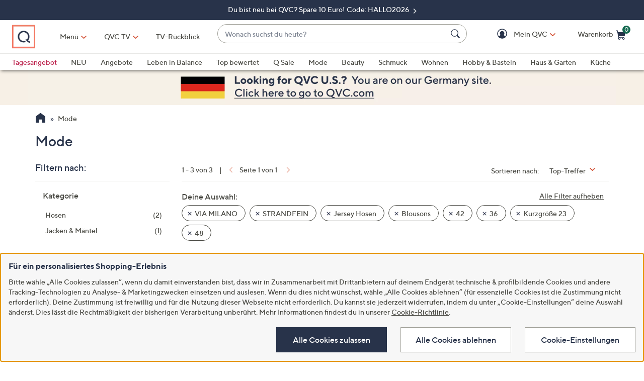

--- FILE ---
content_type: application/x-javascript
request_url: https://assets.adobedtm.com/79d1461f1c71/a83b7708a0da/launch-364fec8dd824.min.js
body_size: 113910
content:
// For license information, see `https://assets.adobedtm.com/79d1461f1c71/a83b7708a0da/launch-364fec8dd824.js`.
window._satellite=window._satellite||{},window._satellite.container={buildInfo:{minified:!0,buildDate:"2026-01-15T12:10:45Z",turbineBuildDate:"2024-08-22T17:32:44Z",turbineVersion:"28.0.0"},environment:{id:"ENf63aafa839d944338a6c01454fa2ff3c",stage:"production"},dataElements:{AA_Tax:{forceLowerCase:!0,modulePath:"core/src/lib/dataElements/customCode.js",settings:{source:function(){return function(e){var t="";return(t=e)&&t.ecommerce&&t.ecommerce.txn&&t.ecommerce.txn.tax?t.ecommerce.txn.tax:""}}}},AA_CM_CAT:{forceLowerCase:!0,modulePath:"core/src/lib/dataElements/queryStringParameter.js",settings:{name:"cm_cat",caseInsensitive:!0}},AA_ErrorType:{forceLowerCase:!0,modulePath:"core/src/lib/dataElements/customCode.js",settings:{source:function(){return window.adobeDataLayer&&window.adobeDataLayer.length>0&&window.adobeDataLayer.getState()&&window.adobeDataLayer.getState().error&&window.adobeDataLayer.getState().error.errorType?window.adobeDataLayer.getState().error.errorType:""}}},AT_isMobileApp:{modulePath:"core/src/lib/dataElements/cookie.js",settings:{name:"isMobileApp"}},AT_Page_Type:{modulePath:"core/src/lib/dataElements/customCode.js",settings:{source:function(){let e="";if(window.adobeDataLayer&&window.adobeDataLayer.length>0&&window.adobeDataLayer.getState()){const t=window.adobeDataLayer.getState();t.pageInfo&&t.pageInfo.pageType&&(e=t.pageInfo.pageType)}return e}}},AA_Country:{forceLowerCase:!0,modulePath:"core/src/lib/dataElements/customCode.js",settings:{source:function(){if(window.adobeDataLayer&&window.adobeDataLayer.length>0){if(window.adobeDataLayer.getState&&"undefined"!=window.adobeDataLayer.getState){var e=window.adobeDataLayer.getState();return e.utils&&e.utils.country?e.utils.country:""}return""}return""}}},AT_Product_Listing_Module_Exists:{modulePath:"core/src/lib/dataElements/domAttribute.js",settings:{elementProperty:"data-cs-override-id",elementSelector:'section[data-module-type="PRODUCT_LISTING"]'}},AA_CH_Test_Version:{forceLowerCase:!0,modulePath:"core/src/lib/dataElements/queryStringParameter.js",settings:{name:"e33",caseInsensitive:!0}},AA_QUID:{modulePath:"core/src/lib/dataElements/customCode.js",settings:{source:function(){let e="";if(window.adobeDataLayer&&window.adobeDataLayer.length>0&&window.adobeDataLayer.getState()){const t=window.adobeDataLayer.getState();t&&t.user&&t.user.quid&&(e=t.user.quid)}return e}}},AA_BreadCrumb:{modulePath:"core/src/lib/dataElements/customCode.js",settings:{source:function(){return window.adobeDataLayer&&window.adobeDataLayer.length>0&&window.adobeDataLayer.getState()&&window.adobeDataLayer.getState().pageInfo&&window.adobeDataLayer.getState().pageInfo.breadCrumb?window.adobeDataLayer.getState().pageInfo.breadCrumb:""}}},AA_Currency:{forceLowerCase:!0,modulePath:"core/src/lib/dataElements/customCode.js",settings:{source:function(){if(window.adobeDataLayer&&window.adobeDataLayer.length>0){if(window.adobeDataLayer.getState&&"undefined"!=window.adobeDataLayer.getState){var e=window.adobeDataLayer.getState();return e.utils&&e.utils.currency?e.utils.currency:""}return""}return""}}},AA_SiteSection:{forceLowerCase:!0,modulePath:"core/src/lib/dataElements/customCode.js",settings:{source:function(){return window.adobeDataLayer&&window.adobeDataLayer.length>0&&window.adobeDataLayer.getState()&&window.adobeDataLayer.getState().pageInfo&&window.adobeDataLayer.getState().pageInfo.siteSection?window.adobeDataLayer.getState().pageInfo.siteSection:""}}},AA_PageName:{forceLowerCase:!0,modulePath:"core/src/lib/dataElements/customCode.js",settings:{source:function(){try{var e="";if(!(window.adobeDataLayer&&window.adobeDataLayer.length>0))return document.title;if("undefined"!=(e=window.adobeDataLayer.getState())&&"undefined"!=e.pageInfo.pageName)return e.pageInfo.pageName}catch(e){console.log(e)}}}},AT_Order_ID:{modulePath:"core/src/lib/dataElements/customCode.js",settings:{source:function(){let e="";if(window.adobeDataLayer&&window.adobeDataLayer.length>0&&window.adobeDataLayer.getState()){const t=window.adobeDataLayer.getState();t.pageInfo&&"order"===t.pageInfo.pageType&&t.ecommerce&&t.ecommerce.txn&&t.ecommerce.txn.orderID&&(e=t.ecommerce.txn.orderID)}return e}}},AT_uattrMerchandisingPreferenceCode:{modulePath:"core/src/lib/dataElements/customCode.js",settings:{source:function(){let e="";if(window.adobeDataLayer&&window.adobeDataLayer.length&&window.adobeDataLayer.getState()){const t=window.adobeDataLayer.getState();t.user&&t.user.uattr&&t.user.uattr.merchandisingPreferenceCode&&(e=t.user.uattr.merchandisingPreferenceCode)}return e}}},AA_ProductReviewCount:{modulePath:"core/src/lib/dataElements/customCode.js",settings:{source:function(){if(!(window.adobeDataLayer&&window.adobeDataLayer.length>0))return"";if(!window.adobeDataLayer.getState||"undefined"==window.adobeDataLayer.getState)return"";var e=window.adobeDataLayer.getState();if("undefined"!=e&&"undefined"!=e.ecommerce&&"undefined"!=e.ecommerce.product&&e.ecommerce.product.length>0)for(var t=0;t<e.ecommerce.product.length;t++){var n=e.ecommerce.product[t];if(n.reviewCount&&""!=n.reviewCount)return n.reviewCount}}}},AA_StreamingChannel:{modulePath:"core/src/lib/dataElements/customCode.js",settings:{source:function(){if(window.adobeDataLayer&&window.adobeDataLayer.length>0&&window.adobeDataLayer.getState()){var e=window.adobeDataLayer.getState();return e&&e.pageInfo&&e.pageInfo.channelName?e.pageInfo.channelName:""}return""}}},AA_MBS_Qcardcode:{modulePath:"core/src/lib/dataElements/customCode.js",settings:{source:function(){if(window.adobeDataLayer&&window.adobeDataLayer.length>0&&window.adobeDataLayer.getState()){var e=window.adobeDataLayer.getState();return e.user&&e.user.uattr&&e.user.uattr.qCardIndicatorCode?e.user.uattr.qCardIndicatorCode:""}return""}}},AA_Total:{modulePath:"core/src/lib/dataElements/customCode.js",settings:{source:function(){if(window.adobeDataLayer&&window.adobeDataLayer.length>0){if(window.adobeDataLayer.getState&&"undefined"!=window.adobeDataLayer.getState){var e=window.adobeDataLayer.getState();return e.ecommerce&&e.ecommerce.txn&&e.ecommerce.txn.total?e.ecommerce.txn.total:""}return""}return""}}},AA_MBS_PrefCode:{modulePath:"core/src/lib/dataElements/customCode.js",settings:{source:function(){if(window.adobeDataLayer&&window.adobeDataLayer.length>0&&window.adobeDataLayer.getState()){var e=window.adobeDataLayer.getState();return e.user&&e.user.uattr&&e.user.uattr.merchandisingPreferenceCode?e.user.uattr.merchandisingPreferenceCode:""}return""}}},AA_CouponDiscountAmount:{forceLowerCase:!0,modulePath:"core/src/lib/dataElements/customCode.js",settings:{source:function(){return function(e){var t="";return(t=e)&&t.ecommerce&&t.ecommerce.txn&&t.ecommerce.txn.couponDiscountAmount?t.ecommerce.txn.couponDiscountAmount:"0"}}}},AA_CH_Test_Name:{forceLowerCase:!0,modulePath:"core/src/lib/dataElements/queryStringParameter.js",settings:{name:"e32",caseInsensitive:!0}},AA_ShortPageURL:{forceLowerCase:!0,modulePath:"core/src/lib/dataElements/customCode.js",settings:{source:function(){return window.location.href.split("?")[0]}}},AT_Product_Base_Price:{modulePath:"core/src/lib/dataElements/customCode.js",settings:{source:function(){let e="";if(window.adobeDataLayer&&window.adobeDataLayer.length>0&&window.adobeDataLayer.getState()){const t=window.adobeDataLayer.getState();t.pageInfo&&"product"===t.pageInfo.pageType&&!isGroup&&t.ecommerce&&t.ecommerce.product[0]&&(t.ecommerce.product[0].basePrice&&""!=t.ecommerce.product[0].basePrice?e=t.ecommerce.product[0].basePrice:t.ecommerce.product[0].minPrice&&""!=t.ecommerce.product[0].minPrice&&(e=t.ecommerce.product[0].minPrice))}return e}}},AA_Target_tntId:{modulePath:"core/src/lib/dataElements/customCode.js",settings:{source:function(){function e(e){let t=/PC#(.*?)#/.exec(e);return t=t?t[1]:"",t.split(".")[0]}const t=qCookie.get("mbox");return t?e(t):""}}},AA_LinkName:{forceLowerCase:!0,modulePath:"core/src/lib/dataElements/customCode.js",settings:{source:function(){if(window.adobeDataLayer&&window.adobeDataLayer.length>0&&window.adobeDataLayer.getState()){var e=window.adobeDataLayer.getState();return e&&e.links&&e.links.linkName?e.links.linkName.replace(/,|;|\|@|#|/g,"").replace(/\s\s+/g," ").toLowerCase():""}return""}}},AT_Cart_Product_IDs:{modulePath:"core/src/lib/dataElements/customCode.js",settings:{source:function(){let e="";if(window.adobeDataLayer&&window.adobeDataLayer.length>0&&window.adobeDataLayer.getState()&&window.adobeDataLayer.getState().pageInfo)if("cart"===window.adobeDataLayer.getState().pageInfo.pageType){const t=window.adobeDataLayer.getState();t.ecommerce&&t.ecommerce.product[0]&&t.ecommerce.product[0].productID&&(e=t.ecommerce.product.map((e=>e.productID)).join(","))}else if("order"===window.adobeDataLayer.getState().pageInfo.pageType){const t=adobeDataLayer;let n=[];for(const e of t)if(("pageLoad"===e.event||"orderSubmit"===e.event)&&e.ecommerce&&e.ecommerce.product)for(const t of e.ecommerce.product)t.productID&&n.push(t.productID);e=n.join(",")}return e}}},"AT_Current_Time-30":{modulePath:"core/src/lib/dataElements/customCode.js",settings:{source:function(){let e=2592e6;return Date.now()-e}}},AT_Order_Total:{modulePath:"core/src/lib/dataElements/customCode.js",settings:{source:function(){let e;if(window.adobeDataLayer&&window.adobeDataLayer.length>0&&window.adobeDataLayer.getState()&&window.adobeDataLayer.getState().pageInfo&&"order"===window.adobeDataLayer.getState().pageInfo.pageType){const t=adobeDataLayer;e=0;for(const n of t)"pageLoad"!==n.event&&"orderSubmit"!==n.event||n.ecommerce.txn&&n.ecommerce.txn.total&&(e+=parseFloat(n.ecommerce.txn.total))}return e>=0?e.toFixed(2):""}}},AA_Program_ChannelName:{modulePath:"core/src/lib/dataElements/customCode.js",settings:{source:function(){return window.adobeDataLayer&&window.adobeDataLayer.length>0&&window.adobeDataLayer.getState()&&window.adobeDataLayer.getState().content&&window.adobeDataLayer.getState().content.program&&window.adobeDataLayer.getState().content.program.channelName?window.adobeDataLayer.getState().content.program.channelName:""}}},AA_ProductID:{modulePath:"core/src/lib/dataElements/customCode.js",settings:{source:function(){if(!(window.adobeDataLayer&&window.adobeDataLayer.length>0))return"";if(!window.adobeDataLayer.getState||"undefined"==window.adobeDataLayer.getState)return"";var e=window.adobeDataLayer.getState();if("undefined"!=e&&"undefined"!=e.ecommerce&&"undefined"!=e.ecommerce.product&&e.ecommerce.product.length>0)for(var t=0;t<e.ecommerce.product.length;t++){var n=e.ecommerce.product[t];if(n.productID&&""!=n.productID)return n.productID}}}},AA_CM_ITE:{forceLowerCase:!0,modulePath:"core/src/lib/dataElements/queryStringParameter.js",settings:{name:"cm_ite",caseInsensitive:!0}},AA_Index:{modulePath:"core/src/lib/dataElements/customCode.js",settings:{source:function(){return window.adobeDataLayer&&window.adobeDataLayer.length>0&&window.adobeDataLayer.getState()&&window.adobeDataLayer.getState().search&&window.adobeDataLayer.getState().search.index?window.adobeDataLayer.getState().search.index:""}}},AA_ShippingOptions:{forceLowerCase:!0,modulePath:"core/src/lib/dataElements/customCode.js",settings:{source:function(){if(!(window.adobeDataLayer&&window.adobeDataLayer.length>0))return"";if(!window.adobeDataLayer.getState||"undefined"==window.adobeDataLayer.getState)return"";var e=window.adobeDataLayer.getState();if("undefined"!=e&&"undefined"!=e.ecommerce&&"undefined"!=e.ecommerce.product&&e.ecommerce.product.length>0)for(var t=0;t<e.ecommerce.product.length;t++){var n=e.ecommerce.product[t];if(n.shippingOptions&&""!=n.shippingOptions)return n.shippingOptions}}}},AA_Product_ShippingHandlingCost:{forceLowerCase:!0,modulePath:"core/src/lib/dataElements/customCode.js",settings:{source:function(){if(!(window.adobeDataLayer&&window.adobeDataLayer.length>0))return"";if(!window.adobeDataLayer.getState||"undefined"==window.adobeDataLayer.getState)return"";var e=window.adobeDataLayer.getState();if("undefined"!=e&&"undefined"!=e.ecommerce&&"undefined"!=e.ecommerce.product&&e.ecommerce.product.length>0)for(var t=0;t<e.ecommerce.product.length;t++){var n=e.ecommerce.product[t];if(n.shippingHandlingCost&&""!=n.shippingHandlingCost)return n.shippingHandlingCost}}}},AT_uattrMultiBuyStrataCode:{modulePath:"core/src/lib/dataElements/customCode.js",settings:{source:function(){let e="";if(window.adobeDataLayer&&window.adobeDataLayer.length&&window.adobeDataLayer.getState()){const t=window.adobeDataLayer.getState();t.user&&t.user.uattr&&t.user.uattr.multiBuyStrataCode&&(e=t.user.uattr.multiBuyStrataCode)}return e}}},AA_OrderUnits:{forceLowerCase:!0,modulePath:"core/src/lib/dataElements/customCode.js",settings:{source:function(){return function(e){var t="";return(t=e)&&t.ecommerce&&t.ecommerce.txn&&t.ecommerce.txn.totalItemCount?t.ecommerce.txn.totalItemCount:""}}}},AA_NCode:{modulePath:"core/src/lib/dataElements/customCode.js",settings:{source:function(){function e(e){for(i=0;i<e.length;i++){var t=e[i];if(!/N-/i.test(t))return"";n=t.split("N-").pop()}}var t=window.location.href.split("/"),n="";if(window.adobeDataLayer&&window.adobeDataLayer.length>0)if(window.adobeDataLayer.getState()){var r=window.adobeDataLayer.getState();r.pageInfo&&r.pageInfo.nCode&&r.pageInfo.nCode?n="N-"==r.pageInfo.nCode||location.href.includes("list.")?"":r.pageInfo.nCode:e(t)}else e(t);else e(t);return n}}},AA_CH_Onsite_Experience_Triggers:{forceLowerCase:!0,modulePath:"core/src/lib/dataElements/queryStringParameter.js",settings:{name:"e31",caseInsensitive:!0}},AA_MemberNumber:{modulePath:"core/src/lib/dataElements/customCode.js",settings:{source:function(){return window.adobeDataLayer&&window.adobeDataLayer.length>0&&window.adobeDataLayer.getState()&&window.adobeDataLayer.getState().user&&window.adobeDataLayer.getState().user.memberNumber?window.adobeDataLayer.getState().user.memberNumber:""}}},AT_Session_Page_View_Count:{modulePath:"core/src/lib/dataElements/visitorBehavior.js",settings:{attribute:"sessionPageViewCount"}},AA_CH_Interaction_Type:{forceLowerCase:!0,modulePath:"core/src/lib/dataElements/queryStringParameter.js",settings:{name:"e9",caseInsensitive:!0}},AA_CH_AD_Creative_ID:{forceLowerCase:!0,modulePath:"core/src/lib/dataElements/queryStringParameter.js",settings:{name:"e15",caseInsensitive:!0}},AA_CH_Partner_Type:{forceLowerCase:!0,modulePath:"core/src/lib/dataElements/queryStringParameter.js",settings:{name:"e25",caseInsensitive:!0}},AA_ProductDeliveryOption:{forceLowerCase:!0,modulePath:"core/src/lib/dataElements/customCode.js",settings:{source:function(){if(!(window.adobeDataLayer&&window.adobeDataLayer.length>0))return"";if(!window.adobeDataLayer.getState||"undefined"==window.adobeDataLayer.getState)return"";var e=window.adobeDataLayer.getState();if("undefined"!=e&&"undefined"!=e.ecommerce&&"undefined"!=e.ecommerce.product&&e.ecommerce.product.length>0)for(var t=0;t<e.ecommerce.product.length;t++){var n=e.ecommerce.product[t];if(n.deliveryOption&&""!=n.deliveryOption)return n.deliveryOption}}}},"AA_CH_Product ID_SKU":{forceLowerCase:!0,modulePath:"core/src/lib/dataElements/queryStringParameter.js",settings:{name:"e17",caseInsensitive:!0}},AT_Video_Clip_Module_Exists:{modulePath:"core/src/lib/dataElements/domAttribute.js",settings:{elementProperty:"data-cs-override-id",elementSelector:'section[data-module-type="VIDEO_CLIP"]'}},AA_ShippingTotal:{modulePath:"core/src/lib/dataElements/customCode.js",settings:{source:function(){return function(e){var t,n="";return(n=e)&&n.ecommerce&&n.ecommerce.txn&&n.ecommerce.txn.shippingHandlingTotal&&(t=n.ecommerce.txn.shippingHandlingTotal),t}}}},AA_ProgramName:{forceLowerCase:!0,modulePath:"core/src/lib/dataElements/customCode.js",settings:{source:function(){return window.adobeDataLayer&&window.adobeDataLayer.length>0&&window.adobeDataLayer.getState()&&window.adobeDataLayer.getState().content&&window.adobeDataLayer.getState().content.program&&window.adobeDataLayer.getState().content.program.programName?window.adobeDataLayer.getState().content.program.programName:""}}},AA_CH_Campaign_ID:{forceLowerCase:!0,modulePath:"core/src/lib/dataElements/queryStringParameter.js",settings:{name:"e7",caseInsensitive:!0}},AA_Platform:{forceLowerCase:!0,modulePath:"core/src/lib/dataElements/customCode.js",settings:{source:function(){if(window.adobeDataLayer&&window.adobeDataLayer.length>0){if(window.adobeDataLayer.getState&&"undefined"!=window.adobeDataLayer.getState){var e=window.adobeDataLayer.getState();return e.utils&&e.utils.platform?e.utils.platform:""}return""}return""}}},AA_FirstOrder:{modulePath:"core/src/lib/dataElements/customCode.js",settings:{source:function(){if(window.adobeDataLayer&&window.adobeDataLayer.length>0&&window.adobeDataLayer.getState()){var e=window.adobeDataLayer.getState();return e&&e.user&&e.user.firstOrder?e.user.firstOrder:""}return""}}},AT_PDP_Bekleidungsart:{modulePath:"core/src/lib/dataElements/customCode.js",settings:{source:function(){let e="";if(window.adobeDataLayer&&window.adobeDataLayer.length>0&&window.adobeDataLayer.getState()){const t=window.adobeDataLayer.getState();t.pageInfo&&"product"===t.pageInfo.pageType&&!isGroup&&t.ecommerce&&t.ecommerce.product[0]&&t.ecommerce.product[0].bekleidungsart&&(e=t.ecommerce.product[0].bekleidungsart)}return e}}},AA_CH_Trigger_Details:{forceLowerCase:!0,modulePath:"core/src/lib/dataElements/queryStringParameter.js",settings:{name:"e30",caseInsensitive:!0}},AA_PaymentType:{modulePath:"core/src/lib/dataElements/customCode.js",settings:{source:function(){if(window.adobeDataLayer&&window.adobeDataLayer.length>0){if(window.adobeDataLayer.getState&&"undefined"!=window.adobeDataLayer.getState){var e=window.adobeDataLayer.getState();return e.ecommerce&&e.ecommerce.txn&&e.ecommerce.txn.paymentType?e.ecommerce.txn.paymentType:""}return""}return""}}},AA_VideoRunningLocation:{modulePath:"core/src/lib/dataElements/customCode.js",settings:{source:function(){if(window.adobeDataLayer&&window.adobeDataLayer.length>0&&window.adobeDataLayer.getState()){var e=window.adobeDataLayer.getState();return e&&e.content&&e.content.video&&e.content.video.videoRunningLocation?"full_screen_open"==e.content.video.videoRunningLocation?"full screen":"on page":""}return""}}},AT_Category_ID:{modulePath:"core/src/lib/dataElements/customCode.js",settings:{source:function(){let e="";if(window.adobeDataLayer&&window.adobeDataLayer.length>0&&window.adobeDataLayer.getState()){const t=window.adobeDataLayer.getState();t.pageInfo&&"product"===t.pageInfo.pageType&&!isGroup?t.ecommerce&&t.ecommerce.product[0]&&t.ecommerce.product[0].categoryID&&(e=t.ecommerce.product[0].categoryID):t.pageInfo&&"product-listing-category"===t.pageInfo.pageType&&t.pageInfo.categoryIdNoCm&&(e=t.pageInfo.categoryIdNoCm)}return e}}},AT_uattrQcardIndicatorCode:{modulePath:"core/src/lib/dataElements/customCode.js",settings:{source:function(){let e="";if(window.adobeDataLayer&&window.adobeDataLayer.length&&window.adobeDataLayer.getState()){const t=window.adobeDataLayer.getState();t.user&&t.user.uattr&&t.user.uattr.qCardIndicatorCode&&(e=t.user.uattr.qCardIndicatorCode)}return e}}},AA_ModuleCount:{modulePath:"core/src/lib/dataElements/customCode.js",settings:{source:function(){return window.adobeDataLayer&&window.adobeDataLayer.length>0?window.adobeDataLayer.getState()&&window.adobeDataLayer.getState().pageInfo&&window.adobeDataLayer.getState().pageInfo.moduleCount?window.adobeDataLayer.getState().pageInfo.moduleCount:"0":""}}},AA_ShoppingCategory:{modulePath:"core/src/lib/dataElements/customCode.js",settings:{source:function(){if(window.adobeDataLayer&&window.adobeDataLayer.length>0&&window.adobeDataLayer.getState()){var e=window.adobeDataLayer.getState();return e&&e.pageInfo&&e.pageInfo.shoppingCategory&&"undefined"!=e.pageInfo.shoppingCategory?e.pageInfo.shoppingCategory:""}return""}}},AT_Ordered_Product_IDs:{modulePath:"core/src/lib/dataElements/customCode.js",settings:{source:function(){let e=[];if(window.adobeDataLayer&&window.adobeDataLayer.length>0&&window.adobeDataLayer.getState()&&window.adobeDataLayer.getState().pageInfo&&"order"===window.adobeDataLayer.getState().pageInfo.pageType){const t=adobeDataLayer;for(const n of t)if(("pageLoad"===n.event||"orderSubmit"===n.event)&&n.ecommerce&&n.ecommerce.product)for(const t of n.ecommerce.product)t.productID&&e.push(t.productID)}return e.join(",")}}},AA_ConfidenceScore:{modulePath:"core/src/lib/dataElements/customCode.js",settings:{source:function(){return window.adobeDataLayer.getState().isHuman.confidence.toString()}}},AA_ModulePosition:{defaultValue:"not defined",modulePath:"core/src/lib/dataElements/customCode.js",settings:{source:function(){if(window.adobeDataLayer&&window.adobeDataLayer.length>0&&window.adobeDataLayer.getState()){var e=window.adobeDataLayer.getState();return e&&e.modules&&e.modules.modulePosition?e.modules.modulePosition:""}return""}}},AA_combinationRatios:{modulePath:"core/src/lib/dataElements/customCode.js",settings:{source:function(){if(!(window.adobeDataLayer&&window.adobeDataLayer.length>0))return"";if(!window.adobeDataLayer.getState||"undefined"==window.adobeDataLayer.getState)return"";var e=window.adobeDataLayer.getState();if("undefined"!=e&&"undefined"!=e.ecommerce&&"undefined"!=e.ecommerce.product&&e.ecommerce.product.length>0)for(var t=0;t<e.ecommerce.product.length;t++){var n=e.ecommerce.product[t];if(n.combinationRatios&&""!=n.combinationRatios)return n.combinationRatios}}}},AA_SearchType:{modulePath:"core/src/lib/dataElements/customCode.js",settings:{source:function(){return window.adobeDataLayer&&window.adobeDataLayer.length>0&&window.adobeDataLayer.getState()&&window.adobeDataLayer.getState().search&&window.adobeDataLayer.getState().search.type?"psch"==window.location.href.split("sc=").pop().split("&")[0].toLowerCase()?"guided search":window.adobeDataLayer.getState().search.type:""}}},AA_ProductMinPrice:{forceLowerCase:!0,modulePath:"core/src/lib/dataElements/customCode.js",settings:{source:function(){if(!(window.adobeDataLayer&&window.adobeDataLayer.length>0))return"";if(!window.adobeDataLayer.getState||"undefined"==window.adobeDataLayer.getState)return"";var e=window.adobeDataLayer.getState();if("undefined"!=e&&"undefined"!=e.ecommerce&&"undefined"!=e.ecommerce.product&&e.ecommerce.product.length>0)for(var t=0;t<e.ecommerce.product.length;t++){var n=e.ecommerce.product[t];if(n.minPrice&&""!=n.minPrice)return n.minPrice}}}},AA_VideoDuration:{forceLowerCase:!0,modulePath:"core/src/lib/dataElements/customCode.js",settings:{source:function(){if(window.adobeDataLayer&&window.adobeDataLayer.length>0&&window.adobeDataLayer.getState()){var e=window.adobeDataLayer.getState();return e&&e.content&&e.content.video&&e.content.video.videoDuration?e.content.video.videoDuration:""}return""}}},AA_GuestMCID:{modulePath:"core/src/lib/dataElements/customCode.js",settings:{source:function(){if(window.adobeDataLayer&&window.adobeDataLayer.length>0&&window.adobeDataLayer.getState()){var e=window.adobeDataLayer.getState();return e&&e.user&&e.user.userConsent&&"optout"==e.user.userConsent?e.user.anonymizedUserID?e.user.anonymizedUserID:"":e&&e.user&&e.user.userConsent&&"optin"==e.user.userConsent?_satellite.getVar("AA_MCID"):""}return""}}},AA_LastOrder:{modulePath:"core/src/lib/dataElements/customCode.js",settings:{source:function(){if(window.adobeDataLayer&&window.adobeDataLayer.length>0&&window.adobeDataLayer.getState()){var e=window.adobeDataLayer.getState();return e&&e.user&&e.user.lastOrder?e.user.lastOrder:""}return""}}},AA_CH_Ad_Group_Set_ID:{forceLowerCase:!0,modulePath:"core/src/lib/dataElements/queryStringParameter.js",settings:{name:"e12",caseInsensitive:!0}},AT_Product_Carousel_Module_Exists:{modulePath:"core/src/lib/dataElements/domAttribute.js",settings:{elementProperty:"data-cs-override-id",elementSelector:'section[data-module-type="PRODUCT_CAROUSEL"]'}},AA_LinkType:{defaultValue:"not defined",forceLowerCase:!0,modulePath:"core/src/lib/dataElements/customCode.js",settings:{source:function(){return window.adobeDataLayer&&window.adobeDataLayer.length>0&&window.adobeDataLayer.getState()&&window.adobeDataLayer.getState().links&&window.adobeDataLayer.getState().links.linkType?window.adobeDataLayer.getState().links.linkType:""}}},AT_PDP_Schmuckart:{modulePath:"core/src/lib/dataElements/customCode.js",settings:{source:function(){let e="";if(window.adobeDataLayer&&window.adobeDataLayer.length>0&&window.adobeDataLayer.getState()){const t=window.adobeDataLayer.getState();t.pageInfo&&"product"===t.pageInfo.pageType&&!isGroup&&t.ecommerce&&t.ecommerce.product[0]&&t.ecommerce.product[0].schmuckart&&(e=t.ecommerce.product[0].schmuckart)}return e}}},AA_SearchTerm:{modulePath:"core/src/lib/dataElements/customCode.js",settings:{source:function(){if(window.adobeDataLayer&&window.adobeDataLayer.length>0&&window.adobeDataLayer.getState()){var e=window.adobeDataLayer.getState();return e&&e.search&&e.search.term?e.search.term:e&&e.search&&e.search.originalTerm?e.search.originalTerm:""}return""}}},eventMappingTable:{modulePath:"mapping-table/src/lib/dataElements/mappingTable.js",settings:{0:{input:"prodView",method:"exact match",output:"prodView"},1:{input:"cartView",method:"exact match",output:"scView"},2:{input:"checkoutLoginPage",method:"exact match",output:"event41"},3:{input:"paymentOptionPage",method:"exact match",output:"event44"},4:{input:"orderReview",method:"exact match",output:"event47"},5:{input:"shippingOptionPage",method:"exact match",output:"event43"},6:{input:"orderConfirmation",method:"exact match",output:"purchase"},7:{input:"billingOptionPage",method:"exact match",output:"event49"},8:{input:"searchComplete",method:"exact match",output:"event3"},9:{input:"videoLoad",method:"exact match",output:"event8"},size:10,dataElement:"%event.message.eventInfo%",defaultValueEmpty:!0}},AA_ListingSize:{modulePath:"core/src/lib/dataElements/customCode.js",settings:{source:function(){return window.adobeDataLayer&&window.adobeDataLayer.length>0&&window.adobeDataLayer.getState()&&window.adobeDataLayer.getState().pageInfo&&window.adobeDataLayer.getState().pageInfo.listingSize?window.adobeDataLayer.getState().pageInfo.listingSize:""}}},AT_isEmployee:{storageDuration:"session",modulePath:"core/src/lib/dataElements/localStorage.js",settings:{name:"isEmployee"}},AA_AutoPlay:{modulePath:"core/src/lib/dataElements/customCode.js",settings:{source:function(){if(window.adobeDataLayer&&window.adobeDataLayer.length>0&&window.adobeDataLayer.getState()){var e=window.adobeDataLayer.getState();return e&&e.content&&e.content.video&&e.content.video.autoPlay?e.content.video.autoPlay:""}return""}}},AA_WatchTime:{modulePath:"core/src/lib/dataElements/customCode.js",settings:{source:function(){if(window.adobeDataLayer&&window.adobeDataLayer.length>0&&window.adobeDataLayer.getState()){var e=window.adobeDataLayer.getState();return e&&e.content&&e.content.video&&e.content.video.watchTime?e.content.video.watchTime:""}return""}}},AA_QVCID1:{modulePath:"core/src/lib/dataElements/customCode.js",settings:{source:function(){return window.adobeDataLayer&&window.adobeDataLayer.length>0&&window.adobeDataLayer.getState().user.qvcid1?window.adobeDataLayer.getState().user.qvcid1:""}}},AT_PDP_Anwendung:{modulePath:"core/src/lib/dataElements/customCode.js",settings:{source:function(){let e="";if(window.adobeDataLayer&&window.adobeDataLayer.length>0&&window.adobeDataLayer.getState()){const t=window.adobeDataLayer.getState();t.pageInfo&&"product"===t.pageInfo.pageType&&!isGroup&&t.ecommerce&&t.ecommerce.product[0]&&t.ecommerce.product[0].anwendung&&(e=t.ecommerce.product[0].anwendung)}return e}}},AA_ProductSizeGuideOffered:{forceLowerCase:!0,modulePath:"core/src/lib/dataElements/customCode.js",settings:{source:function(){if(!(window.adobeDataLayer&&window.adobeDataLayer.length>0))return"";if(!window.adobeDataLayer.getState||"undefined"==window.adobeDataLayer.getState)return"";var e=window.adobeDataLayer.getState();if("undefined"!=e&&"undefined"!=e.ecommerce&&"undefined"!=e.ecommerce.product&&e.ecommerce.product.length>0)for(var t=0;t<e.ecommerce.product.length;t++){var n=e.ecommerce.product[t];if(n.sizeGuideOffered&&""!=n.sizeGuideOffered)return n.sizeGuideOffered}}}},AA_OverlayName:{modulePath:"core/src/lib/dataElements/customCode.js",settings:{source:function(){return window.adobeDataLayer&&window.adobeDataLayer.length>0&&window.adobeDataLayer.getState().pageInfo.overlayName?window.adobeDataLayer.getState().pageInfo.overlayName:""}}},AA_VideoChannel:{forceLowerCase:!0,modulePath:"core/src/lib/dataElements/customCode.js",settings:{source:function(){if(window.adobeDataLayer&&window.adobeDataLayer.length>0&&window.adobeDataLayer.getState()){var e=window.adobeDataLayer.getState();return e&&e.content&&e.content.video&&e.content.video.videoChannel&&"undefined"!=e.content.video.videoChannel?e.content.video.videoChannel:""}return""}}},AT_uattrCustomerType:{modulePath:"core/src/lib/dataElements/customCode.js",settings:{source:function(){let e="";if(window.adobeDataLayer&&window.adobeDataLayer.length&&window.adobeDataLayer.getState()){const t=window.adobeDataLayer.getState();t.user&&t.user.uattr&&t.user.uattr.customerType&&(e=t.user.uattr.customerType)}return e}}},AA_CurrentURL:{modulePath:"core/src/lib/dataElements/customCode.js",settings:{source:function(){return window.location.href}}},AA_VideoTitle:{modulePath:"core/src/lib/dataElements/customCode.js",settings:{source:function(){if(window.adobeDataLayer&&window.adobeDataLayer.length>0&&window.adobeDataLayer.getState()){var e=window.adobeDataLayer.getState();return e&&e.content&&e.content.video&&e.content.video.videoTitle?e.content.video.videoTitle:""}return""}}},AA_MBS_custSegCode:{modulePath:"core/src/lib/dataElements/customCode.js",settings:{source:function(){if(window.adobeDataLayer&&window.adobeDataLayer.length>0&&window.adobeDataLayer.getState()){var e=window.adobeDataLayer.getState();return e.user&&e.user.uattr&&e.user.uattr.customerSegmentCode?e.user.uattr.customerSegmentCode:""}return""}}},AA_VideoUrl:{modulePath:"core/src/lib/dataElements/customCode.js",settings:{source:function(){if(window.adobeDataLayer&&window.adobeDataLayer.length>0&&window.adobeDataLayer.getState()){var e=window.adobeDataLayer.getState();return e&&e.content&&e.content.video&&e.content.video.videoUrl?e.content.video.videoUrl:""}return""}}},AA_ProductNumber:{defaultValue:"not defined",modulePath:"core/src/lib/dataElements/customCode.js",settings:{source:function(){if(window.adobeDataLayer&&window.adobeDataLayer.length>0){var e=window.adobeDataLayer.getState();return e&&e.links&&e.links.productNumber?e.links.productNumber:e&&e.modules&&e.modules.productNumber?e.modules.productNumber:""}return""}}},AA_CH_Audience_ID:{forceLowerCase:!0,modulePath:"core/src/lib/dataElements/queryStringParameter.js",settings:{name:"e19",caseInsensitive:!0}},AA_MinPrice:{modulePath:"core/src/lib/dataElements/customCode.js",settings:{source:function(){if(window.adobeDataLayer&&window.adobeDataLayer.length>0){if(window.adobeDataLayer.getState&&"undefined"!=window.adobeDataLayer.getState){var e=window.adobeDataLayer.getState();return e.ecommerce&&e.ecommerce.txn&&e.ecommerce.txn.minPrice?e.ecommerce.txn.minPrice:""}return""}return""}}},AA_VideoPercent:{modulePath:"core/src/lib/dataElements/customCode.js",settings:{source:function(){if(window.adobeDataLayer&&window.adobeDataLayer.length>0&&window.adobeDataLayer.getState()){var e=window.adobeDataLayer.getState();return e&&e.content&&e.content.video&&e.content.video.videoPercent?e.content.video.videoPercent:""}return""}}},AT_Special_Price_Code:{modulePath:"core/src/lib/dataElements/customCode.js",settings:{source:function(){let e="";if(window.adobeDataLayer&&window.adobeDataLayer.length>0&&window.adobeDataLayer.getState()){const t=window.adobeDataLayer.getState();t.pageInfo&&"product"===t.pageInfo.pageType&&!isGroup&&t.ecommerce&&t.ecommerce.product[0]&&t.ecommerce.product[0].specialPriceCode&&(e=t.ecommerce.product[0].specialPriceCode)}return e}}},AA_ModuleLink:{defaultValue:"not defined",modulePath:"core/src/lib/dataElements/customCode.js",settings:{source:function(){if(window.adobeDataLayer&&window.adobeDataLayer.length>0&&window.adobeDataLayer.getState()){var e=window.adobeDataLayer.getState();return e&&e.modules&&e.modules.moduleLink?e.modules.moduleLink.replace(/,|;|\|@|#|/g,"").replace(/\s\s+/g," ").toLowerCase():""}return""}}},AA_TimeStamp:{forceLowerCase:!0,modulePath:"core/src/lib/dataElements/customCode.js",settings:{source:function(){var e=new Date;return e.getHours()+":"+(e.getMinutes()<10?"0":"")+e.getMinutes()}}},AA_Product_minmaxDeliveryDate:{forceLowerCase:!0,modulePath:"core/src/lib/dataElements/customCode.js",settings:{source:function(){if(!(window.adobeDataLayer&&window.adobeDataLayer.length>0))return""
;if(!window.adobeDataLayer.getState||"undefined"==window.adobeDataLayer.getState)return"";var e=window.adobeDataLayer.getState();if("undefined"!=e&&"undefined"!=e.ecommerce&&"undefined"!=e.ecommerce.product&&e.ecommerce.product.length>0)for(var t=0;t<e.ecommerce.product.length;t++){var n=e.ecommerce.product[t];if(n.minmaxDeliveryDate&&""!=n.minmaxDeliveryDate)return n.minmaxDeliveryDate}}}},AA_SuperModuleCount:{modulePath:"core/src/lib/dataElements/customCode.js",settings:{source:function(){return window.adobeDataLayer&&window.adobeDataLayer.length>0&&window.adobeDataLayer.getState()&&window.adobeDataLayer.getState().pageInfo&&window.adobeDataLayer.getState().pageInfo.superModuleCount?window.adobeDataLayer.getState().pageInfo.superModuleCount:""}}},AA_CH_Brand:{forceLowerCase:!0,modulePath:"core/src/lib/dataElements/queryStringParameter.js",settings:{name:"e26",caseInsensitive:!0}},AA_ProductRefinement:{modulePath:"core/src/lib/dataElements/customCode.js",settings:{source:function(){if(window.adobeDataLayer&&window.adobeDataLayer.length>0&&window.adobeDataLayer.getState()){var e=window.adobeDataLayer.getState();return e&&e.pageInfo&&e.pageInfo.productRefinement?e.pageInfo.productRefinement.replace(/,|;|\|@|#|/g,"").replace(/\s\s+/g," ").toLowerCase():""}return""}}},AA_isExtendedWarranty:{modulePath:"core/src/lib/dataElements/customCode.js",settings:{source:function(){if(window.adobeDataLayer&&window.adobeDataLayer.length>0){if(window.adobeDataLayer.getState&&"undefined"!=window.adobeDataLayer.getState){var e=window.adobeDataLayer.getState();return e.ecommerce&&e.ecommerce.txn&&e.ecommerce.txn.isExtendedWarranty?e.ecommerce.txn.isExtendedWarranty:""}return""}return""}}},AA_ProductImpression_productString:{modulePath:"core/src/lib/dataElements/customCode.js",settings:{source:function(){return function(e){var t=[],n="",r=_satellite.getVar("AA_ShoppingCategory")||"";if((n=e)&&n.prodImpression){if(n&&n.prodImpression&&n.prodImpression.length>0){for(var a=0;a<n.prodImpression.length;a++){var o=";"+n.prodImpression[a]+";;;;";r&&(o+="eVar10="+r),t.push(o)}return t.join(",")}return""}return""}}}},AT_productListingProducts:{cleanText:!0,modulePath:"core/src/lib/dataElements/customCode.js",settings:{source:function(){return document.querySelector('section[data-module-type="PRODUCT_LISTING"]')?JSON.stringify(Array.from(document.querySelectorAll(".productGallery a[data-prod-id]")).map((e=>e.getAttribute("data-prod-id"))).filter((e=>e))):""}}},AA_ErrorCode:{forceLowerCase:!0,modulePath:"core/src/lib/dataElements/customCode.js",settings:{source:function(){return window.adobeDataLayer&&window.adobeDataLayer.length>0&&window.adobeDataLayer.getState()&&window.adobeDataLayer.getState().error&&window.adobeDataLayer.getState().error.errorCode?window.adobeDataLayer.getState().error.errorCode:""}}},AA_BrowseCategory:{modulePath:"core/src/lib/dataElements/customCode.js",settings:{source:function(){return window.adobeDataLayer&&window.adobeDataLayer.length>0&&window.adobeDataLayer.getState().search.browseCategory?window.adobeDataLayer.getState().search.browseCategory:""}}},AA_CH_Start_Date:{forceLowerCase:!0,modulePath:"core/src/lib/dataElements/queryStringParameter.js",settings:{name:"e29",caseInsensitive:!0}},AA_ProductIsExtendedWarranty:{forceLowerCase:!0,modulePath:"core/src/lib/dataElements/customCode.js",settings:{source:function(){if(!(window.adobeDataLayer&&window.adobeDataLayer.length>0))return"";if(!window.adobeDataLayer.getState||"undefined"==window.adobeDataLayer.getState)return"";var e=window.adobeDataLayer.getState();if("undefined"!=e&&"undefined"!=e.ecommerce&&"undefined"!=e.ecommerce.product&&e.ecommerce.product.length>0)for(var t=0;t<e.ecommerce.product.length;t++){var n=e.ecommerce.product[t];if(n.isExtendedWarranty&&""!=n.isExtendedWarranty)return n.isExtendedWarranty}}}},AA_GlobalUserID:{modulePath:"core/src/lib/dataElements/customCode.js",settings:{source:function(){let e="";if(window.adobeDataLayer&&window.adobeDataLayer.length>0&&window.adobeDataLayer.getState()){const t=window.adobeDataLayer.getState();t&&t.user&&t.user.globalUserID&&(e=t.user.globalUserID)}return e}}},AA_CH_Product_Category_Taxonomy:{forceLowerCase:!0,modulePath:"core/src/lib/dataElements/queryStringParameter.js",settings:{name:"e6",caseInsensitive:!0}},AA_findingMethod:{forceLowerCase:!0,modulePath:"core/src/lib/dataElements/customCode.js",settings:{source:function(){return(cm_data.product_rec_id?" | "+cm_data.product_rec_id:"")+(cm_data.product_rec_location?" | "+cm_data.product_rec_location:"")}}},AA_UserAgent:{forceLowerCase:!0,modulePath:"core/src/lib/dataElements/customCode.js",settings:{source:function(){return window.navigator.userAgent}}},AA_isHumanValue:{modulePath:"core/src/lib/dataElements/customCode.js",settings:{source:function(){return window.adobeDataLayer.getState().isHuman.value.toString()}}},AT_Product_Category_Name:{modulePath:"core/src/lib/dataElements/customCode.js",settings:{source:function(){let e="";if(window.adobeDataLayer&&window.adobeDataLayer.length>0&&window.adobeDataLayer.getState()){const t=window.adobeDataLayer.getState();t.pageInfo&&"product"===t.pageInfo.pageType&&!isGroup&&t.ecommerce&&t.ecommerce.product[0]&&t.ecommerce.product[0].productCategoryName&&(e=t.ecommerce.product[0].productCategoryName)}return e}}},AA_MBS_Code:{modulePath:"core/src/lib/dataElements/customCode.js",settings:{source:function(){if(window.adobeDataLayer&&window.adobeDataLayer.length>0&&window.adobeDataLayer.getState()){var e=window.adobeDataLayer.getState();return e.user&&e.user.uattr&&e.user.uattr.multiBuyStrataCode?e.user.uattr.multiBuyStrataCode:""}return""}}},AA_CartID:{modulePath:"core/src/lib/dataElements/customCode.js",settings:{source:function(){if(window.adobeDataLayer&&window.adobeDataLayer.length>0){if(window.adobeDataLayer.getState&&"undefined"!=window.adobeDataLayer.getState){var e=window.adobeDataLayer.getState();return e.ecommerce&&e.ecommerce.txn&&e.ecommerce.txn.cartID?e.ecommerce.txn.cartID:""}return""}return""}}},AA_SearchCategory:{modulePath:"core/src/lib/dataElements/customCode.js",settings:{source:function(){return window.adobeDataLayer&&window.adobeDataLayer.length>0&&window.adobeDataLayer.getState()&&window.adobeDataLayer.getState().search&&window.adobeDataLayer.getState().search.category?window.adobeDataLayer.getState().search.category:""}}},AA_ModuleFeature:{modulePath:"core/src/lib/dataElements/customCode.js",settings:{source:function(){return window.adobeDataLayer&&window.adobeDataLayer.length>0&&window.adobeDataLayer.getState().modules.moduleFeature?window.adobeDataLayer.getState().modules.moduleFeature:""}}},AT_Product_Availability:{modulePath:"core/src/lib/dataElements/customCode.js",settings:{source:function(){let e="";if(window.adobeDataLayer&&window.adobeDataLayer.length>0&&window.adobeDataLayer.getState()){const t=window.adobeDataLayer.getState();t.pageInfo&&"product"===t.pageInfo.pageType&&!isGroup&&t.ecommerce&&t.ecommerce.product[0]&&t.ecommerce.product[0].availability&&(e=t.ecommerce.product[0].availability)}return e}}},AA_VideoPercentage:{modulePath:"core/src/lib/dataElements/customCode.js",settings:{source:function(){return function(e){var t="";return(t=e)&&t.eventInfo?t.eventInfo:""}}}},AA_LinkSection:{forceLowerCase:!0,modulePath:"core/src/lib/dataElements/customCode.js",settings:{source:function(){return window.adobeDataLayer&&window.adobeDataLayer.length>0&&window.adobeDataLayer.getState()&&window.adobeDataLayer.getState().links&&window.adobeDataLayer.getState().links.linkSection?window.adobeDataLayer.getState().links.linkSection:""}}},"AA_CH_Product ID_SKN":{forceLowerCase:!0,modulePath:"core/src/lib/dataElements/queryStringParameter.js",settings:{name:"e16",caseInsensitive:!0}},AA_ProductRefinementCnt:{forceLowerCase:!0,modulePath:"core/src/lib/dataElements/customCode.js",settings:{source:function(){if(_satellite.getVar("AA_NCode"))return window.adobeDataLayer&&window.adobeDataLayer.length>0&&window.adobeDataLayer.getState()&&window.adobeDataLayer.getState().pageInfo&&window.adobeDataLayer.getState().pageInfo.productRefinementCnt?window.adobeDataLayer.getState().pageInfo.productRefinementCnt:""}}},AA_ProductBrandName:{forceLowerCase:!0,modulePath:"core/src/lib/dataElements/customCode.js",settings:{source:function(){if(!(window.adobeDataLayer&&window.adobeDataLayer.length>0))return"";if(!window.adobeDataLayer.getState||"undefined"==window.adobeDataLayer.getState)return"";var e=window.adobeDataLayer.getState();if("undefined"!=e&&"undefined"!=e.ecommerce&&"undefined"!=e.ecommerce.product&&e.ecommerce.product.length>0)for(var t=0;t<e.ecommerce.product.length;t++){var n=e.ecommerce.product[t];if(n.brandName&&""!=n.brandName)return n.brandName}}}},AA_SearchResultCount:{modulePath:"core/src/lib/dataElements/customCode.js",settings:{source:function(){return window.adobeDataLayer&&window.adobeDataLayer.length>0&&window.adobeDataLayer.getState()&&window.adobeDataLayer.getState().search&&window.adobeDataLayer.getState().search.resultCount?window.adobeDataLayer.getState().search.resultCount:""}}},AA_OttBrand:{forceLowerCase:!0,modulePath:"core/src/lib/dataElements/customCode.js",settings:{source:function(){return window.adobeDataLayer&&window.adobeDataLayer.length>0&&window.adobeDataLayer.getState()&&window.adobeDataLayer.getState().pageInfo&&window.adobeDataLayer.getState().pageInfo.ottBrand?window.adobeDataLayer.getState().pageInfo.ottBrand:""}}},AA_CH_Promotion_Type:{forceLowerCase:!0,modulePath:"core/src/lib/dataElements/queryStringParameter.js",settings:{name:"e27",caseInsensitive:!0}},AA_ModuleType:{defaultValue:"not defined",modulePath:"core/src/lib/dataElements/customCode.js",settings:{source:function(){return window.adobeDataLayer&&window.adobeDataLayer.length>0&&window.adobeDataLayer.getState().modules.moduleType?window.adobeDataLayer.getState().modules.moduleType:""}}},AA_CH_Account_ID:{forceLowerCase:!0,modulePath:"core/src/lib/dataElements/queryStringParameter.js",settings:{name:"e11",caseInsensitive:!0}},AT_pageMasthead_Exists:{modulePath:"core/src/lib/dataElements/domAttribute.js",settings:{elementProperty:"id",elementSelector:"#pageMasthead"}},AA_isSuperModulePage:{modulePath:"core/src/lib/dataElements/customCode.js",settings:{source:function(){const e=document.querySelector('[data-component-type="PRODUCT_LISTING_LIST"]'),t=document.querySelector('[data-component-type="PRODUCT_LISTING_NAV"]');let n=!1;return e&&t&&(n=!0),n}}},AA_RegistrationReason:{forceLowerCase:!0,modulePath:"core/src/lib/dataElements/customCode.js",settings:{source:function(){return window.adobeDataLayer&&window.adobeDataLayer.length>0&&window.adobeDataLayer.getState().user.registrationReason?window.adobeDataLayer.getState().user.registrationReason:""}}},AA_CH_Platform_Network_Content:{forceLowerCase:!0,modulePath:"core/src/lib/dataElements/queryStringParameter.js",settings:{name:"e23",caseInsensitive:!0}},AA_BreakPoint:{defaultValue:"not defined",forceLowerCase:!0,modulePath:"core/src/lib/dataElements/customCode.js",settings:{source:function(){return window.adobeDataLayer&&window.adobeDataLayer.length>0&&window.adobeDataLayer.getState()&&window.adobeDataLayer.getState().utils&&window.adobeDataLayer.getState().utils.breakPoint?window.adobeDataLayer.getState().utils.breakPoint:""}}},AA_LineItems:{forceLowerCase:!0,modulePath:"core/src/lib/dataElements/customCode.js",settings:{source:function(){if(window.adobeDataLayer&&window.adobeDataLayer.length>0){if(window.adobeDataLayer.getState&&"undefined"!=window.adobeDataLayer.getState){var e=window.adobeDataLayer.getState();return e.ecommerce&&e.ecommerce.txn&&e.ecommerce.txn.lineItems?e.ecommerce.txn.lineItems:""}return""}return""}}},AA_pdpSize:{modulePath:"core/src/lib/dataElements/customCode.js",settings:{source:function(){if(window.adobeDataLayer&&window.adobeDataLayer.length>0){if(window.adobeDataLayer.getState&&"undefined"!=window.adobeDataLayer.getState){var e=window.adobeDataLayer.getState();return e.ecommerce&&e.ecommerce.txn&&e.ecommerce.txn.pdpSize?e.ecommerce.txn.pdpSize:""}return""}return""}}},AA_ProductDeliveryDate:{forceLowerCase:!0,modulePath:"core/src/lib/dataElements/customCode.js",settings:{source:function(){if(!(window.adobeDataLayer&&window.adobeDataLayer.length>0))return"";if(!window.adobeDataLayer.getState||"undefined"==window.adobeDataLayer.getState)return"";var e=window.adobeDataLayer.getState();if("undefined"!=e&&"undefined"!=e.ecommerce&&"undefined"!=e.ecommerce.product&&e.ecommerce.product.length>0)for(var t=0;t<e.ecommerce.product.length;t++){var n=e.ecommerce.product[t];if(n.deliveryDate&&""!=n.deliveryDate)return n.deliveryDate}}}},AA_CartType:{modulePath:"core/src/lib/dataElements/customCode.js",settings:{source:function(){if(window.adobeDataLayer&&window.adobeDataLayer.length>0){if(window.adobeDataLayer.getState&&"undefined"!=window.adobeDataLayer.getState){var e=window.adobeDataLayer.getState();return e.ecommerce&&e.ecommerce.txn&&e.ecommerce.txn.cartType?e.ecommerce.txn.cartType:""}return""}return""}}},AA_VideoPresent:{modulePath:"core/src/lib/dataElements/customCode.js",settings:{source:function(){return function(e){var t="";return!!((t=e)&&t.pageInfo&&t.pageInfo.videoPresent)&&!!/yes|YES|Yes/i.test(t.pageInfo.videoPresent)}}}},AA_CH_Platform_Network_Source:{forceLowerCase:!0,modulePath:"core/src/lib/dataElements/queryStringParameter.js",settings:{name:"e24",caseInsensitive:!0}},AA_CH_Customer_Intent_Details:{forceLowerCase:!0,modulePath:"core/src/lib/dataElements/queryStringParameter.js",settings:{name:"e10",caseInsensitive:!0}},AA_SpecialPriceCode:{modulePath:"core/src/lib/dataElements/customCode.js",settings:{source:function(){if(!(window.adobeDataLayer&&window.adobeDataLayer.length>0))return"";if(!window.adobeDataLayer.getState||"undefined"==window.adobeDataLayer.getState)return"";var e=window.adobeDataLayer.getState();if("undefined"!=e&&"undefined"!=e.ecommerce&&"undefined"!=e.ecommerce.product&&e.ecommerce.product.length>0)for(var t=0;t<e.ecommerce.product.length;t++){var n=e.ecommerce.product[t];if(n.specialPriceCode&&""!=n.specialPriceCode)return n.specialPriceCode}}}},AA_RefferrerURL:{forceLowerCase:!0,modulePath:"core/src/lib/dataElements/customCode.js",settings:{source:function(){return document.referrer}}},AA_ProductRating:{modulePath:"core/src/lib/dataElements/customCode.js",settings:{source:function(){if(!(window.adobeDataLayer&&window.adobeDataLayer.length>0))return"";if(!window.adobeDataLayer.getState||"undefined"==window.adobeDataLayer.getState)return"";var e=window.adobeDataLayer.getState();if("undefined"!=e&&"undefined"!=e.ecommerce&&"undefined"!=e.ecommerce.product&&e.ecommerce.product.length>0)for(var t=0;t<e.ecommerce.product.length;t++){var n=e.ecommerce.product[t];if(n.rating&&""!=n.rating)return n.rating}}}},AA_ProductImpression:{modulePath:"core/src/lib/dataElements/customCode.js",settings:{source:function(){return function(e){var t=[],n="";if((n=e)&&n.prodImpression){if(n&&n.prodImpression&&n.prodImpression.length>0){for(var r=0;r<n.prodImpression.length;r++){var a=n.prodImpression[r];t.push(a)}return t.join("|")}return""}return""}}}},AA_CH_Audience_Type:{forceLowerCase:!0,modulePath:"core/src/lib/dataElements/queryStringParameter.js",settings:{name:"e28",caseInsensitive:!0}},AA_SearchOriginalTerm:{modulePath:"core/src/lib/dataElements/customCode.js",settings:{source:function(){if(window.adobeDataLayer&&window.adobeDataLayer.length>0&&window.adobeDataLayer.getState()){var e=window.adobeDataLayer.getState();return e&&e.search&&e.search.originalTerm?e.search.originalTerm:""}return""}}},AA_CID:{forceLowerCase:!0,modulePath:"core/src/lib/dataElements/queryStringParameter.js",settings:{name:"cid",caseInsensitive:!0}},AA_ProductColorCode:{forceLowerCase:!0,modulePath:"core/src/lib/dataElements/customCode.js",settings:{source:function(){if(!(window.adobeDataLayer&&window.adobeDataLayer.length>0))return"";if(!window.adobeDataLayer.getState||"undefined"==window.adobeDataLayer.getState)return"";var e=window.adobeDataLayer.getState();if("undefined"!=e&&"undefined"!=e.ecommerce&&"undefined"!=e.ecommerce.product&&e.ecommerce.product.length>0)for(var t=0;t<e.ecommerce.product.length;t++){var n=e.ecommerce.product[t];if(n.colorCode&&""!=n.colorCode)return n.colorCode}}}},AA_LinkCategory:{forceLowerCase:!0,modulePath:"core/src/lib/dataElements/customCode.js",settings:{source:function(){return window.adobeDataLayer&&window.adobeDataLayer.length>0&&window.adobeDataLayer.getState()&&window.adobeDataLayer.getState().links&&window.adobeDataLayer.getState().links.linkCategory?window.adobeDataLayer.getState().links.linkCategory:""}}},AA_SubTotal:{forceLowerCase:!0,modulePath:"core/src/lib/dataElements/customCode.js",settings:{source:function(){return function(e){var t="";return(t=e)&&t.ecommerce&&t.ecommerce.txn&&t.ecommerce.txn.subTotal?(Number(t.ecommerce.txn.subTotal)+Number(t.ecommerce.txn.shippingHandlingTotal)).toString():""}}}},AA_AccountType:{modulePath:"core/src/lib/dataElements/customCode.js",settings:{source:function(){if(window.adobeDataLayer&&window.adobeDataLayer.length>0){var e=window.adobeDataLayer.getState();return e&&e.user&&e.user.accountType?e.user.accountType:""}return""}}},AA_PreviousPageName:{forceLowerCase:!0,modulePath:"core/src/lib/dataElements/customCode.js",settings:{source:function(){}}},AA_ProdCatId:{modulePath:"core/src/lib/dataElements/customCode.js",settings:{source:function(){if(!(window.adobeDataLayer&&window.adobeDataLayer.length>0))return"";if(!window.adobeDataLayer.getState||"undefined"==window.adobeDataLayer.getState)return"";var e=window.adobeDataLayer.getState();if("undefined"!=e&&"undefined"!=e.ecommerce&&"undefined"!=e.ecommerce.product&&e.ecommerce.product.length>0)for(var t=0;t<e.ecommerce.product.length;t++){var n=e.ecommerce.product[t];if(n.colorCode&&""!=n.prodCatId)return n.prodCatId}}}},AA_CM_PLA:{forceLowerCase:!0,modulePath:"core/src/lib/dataElements/queryStringParameter.js",settings:{name:"cm_pla",caseInsensitive:!0}},AT_PDP_Category_ID:{modulePath:"core/src/lib/dataElements/customCode.js",settings:{source:function(){let e="";if(window.adobeDataLayer&&window.adobeDataLayer.length>0&&window.adobeDataLayer.getState()){const t=window.adobeDataLayer.getState();t.pageInfo&&"product"===t.pageInfo.pageType&&!isGroup&&t.ecommerce&&t.ecommerce.product[0]&&t.ecommerce.product[0].categoryID&&(e=t.ecommerce.product[0].categoryID)}return e}}},AA_TotalItemCount:{forceLowerCase:!0,modulePath:"core/src/lib/dataElements/customCode.js",settings:{source:function(){return function(e){var t="";return(t=e)&&t.ecommerce&&t.ecommerce.txn&&t.ecommerce.txn.lineItems?t.ecommerce.txn.lineItems:""}}}},AA_CustomerType:{forceLowerCase:!0,modulePath:"core/src/lib/dataElements/visitorBehavior.js",settings:{attribute:"isNewVisitor"}},AA_ProductMaxPrice:{forceLowerCase:!0,modulePath:"core/src/lib/dataElements/customCode.js",settings:{source:function(){if(!(window.adobeDataLayer&&window.adobeDataLayer.length>0))return"";if(!window.adobeDataLayer.getState||"undefined"==window.adobeDataLayer.getState)return"";var e=window.adobeDataLayer.getState();if("undefined"!=e&&"undefined"!=e.ecommerce&&"undefined"!=e.ecommerce.product&&e.ecommerce.product.length>0)for(var t=0;t<e.ecommerce.product.length;t++){var n=e.ecommerce.product[t];if(n.maxPrice&&""!=n.maxPrice)return n.maxPrice}}}},AA_CM_VEN:{forceLowerCase:!0,modulePath:"core/src/lib/dataElements/queryStringParameter.js",settings:{name:"cm_ven",caseInsensitive:!0}},AA_ProductSizeID:{forceLowerCase:!0,modulePath:"core/src/lib/dataElements/customCode.js",settings:{source:function(){if(!(window.adobeDataLayer&&window.adobeDataLayer.length>0))return"";if(!window.adobeDataLayer.getState||"undefined"==window.adobeDataLayer.getState)return"";var e=window.adobeDataLayer.getState();if("undefined"!=e&&"undefined"!=e.ecommerce&&"undefined"!=e.ecommerce.product&&e.ecommerce.product.length>0)for(var t=0;t<e.ecommerce.product.length;t++){var n=e.ecommerce.product[t];if(n.sizeID&&""!=n.sizeID)return n.sizeID}}}},AA_CH_Target_ID:{forceLowerCase:!0,modulePath:"core/src/lib/dataElements/queryStringParameter.js",settings:{name:"e13",caseInsensitive:!0}},AA_CH_Keyword:{forceLowerCase:!0,modulePath:"core/src/lib/dataElements/queryStringParameter.js",settings:{name:"e18",caseInsensitive:!0}},AA_ProductPdpSize:{forceLowerCase:!0,modulePath:"core/src/lib/dataElements/customCode.js",settings:{source:function(){if(!(window.adobeDataLayer&&window.adobeDataLayer.length>0))return"";if(!window.adobeDataLayer.getState||"undefined"==window.adobeDataLayer.getState)return"";var e=window.adobeDataLayer.getState();if("undefined"!=e&&"undefined"!=e.ecommerce&&"undefined"!=e.ecommerce.product&&e.ecommerce.product.length>0)for(var t=0;t<e.ecommerce.product.length;t++){var n=e.ecommerce.product[t];if(n.pdpSize&&""!=n.pdpSize)return n.pdpSize}}}},AA_ProgramScheduledTime:{forceLowerCase:!0,modulePath:"core/src/lib/dataElements/customCode.js",settings:{source:function(){return window.adobeDataLayer&&window.adobeDataLayer.length>0&&window.adobeDataLayer.getState()&&window.adobeDataLayer.getState().content&&window.adobeDataLayer.getState().content.program&&window.adobeDataLayer.getState().content.program.programScheduledTime?window.adobeDataLayer.getState().content.program.programScheduledTime:""}}},AA_ProductBasePrice:{forceLowerCase:!0,modulePath:"core/src/lib/dataElements/customCode.js",settings:{source:function(){if(!(window.adobeDataLayer&&window.adobeDataLayer.length>0))return"";if(!window.adobeDataLayer.getState||"undefined"==window.adobeDataLayer.getState)return"";var e=window.adobeDataLayer.getState();if("undefined"!=e&&"undefined"!=e.ecommerce&&"undefined"!=e.ecommerce.product&&e.ecommerce.product.length>0)for(var t=0;t<e.ecommerce.product.length;t++){var n=e.ecommerce.product[t];if(n.basePrice&&""!=n.basePrice)return n.basePrice}}}},AA_AuthStatus:{modulePath:"core/src/lib/dataElements/customCode.js",settings:{source:function(){return window.adobeDataLayer&&window.adobeDataLayer.length>0&&window.adobeDataLayer.getState()&&window.adobeDataLayer.getState().user&&window.adobeDataLayer.getState().user.authStatus?window.adobeDataLayer.getState().user.authStatus:""}}},AT_tarModal_Cookie:{modulePath:"core/src/lib/dataElements/cookie.js",settings:{name:"tarModal"}},AA_MCID:{modulePath:"adobe-mcid/src/lib/dataElements/ecid.js",settings:{}},AA_SearchFeaturesList:{modulePath:"core/src/lib/dataElements/customCode.js",settings:{source:function(){var e=[];if(window.adobeDataLayer.getState().search.features&&null!=window.adobeDataLayer.getState().search.features){for(var t=0;t<window.adobeDataLayer.getState().search.features.length;t++)window.adobeDataLayer.getState().search.features[t],e.push(window.adobeDataLayer.getState().search.features[t]);return e.join("|")}return""}}},AA_ProgramCode:{forceLowerCase:!0,modulePath:"core/src/lib/dataElements/customCode.js",settings:{source:function(){if(window.adobeDataLayer&&window.adobeDataLayer.length>0){var e=window.adobeDataLayer.getState();return e&&e.content&&e.content.program&&e.content.program.programCode?e.content.program.programCode:""}return""}}},AT_uattrFirstOrderDate:{modulePath:"core/src/lib/dataElements/customCode.js",settings:{source:function(){let e="";if(window.adobeDataLayer&&window.adobeDataLayer.length&&window.adobeDataLayer.getState()){const t=window.adobeDataLayer.getState();t.user&&t.user.uattr&&t.user.uattr.firstOrderDate&&(e=t.user.uattr.firstOrderDate)}return e}}},AA_CM_Params:{forceLowerCase:!0,modulePath:"core/src/lib/dataElements/customCode.js",settings:{source:function(){var e=[];return _satellite.getVar("AA_CM_VEN")&&"undefined"!=_satellite.getVar("AA_CM_VEN")&&e.push(_satellite.getVar("AA_CM_VEN")),_satellite.getVar("AA_CM_CAT")&&"undefined"!=_satellite.getVar("AA_CM_CAT")&&e.push(_satellite.getVar("AA_CM_CAT")),_satellite.getVar("AA_CM_PLA")&&"undefined"!=_satellite.getVar("AA_CM_PLA")&&e.push(_satellite.getVar("AA_CM_PLA")),_satellite.getVar("AA_CM_ITE")&&"undefined"!=_satellite.getVar("AA_CM_ITE")&&e.push(_satellite.getVar("AA_CM_ITE")),e.join("-_-")}}},AA_CouponCode:{forceLowerCase:!0,modulePath:"core/src/lib/dataElements/customCode.js",settings:{source:function(){if(window.adobeDataLayer&&window.adobeDataLayer.length>0){if(window.adobeDataLayer.getState&&"undefined"!=window.adobeDataLayer.getState){var e=window.adobeDataLayer.getState();return e.ecommerce&&e.ecommerce.txn&&e.ecommerce.txn.couponCode?e.ecommerce.txn.couponCode:""}return""}return""}}},AA_PageCategory:{modulePath:"core/src/lib/dataElements/customCode.js",settings:{source:function(){return window.adobeDataLayer&&window.adobeDataLayer.length>0&&window.adobeDataLayer.getState()&&window.adobeDataLayer.getState().pageInfo&&window.adobeDataLayer.getState().pageInfo.pageCategory?window.adobeDataLayer.getState().pageInfo.pageCategory:""}}},AA_HashedEmail:{modulePath:"core/src/lib/dataElements/customCode.js",settings:{source:function(){function e(e){let t=e+"=",n=decodeURIComponent(document.cookie).split(";");for(let e=0;e<n.length;e++){let r=n[e];for(;" "==r.charAt(0);)r=r.substring(1);if(0==r.indexOf(t))return r.substring(t.length,r.length)}return""}return window.btoa(e("userEmail"))}}},AA_Program_MinMaxDate:{forceLowerCase:!0,modulePath:"core/src/lib/dataElements/customCode.js",settings:{source:function(){return window.adobeDataLayer&&window.adobeDataLayer.length>0&&window.adobeDataLayer.getState()&&window.adobeDataLayer.getState().content&&window.adobeDataLayer.getState().content.program&&window.adobeDataLayer.getState().content.program.minmaxDate?window.adobeDataLayer.getState().content.program.minmaxDate:""}}},AA_ComponentType:{defaultValue:"not defined",modulePath:"core/src/lib/dataElements/customCode.js",settings:{source:function(){if(window.adobeDataLayer&&window.adobeDataLayer.length>0&&window.adobeDataLayer.getState()){var e=window.adobeDataLayer.getState();return e&&e.modules&&e.modules.componentType?e.modules.componentType:""}return""}}},AA_CH_Partner_ID:{forceLowerCase:!0,modulePath:"core/src/lib/dataElements/queryStringParameter.js",settings:{name:"e20",caseInsensitive:!0}},AA_CM_SP:{forceLowerCase:!0,modulePath:"core/src/lib/dataElements/customCode.js",settings:{source:function(){return window.adobeDataLayer&&window.adobeDataLayer.length>0&&window.adobeDataLayer.getState()&&window.adobeDataLayer.getState().aaSp?window.adobeDataLayer.getState().aaSp.toLowerCase().includes("order_detail:undefined-_-")?"order_detail-_-view_order-_-product_detail":window.adobeDataLayer.getState().aaSp:""}}},AA_Target_SessionId:{modulePath:"core/src/lib/dataElements/customCode.js",settings:{source:function(){function e(e){const t=/session#(.*?)#/.exec(e);return t?t[1]:""}const t=qCookie.get("mbox");return qCookie.get("tgtSession")&&t?e(t):""}}},AA_QVCID2:{modulePath:"core/src/lib/dataElements/customCode.js",settings:{source:function(){return window.adobeDataLayer&&window.adobeDataLayer.length>0&&window.adobeDataLayer.getState().user.qvcid2?window.adobeDataLayer.getState().user.qvcid2:""}}},AA_MBS_firstOrderDate:{modulePath:"core/src/lib/dataElements/customCode.js",settings:{source:function(){if(window.adobeDataLayer&&window.adobeDataLayer.length>0&&window.adobeDataLayer.getState()){var e=window.adobeDataLayer.getState();return e.user&&e.user.uattr&&e.user.uattr.firstOrderDate?e.user.uattr.firstOrderDate:""}return""}}},AA_FeatureDetail:{forceLowerCase:!0,modulePath:"core/src/lib/dataElements/customCode.js",settings:{source:function(){if(window.adobeDataLayer&&window.adobeDataLayer.length>0&&window.adobeDataLayer.getState()){var e=window.adobeDataLayer.getState();return e&&e.modules&&e.modules.featureDetail?e.modules.featureDetail:""}return""}}},AA_VideoCategory:{forceLowerCase:!0,modulePath:"core/src/lib/dataElements/customCode.js",settings:{source:function(){if(window.adobeDataLayer&&window.adobeDataLayer.length>0&&window.adobeDataLayer.getState()){var e=window.adobeDataLayer.getState();return e&&e.content&&e.content.video&&e.content.video.videoCategory?e&&e.pageInfo&&e.pageInfo.pageName&&e.pageInfo.pageName.includes("program guide")?(console.log("pageName = program guide "),"program-guide-shows-live"):e.content.video.videoCategory:e&&e.pageInfo&&e.pageInfo.pageName&&e.pageInfo.pageName.includes("program guide")?(console.log("pageName = program guide "),"program-guide-shows-live"):""}return""}}},AA_CH_Sitelink_Text:{forceLowerCase:!0,modulePath:"core/src/lib/dataElements/queryStringParameter.js",settings:{name:"e14",caseInsensitive:!0}},AA_ArticleName:{forceLowerCase:!0,modulePath:"core/src/lib/dataElements/customCode.js",settings:{source:function(){return window.adobeDataLayer&&window.adobeDataLayer.length>0&&window.adobeDataLayer.getState()&&window.adobeDataLayer.getState().Content&&window.adobeDataLayer.getState().Content.blog&&window.adobeDataLayer.getState().Content.blog.articleName?window.adobeDataLayer.getState().Content.blog.articleName:""}}},AA_CH_Sub_Partner_ID:{forceLowerCase:!0,modulePath:"core/src/lib/dataElements/queryStringParameter.js",settings:{name:"e21",caseInsensitive:!0}},AA_MaxPrice:{modulePath:"core/src/lib/dataElements/customCode.js",settings:{source:function(){if(window.adobeDataLayer&&window.adobeDataLayer.length>0){if(window.adobeDataLayer.getState&&"undefined"!=window.adobeDataLayer.getState){var e=window.adobeDataLayer.getState();return e.ecommerce&&e.ecommerce.txn&&e.ecommerce.txn.maxPrice?e.ecommerce.txn.maxPrice:""}return""}return""}}},AA_OrderID:{modulePath:"core/src/lib/dataElements/customCode.js",settings:{source:function(){return function(e){var t="";return(t=e)&&t.ecommerce&&t.ecommerce.txn&&t.ecommerce.txn.orderID?t.ecommerce.txn.orderID:""}}}},AA_ErrorMessage:{forceLowerCase:!0,modulePath:"core/src/lib/dataElements/customCode.js",settings:{source:function(){return window.adobeDataLayer&&window.adobeDataLayer.length>0&&window.adobeDataLayer.getState()&&window.adobeDataLayer.getState().error&&window.adobeDataLayer.getState().error.errorMessage?window.adobeDataLayer.getState().error.errorMessage:""}}},AA_CH_Format:{forceLowerCase:!0,modulePath:"core/src/lib/dataElements/queryStringParameter.js",settings:{name:"e5",caseInsensitive:!0}},AA_Pagination:{modulePath:"core/src/lib/dataElements/customCode.js",settings:{source:function(){return window.adobeDataLayer&&window.adobeDataLayer.length>0&&window.adobeDataLayer.getState()&&window.adobeDataLayer.getState().pageInfo&&window.adobeDataLayer.getState().pageInfo.pagination?window.adobeDataLayer.getState().pageInfo.pagination:""}}},AA_MediaID:{modulePath:"core/src/lib/dataElements/customCode.js",settings:{source:function(){if(window.adobeDataLayer&&window.adobeDataLayer.length>0&&window.adobeDataLayer.getState()){var e=window.adobeDataLayer.getState();return e&&e.content&&e.content.video&&e.content.video.mediaID?e.content.video.mediaID:""}return""}}},AA_Language:{forceLowerCase:!0,modulePath:"core/src/lib/dataElements/customCode.js",settings:{source:function(){return"germany"}}},AA_ProgramGuideSelector:{forceLowerCase:!0,modulePath:"core/src/lib/dataElements/customCode.js",settings:{source:function(){return window.adobeDataLayer&&window.adobeDataLayer.length>0&&window.adobeDataLayer.getState()&&window.adobeDataLayer.getState().content&&window.adobeDataLayer.getState().content.program&&window.adobeDataLayer.getState().content.program.guideSelector?window.adobeDataLayer.getState().content.program.guideSelector:""}}},AA_CheckoutPath:{forceLowerCase:!0,modulePath:"core/src/lib/dataElements/customCode.js",settings:{source:function(){return window.adobeDataLayer&&window.adobeDataLayer.length>0&&window.adobeDataLayer.getState()&&window.adobeDataLayer.getState().ecommerce&&window.adobeDataLayer.getState().ecommerce.txn&&window.adobeDataLayer.getState().ecommerce.txn.checkoutPath?window.adobeDataLayer.getState().ecommerce.txn.checkoutPath:""}}},AT_uattrLastOrderDate:{modulePath:"core/src/lib/dataElements/customCode.js",settings:{source:function(){let e="";if(window.adobeDataLayer&&window.adobeDataLayer.length&&window.adobeDataLayer.getState()){const t=window.adobeDataLayer.getState();t.user&&t.user.uattr&&t.user.uattr.lastOrderDate&&(e=t.user.uattr.lastOrderDate)}return e}}},AA_CH_Click_ID:{modulePath:"core/src/lib/dataElements/queryStringParameter.js",settings:{name:"e8",caseInsensitive:!0}},AA_FeaturePosition:{forceLowerCase:!0,modulePath:"core/src/lib/dataElements/customCode.js",settings:{source:function(){if(window.adobeDataLayer&&window.adobeDataLayer.length>0&&window.adobeDataLayer.getState()){var e=window.adobeDataLayer.getState();return e&&e.modules&&e.modules.featurePosition&&"-1"!=e.modules.featurePosition||-1!=e.modules.featurePosition?e.modules.featurePosition:""}return""}}},AA_MBS_lastOrderDate:{
modulePath:"core/src/lib/dataElements/customCode.js",settings:{source:function(){if(window.adobeDataLayer&&window.adobeDataLayer.length>0&&window.adobeDataLayer.getState()){var e=window.adobeDataLayer.getState();return e.user&&e.user.uattr&&e.user.uattr.lastOrderDate?e.user.uattr.lastOrderDate:""}return""}}},AA_ProductString:{modulePath:"core/src/lib/dataElements/customCode.js",settings:{source:function(){return function(e){var t="",n="",r="";if((n=e)&&n.ecommerce&&n.ecommerce.product&&n.ecommerce.product.length>0)for(var a=0;a<n.ecommerce.product.length;a++){var o=n.ecommerce.product[a];if(/prodView/i.test(n.eventInfo)||/addToCart/i.test(n.event)||/speedBuy/i.test(n.event))/addToCart/i.test(n.event)||/speedBuy/i.test(n.event)?(t+=" ;"+o.productID+"; ; ;",o.quantity&&""!=o.quantity?t+="event72="+o.quantity+";":t+=";",o.deliveryOption&&""!=o.deliveryOption&&(t+="eVar41="+o.deliveryOption.toLowerCase()+"|")):/prodView/i.test(n.eventInfo)&&(t+=" ;"+o.productID+"; ; ; ;"),n.ecommerce&&n.ecommerce.product[a].shoppingCategory&&""!=n.ecommerce.product[a].shoppingCategory&&(t+="eVar10="+n.ecommerce.product[a].shoppingCategory.toLowerCase()+"|"),o.categoryID&&""!=o.categoryID&&(t+="eVar14="+o.categoryID+"|"),o.basePrice&&""!=o.basePrice&&(t+="eVar15="+o.basePrice+"|"),o.onAirItem&&""!=o.onAirItem&&(/y|yes/i.test(o.onAirItem)?t+="eVar29=onAir|":t+="eVar29=offAir|"),o.referringProductID&&""!=o.referringProductID&&(t+="eVar30="+o.referringProductID+"|");else if(/prodRemove/i.test(n.event)||/addToWishlist/i.test(n.event)||/removeWishlist/i.test(n.event)||/paymentOptionPage/i.test(n.eventInfo)||/orderReview/i.test(n.eventInfo)||/billingoptionPage/i.test(n.eventInfo)||/shippingOptionPage/i.test(n.eventInfo)||/quantityChange/i.test(n.event)||/saveForLater/i.test(n.event)){const e=n?.ecommerce?.product?.[a]?.shoppingCategory;t+=r+=e&&"undefined"!==e.trim()?`;${n.ecommerce.product[a].productID}; ; ; ;eVar10=${e},`:`;${n.ecommerce.product[a].productID}; ; ; ;`}else/orderConfirmation/i.test(n.eventInfo)||/orderSubmit/i.test(n.event)?(t+=" ;"+o.productID+";"+o.quantity+";"+parseFloat(o.revenue).toFixed(2)+";",o.shippingHandlingCost&&""!=o.shippingHandlingCost?t+="event56="+o.shippingHandlingCost+";":t+=";",o.shippingOptionsCode&&""!=o.shippingOptionsCode&&(t+="eVar13="+o.shippingOptionsCode+"|"),o.shoppingCategory&&""!=o.shoppingCategory&&(t+="eVar10="+o.shoppingCategory+"|"),o.basePrice&&""!=o.basePrice&&(t+="eVar15="+o.basePrice+"|"),o.totalProdPrice&&""!=o.totalProdPrice&&(t+="eVar33="+parseFloat(o.totalProdPrice).toFixed(2)+"|"),o.shippingHandlingCost&&""!=o.shippingHandlingCost&&(t+="eVar38="+o.shippingHandlingCost+"|"),o.minmaxDeliveryDate&&""!=o.minmaxDeliveryDate&&(t+="eVar39="+o.minmaxDeliveryDate.toLowerCase()+"|"),o.deliveryDate&&""!=o.deliveryDate&&(t+="eVar40="+o.deliveryDate.toLowerCase()+"|"),o.easyPaymentNo&&""!=o.easyPaymentNo&&(t+="eVar42="+o.easyPaymentNo.toLowerCase()+"|"),o.shippingOption&&""!=o.shippingOption&&(t+="eVar44="+o.shippingOption+"|"),o.promoDisc&&""!=o.promoDisc&&(t+="eVar45="+o.promoDisc+"|")):/quantityChange/i.test(n.event)?(t+=" ;"+o.productID+"; ; ;",o.quantity&&""!=o.quantity?t+="event72="+o.quantity+";":t+=";"):t+=" ;"+o.productID+"; ; ; ;eVar10="+n.ecommerce.product[a].shoppingCategory+"|";o.name&&""!=o.name&&(t+="eVar17="+o.name.replace(/,|;|\|/g," ").toLowerCase()+"|"),o.brandID&&""!=o.brandID&&(t+="eVar19="+o.brandID+"|"),o.brandName&&""!=o.brandName&&(t+="eVar20="+o.brandName+"|"),o.creditTermCode&&""!=o.creditTermCode&&(t+="eVar24="+o.creditTermCode.toLowerCase()+"|"),o.specialPriceCode&&""!=o.specialPriceCode&&(t+="eVar26="+o.specialPriceCode.toLowerCase()+"|"),o.availability&&""!=o.availability&&(t+="eVar28="+o.availability.toLowerCase()+"|"),o.colorCode&&""!=o.colorCode&&(t+="eVar34="+o.colorCode+"|"),o.sizeID&&""!=o.sizeID&&(t+="eVar35="+o.sizeID+"|"),o.variantID&&""!=o.variantID&&(t+="eVar43="+o.variantID+"|"),t+=","}return/prodRemove/i.test(n.event)||/addToWishlist/i.test(n.event)||/removeWishlist/i.test(n.event)||/paymentOptionPage/i.test(n.eventInfo)||/orderReview/i.test(n.eventInfo)||/billingoptionPage/i.test(n.eventInfo)||/shippingOptionPage/i.test(n.eventInfo)||/quantityChange/i.test(n.event)||/saveForLater/i.test(n.event)?r.substring(0,r.length-1):t.substring(0,t.length-2)}}}},AA_MBS_custType:{modulePath:"core/src/lib/dataElements/customCode.js",settings:{source:function(){if(window.adobeDataLayer&&window.adobeDataLayer.length>0&&window.adobeDataLayer.getState()){var e=window.adobeDataLayer.getState();return e.user&&e.user.uattr&&e.user.uattr.customerType?e.user.uattr.customerType:""}return""}}},AA_CH_Partner_Name:{forceLowerCase:!0,modulePath:"core/src/lib/dataElements/queryStringParameter.js",settings:{name:"e22",caseInsensitive:!0}},AT_Product_Brand_Name:{modulePath:"core/src/lib/dataElements/customCode.js",settings:{source:function(){let e="";if(window.adobeDataLayer&&window.adobeDataLayer.length>0&&window.adobeDataLayer.getState()){const t=window.adobeDataLayer.getState();t.pageInfo&&"product"===t.pageInfo.pageType&&!isGroup&&t.ecommerce&&t.ecommerce.product[0]&&t.ecommerce.product[0].brandName&&(e=t.ecommerce.product[0].brandName)}return e}}},AA_MerchandisePreference:{forceLowerCase:!0,modulePath:"core/src/lib/dataElements/customCode.js",settings:{source:function(){return window.adobeDataLayer&&window.adobeDataLayer.length>0&&window.adobeDataLayer.getState()&&window.adobeDataLayer.getState().user&&window.adobeDataLayer.getState().user.merchandisePreference?window.adobeDataLayer.getState().user.merchandisePreference:""}}},AA_Program_TimeZone:{forceLowerCase:!0,modulePath:"core/src/lib/dataElements/customCode.js",settings:{source:function(){return window.adobeDataLayer&&window.adobeDataLayer.length>0&&window.adobeDataLayer.getState()&&window.adobeDataLayer.getState().content&&window.adobeDataLayer.getState().content.program&&window.adobeDataLayer.getState().content.program.timeZone?window.adobeDataLayer.getState().content.program.timeZone:""}}},AT_uattrCustomerSegmentCode:{modulePath:"core/src/lib/dataElements/customCode.js",settings:{source:function(){let e="";if(window.adobeDataLayer&&window.adobeDataLayer.length&&window.adobeDataLayer.getState()){const t=window.adobeDataLayer.getState();t.user&&t.user.uattr&&t.user.uattr.customerSegmentCode&&(e=t.user.uattr.customerSegmentCode)}return e}}},AA_SearchResultClicked:{modulePath:"core/src/lib/dataElements/customCode.js",settings:{source:function(){return window.adobeDataLayer&&window.adobeDataLayer.length>0&&window.adobeDataLayer.getState()&&window.adobeDataLayer.getState().search&&window.adobeDataLayer.getState().search.resultClicked?window.adobeDataLayer.getState().search.resultClicked:""}}},AT_Product_ID:{modulePath:"core/src/lib/dataElements/customCode.js",settings:{source:function(){let e="";if(window.adobeDataLayer&&window.adobeDataLayer.length>0&&window.adobeDataLayer.getState()){const t=window.adobeDataLayer.getState();t.pageInfo&&"product"===t.pageInfo.pageType&&!isGroup&&t.ecommerce&&t.ecommerce.product[0]&&t.ecommerce.product[0].productID&&(e=t.ecommerce.product[0].productID)}return e}}},AA_CH_Targeting_Focus:{forceLowerCase:!0,modulePath:"core/src/lib/dataElements/queryStringParameter.js",settings:{name:"e4",caseInsensitive:!0}},AA_Orientation:{defaultValue:"not defined",forceLowerCase:!0,modulePath:"core/src/lib/dataElements/customCode.js",settings:{source:function(){return window.adobeDataLayer&&window.adobeDataLayer.length>0&&window.adobeDataLayer.getState()&&window.adobeDataLayer.getState().utils&&window.adobeDataLayer.getState().utils.orientation?window.adobeDataLayer.getState().utils.orientation:""}}},AT_Product_Name:{modulePath:"core/src/lib/dataElements/customCode.js",settings:{source:function(){let e="";if(window.adobeDataLayer&&window.adobeDataLayer.length>0&&window.adobeDataLayer.getState()){const t=window.adobeDataLayer.getState();t.pageInfo&&"product"===t.pageInfo.pageType&&!isGroup&&t.ecommerce&&t.ecommerce.product[0]&&t.ecommerce.product[0].name&&(e=window.adobeDataLayer.getState().ecommerce.product[0].name)}return e}}},AA_MultiBuyStrata:{modulePath:"core/src/lib/dataElements/customCode.js",settings:{source:function(){return window.adobeDataLayer&&window.adobeDataLayer.length>0&&window.adobeDataLayer.getState()&&window.adobeDataLayer.getState().user&&window.adobeDataLayer.getState().user.multiBuyStrata?window.adobeDataLayer.getState().user.multiBuyStrata:""}}}},extensions:{"mapping-table":{displayName:"Mapping Table",hostedLibFilesBaseUrl:"https://assets.adobedtm.com/extensions/EP29c1cfa85ec74c28b3ef1369f262762b/",modules:{"mapping-table/src/lib/dataElements/mappingTable.js":{name:"mapping-table",displayName:"Mapping Table",script:function(e,t,n,r){"use strict";e.exports=function(e){if(null!=e){var t=e.dataElement;a();try{for(var n=0;n<e.size;n++){var o=e[n].method,i=e[n].output,s=e[n].input;if("exact match"===o){if(t===s)return i}else if("exact match i"===o){if("boolean"==typeof t)continue;if(t.toLowerCase()===s.toLowerCase())return i}else if("starts with"===o){if("boolean"==typeof t)continue;if(t.startsWith(s))return i}else if("contains"===o){if("boolean"==typeof t)continue;if(t.indexOf(s)>-1)return i}else if("regex"===o){if("boolean"==typeof t)continue;if(new RegExp(s).test(t))return i}else if("regex matching"===o){if("boolean"==typeof t)continue;var u=t.match(new RegExp(s));if(null!==u){for(var c=u.length-1;c>=1;c--)i=i.split("$"+c).join(u[c]);return i}}else if("is true"===o){if(!0===t)return i}else if("is false"===o&&!1===t)return i}}catch(e){r.logger.error("Error during evaluation: "+e.message)}if(!0===e.defaultValueEmpty)return;return t}};var a=function(){String.prototype.startsWith||(String.prototype.startsWith=function(e,t){return t=t||0,this.substr(t,e.length)===e})}}}}},"adobe-target-v2":{displayName:"Adobe Target v2",hostedLibFilesBaseUrl:"https://assets.adobedtm.com/extensions/EP6cd760aa51e0473a9d97b5c19aae7257/",settings:{targetSettings:{enabled:!0,timeout:"5000",version:"2.11.4",endpoint:"/rest/v1/delivery",imsOrgId:"C2717067604046AD0A495CC2@AdobeOrg",clientCode:"qvc",secureOnly:!1,serverState:{},optinEnabled:!1,serverDomain:"target.qvc.de",urlSizeLimit:2048,viewsEnabled:!0,optoutEnabled:!1,bodyHiddenStyle:"body {opacity: 0}",pageLoadEnabled:!0,analyticsLogging:"server_side",deviceIdLifetime:632448e5,bodyHidingEnabled:!0,decisioningMethod:"server-side",sessionIdLifetime:186e4,visitorApiTimeout:2e3,authoringScriptUrl:"//cdn.tt.omtrdc.net/cdn/target-vec.js",overrideMboxEdgeServer:!1,selectorsPollingTimeout:5e3,defaultContentHiddenStyle:"visibility: hidden;",defaultContentVisibleStyle:"visibility: visible;",overrideMboxEdgeServerTimeout:186e4,supplementalDataIdParamTimeout:30}},modules:{"adobe-target-v2/lib/loadTarget.js":{name:"load-target",displayName:"Load Target",script:function(e,t,n){"use strict";var r=n("@adobe/reactor-window"),a=n("@adobe/reactor-document"),o=n("./modules/load-target"),i=o.initLibrarySettings,s=o.overridePublicApi,u=n("./modules/optin"),c=u.shouldUseOptIn,l=u.isTargetApproved,d=n("./analyticsIntegration");e.exports=function(){var e=i();e&&e.enabled?((0,n("./modules/libs/at-launch").init)(r,a,e),c()&&!l()||d()):s(r)}}},"adobe-target-v2/lib/addParams.js":{name:"add-params",displayName:"Add Params to All Requests",script:function(e,t,n){"use strict";var r=n("./modules/params-store").mergeParams;e.exports=function(e){r(e.params)}}},"adobe-target-v2/lib/addPageLoadParams.js":{name:"add-page-load-params",displayName:"Add Params to Page Load Request",script:function(e,t,n){"use strict";var r=n("./modules/params-store").mergePageLoadParams;e.exports=function(e){r(e.params)}}},"adobe-target-v2/lib/modules/load-target.js":{script:function(e,t,n,r){"use strict";function a(e){var t=e.compatMode,n=e.documentMode;return t&&"CSS1Compat"===t&&(!n||n>=9)}function o(e){var t=function(){},n=function(){return l.resolve()};e.adobe=e.adobe||{},e.adobe.target={VERSION:"",event:{},getOffer:t,getOffers:n,applyOffer:t,applyOffers:n,sendNotifications:t,trackEvent:t,triggerView:t,registerExtension:t,init:t},e.mboxCreate=t,e.mboxDefine=t,e.mboxUpdate=t}function i(){return u.adobe&&u.adobe.target&&void 0!==u.adobe.target.getOffer}function s(){return i()?(r.logger.warn(d.ALREADY_INITIALIZED),null):(g.mboxParams=p(),g.globalMboxParams=m(),v(g,u.targetGlobalSettings||{},b),v(g,y||{},["version"]),a(c)||(g.enabled=!1,r.logger.warn(d.DELIVERY_DISABLED)),g.timeout=h(g.timeout),g)}var u=n("@adobe/reactor-window"),c=n("@adobe/reactor-document"),l=n("@adobe/reactor-promise"),d=n("../messages"),f=n("./params-store"),p=f.getParams,m=f.getPageLoadParams,g=n("../targetSettings").targetSettings,v=n("./object-override"),y=n("../librarySettings").TARGET_DEFAULT_SETTINGS,h=n("./validation").validTimeout,b=["enabled","clientCode","imsOrgId","serverDomain","cookieDomain","timeout","defaultContentHiddenStyle","defaultContentVisibleStyle","bodyHiddenStyle","bodyHidingEnabled","selectorsPollingTimeout","visitorApiTimeout","overrideMboxEdgeServer","overrideMboxEdgeServerTimeout","optoutEnabled","optinEnabled","secureOnly","supplementalDataIdParamTimeout","authoringScriptUrl","urlSizeLimit","endpoint","pageLoadEnabled","viewsEnabled","analyticsLogging","serverState","globalMboxName","decisioningMethod"];e.exports={initLibrarySettings:s,overridePublicApi:o}}},"adobe-target-v2/lib/modules/optin.js":{script:function(e,t,n){"use strict";function r(e){return"undefined"===(void 0===e?"undefined":l(e))||null===e}function a(e){var t=void 0===e?"undefined":l(e);return null!==e&&("object"===t||"function"===t)}function o(e){return a(e[g])&&a(e[f])}function i(e,t){return!!t&&!r(e)&&!r(e[m])&&o(e[m])}function s(e,t){return e[f](t)}function u(){var e=d[m];return s(e,e[v][y])}function c(){var e=h[p];return i(d,e)}var l="function"==typeof Symbol&&"symbol"==typeof Symbol.iterator?function(e){return typeof e}:function(e){return e&&"function"==typeof Symbol&&e.constructor===Symbol&&e!==Symbol.prototype?"symbol":typeof e},d=n("@adobe/reactor-window").adobe,f="isApproved",p="optinEnabled",m="optIn",g="fetchPermissions",v="Categories",y="TARGET",h=n("../targetSettings").targetSettings;e.exports={shouldUseOptIn:c,isTargetApproved:u}}},"adobe-target-v2/lib/analyticsIntegration.js":{script:function(e,t,n,r){"use strict";function a(e,t){return new s((function(n){e?t.then((function(t){t&&(e.abort=!0),n()})):n()}))}function o(e){if(e){var t=new s((function(e){var t=setTimeout((function(){e(!1)}),d.targetSettings.timeout),n=function n(r){e(!1),clearTimeout(t),l(i,r,n)};c(i,p,(function n(r){r.detail&&!0===r.detail.redirect?e(!0):e(!1),clearTimeout(t),l(i,r,n)})),c(i,m,n)}));e((function(e){return a(e,t)}))}}var i=n("@adobe/reactor-document"),s=n("@adobe/reactor-promise"),u=n("./modules/event-util"),c=u.addEventListener,l=u.removeEventListener,d=n("./targetSettings").extensionSettings,f=r.getSharedModule("adobe-analytics","augment-tracker"),p="at-request-succeeded",m="at-request-failed";e.exports=function(){o(f)}}},"adobe-target-v2/lib/modules/libs/at-launch.js":{script:function(e,t,n){"use strict";function r(e){return e&&"object"==typeof e&&"default"in e?e:{default:e}}function a(e){return a="function"==typeof Symbol&&"symbol"==typeof Symbol.iterator?function(e){return typeof e}:function(e){return e&&"function"==typeof Symbol&&e.constructor===Symbol&&e!==Symbol.prototype?"symbol":typeof e},a(e)}function o(e,t,n){return t in e?Object.defineProperty(e,t,{value:n,enumerable:!0,configurable:!0,writable:!0}):e[t]=n,e}function i(e,t){return c(e)||d(e,t)||f(e,t)||g()}function s(e){return u(e)||l(e)||f(e)||m()}function u(e){if(Array.isArray(e))return p(e)}function c(e){if(Array.isArray(e))return e}function l(e){if("undefined"!=typeof Symbol&&null!=e[Symbol.iterator]||null!=e["@@iterator"])return Array.from(e)}function d(e,t){var n=null==e?null:"undefined"!=typeof Symbol&&e[Symbol.iterator]||e["@@iterator"];if(null!=n){var r,a,o=[],i=!0,s=!1;try{for(n=n.call(e);!(i=(r=n.next()).done)&&(o.push(r.value),!t||o.length!==t);i=!0);}catch(e){s=!0,a=e}finally{try{i||null==n.return||n.return()}finally{if(s)throw a}}return o}}function f(e,t){if(e){if("string"==typeof e)return p(e,t);var n=Object.prototype.toString.call(e).slice(8,-1);return"Object"===n&&e.constructor&&(n=e.constructor.name),"Map"===n||"Set"===n?Array.from(e):"Arguments"===n||/^(?:Ui|I)nt(?:8|16|32)(?:Clamped)?Array$/.test(n)?p(e,t):void 0}}function p(e,t){(null==t||t>e.length)&&(t=e.length);for(var n=0,r=new Array(t);n<t;n++)r[n]=e[n];return r}function m(){throw new TypeError("Invalid attempt to spread non-iterable instance.\nIn order to be iterable, non-array objects must have a [Symbol.iterator]() method.")}function g(){throw new TypeError("Invalid attempt to destructure non-iterable instance.\nIn order to be iterable, non-array objects must have a [Symbol.iterator]() method.")}function v(e){return null==e}function y(e){return Ad.call(e)}function h(e){return y(e)}function b(e){var t=a(e);return null!=e&&("object"===t||"function"===t)}function A(e){return!!b(e)&&h(e)===_d}function _(e){return e}function w(e){return A(e)?e:_}function S(e){return v(e)?[]:Object.keys(e)}function C(e,t){return v(t)?[]:(hd(t)?Cd:Dd)(w(e),t)}function D(e){return e&&e.length?e[0]:void 0}function L(e){return v(e)?[]:[].concat.apply([],e)}function k(e){for(var t=this,n=e?e.length:0,r=n;r-=1;)if(!A(e[r]))throw new TypeError("Expected a function");return function(){for(var r=0,a=arguments.length,o=new Array(a),i=0;i<a;i++)o[i]=arguments[i];for(var s=n?e[r].apply(t,o):o[0];(r+=1)<n;)s=e[r].call(t,s);return s}}function P(e,t){v(t)||(hd(t)?wd:Sd)(w(e),t)}function V(e){return null!=e&&"object"===a(e)}function T(e){return"string"==typeof e||!hd(e)&&V(e)&&h(e)===Ld}function I(e){if(!T(e))return-1;for(var t=0,n=e.length,r=0;r<n;r+=1)t=(t<<5)-t+e.charCodeAt(r)&4294967295;return t}function E(e){return"number"==typeof e&&e>-1&&e%1==0&&e<=kd}function x(e){return null!=e&&E(e.length)&&!A(e)}function O(e,t){return Pd((function(e){return t[e]}),e)}function j(e){for(var t=0,n=e.length,r=Array(n);t<n;)r[t]=e[t],t+=1;return r}function N(e){return e.split("")}function M(e){return v(e)?[]:x(e)?T(e)?N(e):j(e):O(S(e),e)}function R(e){if(null==e)return!0;if(x(e)&&(hd(e)||T(e)||A(e.splice)))return!e.length;for(var t in e)if(Td.call(e,t))return!1;return!0}function U(e){return v(e)?"":Ed.call(e)}function H(e){return T(e)?!U(e):R(e)}function F(e){return"number"==typeof e||V(e)&&h(e)===Od}function B(e){return Object.getPrototypeOf(Object(e))}function q(e){if(!V(e)||h(e)!==jd)return!1;var t=B(e);if(null===t)return!0;var n=Ud.call(t,"constructor")&&t.constructor;return"function"==typeof n&&n instanceof n&&Rd.call(n)===Hd}function G(e,t){return hd(t)?t.join(e||""):""}function z(e,t){return v(t)?[]:(hd(t)?Pd:Fd)(w(e),t)}function W(){return(new Date).getTime()}function Y(e,t,n){return v(n)?t:(hd(n)?Bd:qd)(w(e),t,n)}function K(e){return null==e?e:zd.call(e)}function $(e,t){return H(t)?[]:t.split(e||"")}function Q(e){var t=arguments.length>1&&void 0!==arguments[1]?arguments[1]:0;return setTimeout(e,Number(t)||0)}function J(e){clearTimeout(e)}function Z(e){return void 0===e}function X(e){return!Z(e)}function ee(e){return!!e.execute&&!!e.execute.pageLoad}function te(e){return!!e.execute&&!!e.execute.mboxes&&e.execute.mboxes.length||0}function ne(e){return!!e.prefetch&&!!e.prefetch.pageLoad}function re(e){return!!e.prefetch&&!!e.prefetch.mboxes&&e.prefetch.mboxes.length||0}function ae(e){return!!e.prefetch&&!!e.prefetch.views&&e.prefetch.views.length||0}function oe(e){var t=arguments.length>1&&void 0!==arguments[1]?arguments[1]:2;if(e&&F(e))return+e.toFixed(t)}function ie(){function e(e){r.push(e)}function t(){var e=r;return r=[],e}function n(){return r.length>0}var r=[];return{addEntry:e,getAndClearEntries:t,hasEntries:n}}function se(){function e(e){return e.edgeHost?Yd.EDGE:Yd.LOCAL}function t(e){var t={},n=ee(e),r=te(e),a=ne(e),o=re(e),i=ae(e);return n&&(t.executePageLoad=n),r&&(t.executeMboxCount=r),a&&(t.prefetchPageLoad=a),o&&(t.prefetchMboxCount=o),i&&(t.prefetchViewCount=i),t}function n(e){var t={};return e.dns&&(t.dns=oe(e.dns)),e.tls&&(t.tls=oe(e.tls)),e.timeToFirstByte&&(t.timeToFirstByte=oe(e.timeToFirstByte)),e.download&&(t.download=oe(e.download)),e.responseSize&&(t.responseSize=oe(e.responseSize)),t}function r(e){var t={};return e.execution&&(t.execution=oe(e.execution)),e.parsing&&(t.parsing=oe(e.parsing)),e.request&&(t.request=n(e.request)),pd.default(e,t)}function a(e){g.addEntry(r(e))}function o(e){p&&a({requestId:e.requestId,timestamp:W()})}function i(e,t){p&&a({requestId:e,timestamp:W(),execution:t})}function s(e,t){a(pd.default(t,{requestId:e,timestamp:W()}))}function u(e,t){p&&t&&s(e,t)}function c(n,r,a){var o=arguments.length>3&&void 0!==arguments[3]?arguments[3]:m;if(p&&r){var i=n.requestId,u=pd.default(t(n),{decisioningMethod:o}),c={mode:e(a),features:u};s(i,pd.default(r,c))}}function l(){return g.getAndClearEntries()}function d(){return g.hasEntries()}function f(e){return d()?pd.default(e,{telemetry:{entries:l()}}):e}var p=!(arguments.length>0&&void 0!==arguments[0])||arguments[0],m=arguments.length>1&&void 0!==arguments[1]?arguments[1]:Wd.SERVER_SIDE,g=arguments.length>2&&void 0!==arguments[2]?arguments[2]:ie();return{addDeliveryRequestEntry:c,addArtifactRequestEntry:u,addRenderEntry:i,addServerStateEntry:o,getAndClearEntries:l,hasEntries:d,addTelemetryToDeliveryRequest:f}}function ue(e,t){return e(t={exports:{}},t.exports),t.exports}function ce(){function e(e){var t=(X(o[e])?o[e]:0)+1;return o[e]=t,""+e+t}function t(t){var n=arguments.length>1&&void 0!==arguments[1]&&arguments[1]?e(t):t;return Z(i[n])&&(i[n]=Jd()),n}function n(e){var t=arguments.length>1&&void 0!==arguments[1]?arguments[1]:0;if(Z(i[e]))return-1;var n=Jd()-i[e]-t;return s[e]=n,n}function r(e){delete o[e],delete i[e],delete s[e]}function a(){o={},i={},s={}}var o={},i={},s={};return{timeStart:t,timeEnd:n,getTimings:function(){return s},getTiming:function(e){return s[e]},clearTiming:r,reset:a}}function le(){var e=window.crypto||window.msCrypto;return!v(e)&&e.getRandomValues&&A(e.getRandomValues)&&e.getRandomValues.bind(e)}function de(){return tf(ef)}function fe(){for(var e=[],t=0;t<256;t+=1)e.push((t+256).toString(16).substr(1));return e}function pe(e){for(var t=[],n=0;n<16;n+=1)t.push(nf[e[n]]);return G("",t).toLowerCase()}function me(e){var t=e();return t[6]=15&t[6]|64,t[8]=63&t[8]|128,pe(t)}function ge(){return me(de)}function ve(e,t){e[sm]&&(v(t[mm])||(e[Km]=t[mm]),P((function(n){v(t[n])||(e[n]=t[n])}),zg))}function ye(e){var t=e.documentMode;return!t||t>=10}function he(e){var t=e.compatMode;return t&&"CSS1Compat"===t}function be(e){return Bg.test(e)}function Ae(e){if(be(e))return e;var t=K($(".",e)),n=t.length;return n>=3&&qg.test(t[1])?t[2]+"."+t[1]+"."+t[0]:1===n?t[0]:t[1]+"."+t[0]}function _e(e,t,n){var r="";e.location.protocol===Fg||(r=Ae(e.location.hostname)),n[Tm]=r,n[sm]=he(t)&&ye(t),ve(n,e[qm]||{})}function we(e){_e(Hg,Ug,e);var t=Hg.location.protocol===Fg;(Gg=pd.default({},e))[bm]=e[bm]/1e3,Gg[Am]=e[Am]/1e3,Gg[Vm]=Gg[Lm]||t?"https:":""}function Se(){return Gg}function Ce(e){try{return window.URLSearchParams?s(new URLSearchParams(decodeURIComponent(e)).entries()).reduce((function(e,t){var n=i(t,2),r=n[0],a=n[1];return e[r]=a,e}),{}):Wg(e)}catch(e){return{}}}function De(e){try{return Yg(e)}catch(e){return""}}function Le(e){try{return decodeURIComponent(e)}catch(t){return e}}function ke(e){try{return encodeURIComponent(e)}catch(t){return e}}function Pe(e){if($g[e])return $g[e];Kg.href=e;var t=Xd(Kg.href);return t.queryKey=Ce(t.query),$g[e]=t,$g[e]}function Ve(e,t,n){return{name:e,value:t,expires:n}}function Te(e,t,n){Jg(e,t,n),ev[e]=t.toString()}function Ie(e){return void 0!==ev[e]||(ev[e]=Qg(e)),ev[e]}function Ee(e){Zg(e),delete ev[e]}function xe(e){var t=$("#",e);return R(t)||t.length<3||isNaN(parseInt(t[2],10))?null:Ve(Le(t[0]),Le(t[1]),Number(t[2]))}function Oe(e){return H(e)?[]:$("|",e)}function je(){var e=Ie(Xg);if(sd===e)return tv;sd=e;var t=z(xe,Oe(e)),n=Math.ceil(W()/1e3);return tv=Y((function(e,t){return e[t.name]=t,e}),{},C((function(e){return b(e)&&n<=e.expires}),t))}function Ne(e){var t=(nv=je())[e];return b(t)?t.value:""}function Me(e){return G("#",[ke(e.name),ke(e.value),e.expires])}function Re(e){return e.expires}function Ue(e){var t=z(Re,e);return Math.max.apply(null,t)}function He(e,t,n){var r=M(nv=e),a=Math.abs(1e3*Ue(r)-W()),o=G("|",z(Me,r)),i=new Date(W()+a),s=pd.default({domain:t,expires:i,secure:n},n?{sameSite:Ig}:{});Te(Xg,o,s)}function Fe(e){var t=e.name,n=e.value,r=e.expires,a=e.domain,o=e.secure;nv||(nv=je()),nv[t]=Ve(t,n.toString(),Math.ceil(r+W()/1e3)),He(nv,a,o)}function Be(e){return xd(Ie(e))}function qe(e,t){var n=Ce(e.location.search);return xd(n[t])}function Ge(e,t){var n=e.referrer;if(window.URL)return new URL(n,window.location).searchParams.has(t);var r=Pe(n).queryKey;return!v(r)&&xd(r[t])}function ze(e,t,n){return Be(n)||qe(e,n)||Ge(t,n)}function We(){var e=Se(),t=e[Tm],n=e[Lm],r=pd.default({domain:t,secure:n},n?{sameSite:Ig}:{});Te(Ff,Bf,r);var a=Ie(Ff)===Bf;return Ee(Ff),a}function Ye(){return ze(Hg,Ug,Uf)}function Ke(){return Se()[sm]&&We()&&!Ye()}function $e(){return ze(Hg,Ug,Rf)}function Qe(){return ze(Hg,Ug,Hf)}function Je(e,t){var n=e.console;return!v(n)&&A(n[t])}function Ze(e,t){var n=e.console;Je(e,"warn")&&n.warn.apply(n,[rv].concat(t))}function Xe(e,t){var n=e.console;Je(e,"debug")&&$e()&&n.debug.apply(n,[rv].concat(t))}function et(){for(var e=arguments.length,t=new Array(e),n=0;n<e;n++)t[n]=arguments[n];Ze(Hg,t)}function tt(){for(var e=arguments.length,t=new Array(e),n=0;n<e;n++)t[n]=arguments[n];Xe(Hg,t)}function nt(e){return Y((function(t,n){return t[n]=e[n],t}),{},zg)}function rt(e,t,n){var r=e[Bm]||[];if(e[Bm]=r,n){var a=r.push;r[gm]=av,r[Um]=nt(t),r[Hm]=[],r[Fm]=[],r.push=function(e){r[Fm].push(pd.default({timestamp:W()},e)),a.call(this,e)}}}function at(e,t,n,r){t===Fm&&e[Bm].push(n),r&&t!==Fm&&e[Bm][t].push(pd.default({timestamp:W()},n))}function ot(){rt(Hg,Se(),$e())}function it(e){at(Hg,Fm,e,$e())}function st(e){at(Hg,Hm,e,$e())}function ut(){return A(iv)}function ct(e){return new iv(e)}function lt(){var e=Ug.createTextNode(""),t=function(){e.textContent=e.textContent.length>0?"":"a"},n=[];return ct((function(){for(var e=n.length,t=0;t<e;t+=1)n[t]();n.splice(0,e)})).observe(e,{characterData:!0}),function(e){n.push(e),t()}}function dt(){return function(e){var t=ov("<script>");t.on("readystatechange",(function(){t.on("readystatechange",null),t.remove(),t=null,e()})),ov(Ug.documentElement).append(t)}}function ft(){ut()?vd.default._setImmediateFn(lt()):-1!==Hg.navigator.userAgent.indexOf("MSIE 10")&&vd.default._setImmediateFn(dt())}function pt(e){return new vd.default(e)}function mt(e){return vd.default.resolve(e)}function gt(e){return vd.default.reject(e)}function vt(e){return hd(e)?vd.default.race(e):gt(new TypeError(sv))}function yt(e){return hd(e)?vd.default.all(e):gt(new TypeError(sv))}function ht(e,t,n){var r=-1;return vt([e,pt((function(e,a){r=Q((function(){return a(new Error(n))}),t)}))]).then((function(e){return J(r),e}),(function(e){throw J(r),e}))}function bt(e){if(v(e[gg]))return!1;var t=e[gg];if(v(t[vg]))return!1;var n=t[vg];return A(n[hg])&&A(n[yg])}function At(e,t){return!!t&&bt(e)}function _t(e,t){if(!bt(e))return!0;var n=e[gg][vg],r=(e[gg][vg][bg]||{})[t];return n[yg](r)}function wt(e,t){if(!bt(e))return mt(!0);var n=e[gg][vg],r=(e[gg][vg][bg]||{})[t];return pt((function(e,t){n[hg]((function(){n[yg](r)?e(!0):t(Sg)}),!0)}))}function St(){var e=Se()[wg];return At(Hg,e)}function Ct(){return _t(Hg,Ag)}function Dt(){return _t(Hg,_g)}function Lt(){return wt(Hg,Ag)}function kt(){return Ce(Hg.location.search)[Om]}function Pt(e,t){Fe({name:Mm,value:e,expires:t[Am],domain:t[Tm],secure:t[Lm]})}function Vt(e,t){var n=0;return function(){var r=Date.now();r-n>=t&&(e.apply(void 0,arguments),n=r)}}function Tt(e){Pt(e,Se())}function It(){if(St()&&!Ct())return uv;var e=kt();if(xd(e))return Tt(e),Ne(Mm);var t=Ne(Mm);return H(t)?Tt(uv):cv(t),Ne(Mm)}function Et(e){var t=Se();Fe({name:jm,value:e,expires:t[bm],domain:t[Tm],secure:t[Lm]})}function xt(){return Ne(jm)}function Ot(e){if(H(e))return"";var t=lv.exec(e);return R(t)||2!==t.length?"":t[1]}function jt(){if(!Se()[Sm])return"";var e=Ie(Nm);return H(e)?"":e}function Nt(e){var t=Se();if(t[Sm]){var n=t[Tm],r=new Date(W()+t[Cm]),a=t[Lm],o=Ie(Nm),i=pd.default({domain:n,expires:r,secure:a},a?{sameSite:Ig}:{});if(xd(o))Te(Nm,o,i);else{var s=Ot(e);H(s)||Te(Nm,s,i)}}}function Mt(e,t){function n(e,n){var r=t.createEvent("CustomEvent");return n=n||{bubbles:!1,cancelable:!1,detail:void 0},r.initCustomEvent(e,n.bubbles,n.cancelable,n.detail),r}A(e.CustomEvent)||(n.prototype=e.Event.prototype,e.CustomEvent=n)}function Rt(e,t){var n=e(),r=t(),a={};return a.sessionId=n,xd(r)?(a.deviceId=r,a):a}function Ut(e,t,n,r){var a=new e.CustomEvent(n,{detail:r});t.dispatchEvent(a)}function Ht(e,t){var n;try{n=JSON.parse(JSON.stringify(t))}catch(e){n=t}var r=n,a=r.mbox,o=r.error,i=r.url,s=r.analyticsDetails,u=r.responseTokens,c=r.execution,l={type:e,tracking:Rt(It,xt)};return v(a)||(l.mbox=a),v(o)||(l.error=o),v(i)||(l.url=i),R(s)||(l.analyticsDetails=s),R(u)||(l.responseTokens=u),R(c)||(l.execution=c),l}function Ft(){var e=Ht(fv,{});Ut(Hg,Ug,fv,e)}function Bt(e){var t=Ht(pv,e);Ut(Hg,Ug,pv,t)}function qt(e,t){var n=Ht(mv,e);n.redirect=t,Ut(Hg,Ug,mv,n)}function Gt(e){var t=Ht(gv,e);Ut(Hg,Ug,gv,t)}function zt(e){var t=Ht(vv,e);Ut(Hg,Ug,vv,t)}function Wt(e){var t=Ht(yv,e);Ut(Hg,Ug,yv,t)}function Yt(e){var t=Ht(hv,e);Ut(Hg,Ug,hv,t)}function Kt(e){var t=Ht(bv,e);Ut(Hg,Ug,bv,t)}function $t(e){var t=Ht(Av,e);Ut(Hg,Ug,Av,t)}function Qt(e){return V(e)&&1===e.nodeType&&!q(e)}function Jt(e){var t=e.charAt(0),n=e.charAt(1),r=e.charAt(2),a={key:e};return a.val="-"===n?""+t+n+"\\3"+r+" ":t+"\\3"+n+" ",a}function Zt(e){var t=e.match(Cv);return R(t)?e:Y((function(e,t){return e.replace(t.key,t.val)}),e,z(Jt,t))}function Xt(e){for(var t,n,r,a,o=[],i=U(e),s=i.indexOf(_v);-1!==s;)t=U(i.substring(0,s)),a=(n=U(i.substring(s))).indexOf(wv),r=U(n.substring(Sv,a)),s=(i=U(n.substring(a+1))).indexOf(_v),t&&r&&o.push({sel:t,eq:Number(r)});return i&&o.push({sel:i}),o}function en(e){if(Qt(e))return ov(e);if(!T(e))return ov(e);var t=Zt(e);if(-1===t.indexOf(_v))return ov(t);var n=Xt(t);return Y((function(e,t){var n=t.sel,r=t.eq;return e=e.find(n),F(r)&&(e=e.eq(r)),e}),ov(Ug),n)}function tn(e){return en(e).length>0}function nn(e){return ov("<"+ap+"/>").append(e)}function rn(e){return ov(e)}function an(e){return en(e).prev()}function on(e){return en(e).next()}function sn(e){return en(e).parent()}function un(e,t){return en(t).is(e)}function cn(e,t){return en(t).find(e)}function ln(e){return en(e).children()}function dn(){Hg[kv]=Hg[kv]||{},Hg[kv].querySelectorAll=en}function fn(e){var t=e[og];Hg[kv][Vv]=t}function pn(){Ug.addEventListener(Zf,(function(e){A(Hg[kv][Pv])&&Hg[kv][Pv](e)}),!0)}function mn(){if(Qe()){dn();var e=Se()[Pm],t=function(){return pn()},n=function(){return et(Dv)};tt(Lv),yd.default(e).then(t).catch(n)}}function gn(e){return parseInt(e,10)}function vn(e){var t=gn(e);return isNaN(t)?null:t}function yn(e){return $(Nv,e)}function hn(e){var t=$(Nv,e),n=vn(t[0]);if(v(n))return null;var r={};r.activityIndex=n;var a=vn(t[1]);return v(a)||(r.experienceIndex=a),r}function bn(e){return C(Mv,z(hn,e))}function An(e){return hd(e)?bn(e):bn([e])}function _n(e){var t=Ce(e),n=t[Iv];if(H(n))return null;var r={};r.token=n;var a=t[xv];xd(a)&&a===Bf&&(r.listedActivitiesOnly=!0);var o=t[Ov];xd(o)&&(r.evaluateAsTrueAudienceIds=yn(o));var i=t[jv];xd(i)&&(r.evaluateAsFalseAudienceIds=yn(i));var s=t[Ev];return R(s)||(r.previewIndexes=An(s)),r}function wn(e){var t=arguments.length>1&&void 0!==arguments[1]?arguments[1]:Te,n=_n(e.location.search);if(!v(n)){var r=new Date(W()+186e4),a=Se(),o=a[Lm],i=a[Tm],s=pd.default({expires:r,secure:o,domain:i},o?{sameSite:Ig}:{});t(Tv,JSON.stringify(n),s)}}function Sn(){var e=(arguments.length>0&&void 0!==arguments[0]?arguments[0]:Ie)(Tv);if(H(e))return{};try{return JSON.parse(e)}catch(e){return{}}}function Cn(e){var t=Ce(e)[Uv];return H(t)?null:{token:t}}function Dn(e){var t=Cn(e.location.search);if(!v(t)){var n=new Date(W()+186e4),r=Se()[Lm],a=pd.default({expires:n,secure:r},r?{sameSite:Ig}:{});Te(Rv,JSON.stringify(t),a)}}function Ln(){var e=Ie(Rv);if(H(e))return{};try{return JSON.parse(e)}catch(e){return{}}}function kn(e){return en(e).empty().remove()}function Pn(e,t){return en(t).after(e)}function Vn(e,t){return en(t).before(e)}function Tn(e,t){return en(t).append(e)}function In(e,t){return en(t).prepend(e)}function En(e,t){return en(t).html(e)}function xn(e){return en(e).html()}function On(e,t){return en(t).text(e)}function jn(e,t){return"<"+tp+" "+Qf+'="'+e+'" '+Jf+'="'+am+'">'+t+"</"+tp+">"}
function Nn(e,t){return jn(Hv+I(t),t+" {"+e+"}")}function Mn(e,t){return jn(qv,t+" {"+e+"}")}function Rn(e){if(!0===e[hm]&&!tn(Bv)){var t=e[ym];Tn(jn(Fv,t),Xf)}}function Un(e){!0===e[hm]&&tn(Bv)&&kn(Bv)}function Hn(e,t){if(!R(t)){var n=C((function(e){return!tn("#"+(Hv+I(e)))}),t);if(!R(n)){var r=e[vm];Tn(G("\n",z((function(e){return Nn(r,e)}),n)),Xf)}}}function Fn(e,t){R(t)||tn("#"+qv)||Tn(Mn(e[vm],G(", ",t)),Xf)}function Bn(){Rn(Se())}function qn(){Un(Se())}function Gn(e){Hn(Se(),e)}function zn(e){Fn(Se(),e)}function Wn(e){kn("#"+(Hv+I(e)))}function Yn(){var e="#"+qv;tn(e)&&kn(e)}function Kn(e){return!v(e[Qf])}function $n(e){return!v(e[$m])}function Qn(e){switch(e){case 0:default:return"unknown";case 1:return"authenticated";case 2:return"logged_out"}}function Jn(e){return e[Zm]}function Zn(e){return Kn(e)||$n(e)}function Xn(e,t){return Y((function(e,n,r){var a={};return a[Jm]=r,Kn(n)&&(a[Qf]=n[Qf]),$n(n)&&(a[Qm]=Qn(n[$m])),a[rf]=t,Jn(n)&&(a[Zm]=!0),e.push(a),e}),[],C(Zn,e))}function er(e){if(!e.nameSpaces&&!e.dataSources)return Xn(e,Xv);var t=[];return e.nameSpaces&&t.push.apply(t,Xn(e.nameSpaces,Zv)),e.dataSources&&t.push.apply(t,Xn(e.dataSources,Xv)),t}function tr(e){if(v(e))return[];if(!A(e[Qv]))return[];var t=e[Qv](Jv);return b(t)?er(t):[]}function nr(e,t){return v(e)?null:A(e[$v])?e[$v](t):null}function rr(e,t){if(v(e))return null;var n=e[t];return v(n)?null:n}function ar(e,t,n){if(H(t))return null;if(v(e[ny]))return null;if(!A(e[ny][ry]))return null;var r=e[ny][ry](t,{sdidParamExpiry:n});return b(r)&&A(r[ay])&&r[ay]()?r:null}function or(e,t){if(!A(e.getVisitorValues))return mt({});var n=[Yv,zv,Wv];return t&&n.push(Kv),pt((function(t){e.getVisitorValues((function(e){return t(e)}),n)}))}function ir(e){return tt(iy,e),{}}function sr(e,t,n){return v(e)?mt({}):ht(or(e,n),t,oy).catch(ir)}function ur(e,t){if(!A(e.getVisitorValues))return{};var n=[Yv,zv,Wv];t&&n.push(Kv);var r={};return e.getVisitorValues((function(e){return pd.default(r,e)}),n),r}function cr(e,t){return v(e)?{}:ur(e,t)}function lr(){var e=Se(),t=e[cm],n=e[km];return ar(Hg,t,n)}function dr(){var e=lr(),t=Se();return sr(e,t[wm],t[Dm])}function fr(){return cr(lr(),Se()[Dm])}function pr(){return tr(lr())}function mr(e){return nr(lr(),e)}function gr(e){return rr(lr(),e)}function vr(e,t){sy[e]=t}function yr(e){return sy[e]}function hr(e){var t=e[qm];if(v(t))return!1;var n=t[zm];return!(!hd(n)||R(n))}function br(e){var t=e[Kp];if(!T(t)||R(t))return!1;var n=e[gm];if(!T(n)||R(n))return!1;var r=e[fm];return!(!v(r)&&!F(r)||!A(e[nm]))}function Ar(e){return pt((function(t,n){e((function(e,r){v(e)?t(r):n(e)}))}))}function _r(e,t,n,r,a,o){var i={};i[e]=t,i[n]=r,i[a]=o;var s={};return s[Gm]=i,s}function wr(e){var t=e[Kp],n=e[gm],r=e[fm]||ly;return ht(Ar(e[nm]),r,cy).then((function(e){var r=_r(Kp,t,gm,n,Qp,e);return tt(uy,qp,r),st(r),e})).catch((function(e){var r=_r(Kp,t,gm,n,Up,e);return tt(uy,Up,r),st(r),{}}))}function Sr(e){var t=Y((function(e,t){return pd.default(e,t)}),{},e);return vr(zm,t),t}function Cr(e){return hr(e)?yt(z(wr,C(br,e[qm][zm]))).then(Sr):mt({})}function Dr(){var e=yr(zm);return v(e)?{}:e}function Lr(){return Cr(Hg)}function kr(){return Dr()}function Pr(e){var t=Ce(e.location.search)[dy];return H(t)?null:t}function Vr(){var e=Ie(fy);return H(e)?null:e}function Tr(){var e=Pr(Hg),t=Vr();return e||t}function Ir(e){return!R(e)&&2===e.length&&xd(e[0])}function Er(e){var t=e.indexOf("=");return-1===t?[]:[e.substr(0,t),e.substr(t+1)]}function xr(e,t,n,r){P((function(e,a){b(e)?(t.push(a),xr(e,t,n,r),t.pop()):R(t)?n[r(a)]=e:n[r(G(".",t.concat(a)))]=e}),e)}function Or(e){return C((function(e,t){return xd(t)}),Ce(e))}function jr(e){var t=Y((function(e,t){return e.push(Er(t)),e}),[],C(xd,e));return Y((function(e,t){return e[Le(U(t[0]))]=Le(U(t[1])),e}),{},C(Ir,t))}function Nr(e,t){var n={};return v(t)?xr(e,[],n,_):xr(e,[],n,t),n}function Mr(e){if(!A(e))return{};var t=null;try{t=e()}catch(e){return{}}return v(t)?{}:hd(t)?jr(t):T(t)&&xd(t)?Or(t):b(t)?Nr(t):{}}function Rr(){return window.navigator.userAgentData}function Ur(e){return pd.default({},e,Mr(Hg.targetPageParamsAll))}function Hr(e){return pd.default({},e,Mr(Hg.targetPageParams))}function Fr(e){var t=Se(),n=t[pm],r=t[Im],a=t[Em];return n!==e?Ur(r||{}):pd.default(Ur(r||{}),Hr(a||{}))}function Br(){var e=Ug.createElement("canvas"),t=e.getContext("webgl")||e.getContext("experimental-webgl");if(v(t))return null;var n=t.getExtension("WEBGL_debug_renderer_info");if(v(n))return null;var r=t.getParameter(n.UNMASKED_RENDERER_WEBGL);return v(r)?null:r}function qr(){var e=Hg.devicePixelRatio;if(!v(e))return e;e=1;var t=Hg.screen,n=t.systemXDPI,r=t.logicalXDPI;return!v(n)&&!v(r)&&n>r&&(e=n/r),e}function Gr(e){if(!hd(e)||0===e.length)return"";var t="";return e.forEach((function(n,r){var a=n.brand,o=n.version,i=r<e.length-1?", ":"";t+='"'+a+'";v="'+o+'"'+i})),t}function zr(e){return{mobile:e.mobile,platform:e.platform,browserUAWithMajorVersion:Gr(e.brands)}}function Wr(e){var t=arguments.length>1&&void 0!==arguments[1]?arguments[1]:{};try{return e.getHighEntropyValues(py).then((function(e){var n=e.platformVersion,r=e.architecture,a=e.bitness,o=e.model,i=e.fullVersionList;return pd.default({},t,{model:o,platformVersion:n,browserUAWithFullVersion:Gr(i),architecture:r,bitness:a})}))}catch(e){return mt(t)}}function Yr(e){return vr(jg,e),e}function Kr(e){return mt(e).then(Yr)}function $r(e){var t=arguments.length>1&&void 0!==arguments[1]&&arguments[1],n=yr(jg);if(X(n))return Kr(n);if(Z(e))return Kr({});var r=zr(e);return Kr(t?Wr(e,r):r)}function Qr(){var e=Hg.screen,t=e.orientation,n=e.width,r=e.height;if(v(t))return n>r?"landscape":"portrait";if(v(t.type))return null;var a=$("-",t.type);if(R(a))return null;var o=a[0];return v(o)?null:o}function Jr(){return Br()}function Zr(e){return e===gy}function Xr(e){return-1!==e.indexOf(my)}function ea(e){return e===vy}function ta(e){return e===yy}function na(e){return e===hy}function ra(e){return e===by}function aa(e){return e===Ay}function oa(e){return e===_y}function ia(e){return Xr(e)||Zr(e)||ea(e)||ta(e)||na(e)||ra(e)||aa(e)||oa(e)}function sa(e){return e.substring(my.length)}function ua(e){return e[gy]}function ca(e){return e[vy]}function la(e){return e[yy]}function da(e){return e[hy]}function fa(e){var t=z(U,$(",",e[by]));return C(xd,t)}function pa(e){return e[Ay]}function ma(e){return e[_y]}function ga(){return Y((function(e,t,n){return ia(n)||(e[n]=v(t)?"":t),e}),{},arguments.length>0&&void 0!==arguments[0]?arguments[0]:{})}function va(){var e=arguments.length>0&&void 0!==arguments[0]?arguments[0]:{},t=!(arguments.length>1&&void 0!==arguments[1])||arguments[1];return Y((function(e,n,r){var a=t?sa(r):r;return t&&!Xr(r)||H(a)||(e[a]=v(n)?"":n),e}),{},e)}function ya(e,t,n){return e.onload=function(){var r=1223===e.status?204:e.status;if(r<100||r>599)n(new Error(Sy));else{var a;try{var o=Jd();(a=JSON.parse(e.responseText)).parsingTime=Jd()-o,a.responseSize=new Blob([e.responseText]).size}catch(e){return void n(new Error(Dy))}var i=e.getAllResponseHeaders();t({status:r,headers:i,response:a})}},e}function ha(e,t){return e.onerror=function(){t(new Error(Sy))},e}function ba(e,t,n){return e.timeout=t,e.ontimeout=function(){n(new Error(Cy))},e}function Aa(e){return P((function(t,n){hd(t)&&P((function(t){e.setRequestHeader(n,t)}),t)}),arguments.length>1&&void 0!==arguments[1]?arguments[1]:{}),e}function _a(e){var t=e.url,n=e.headers,r=e.body,a=e.timeout,o=e.async;return pt((function(e,i){var s=new window.XMLHttpRequest;(s=ha(s=ya(s,e,i),i)).open(wy,t,o),s.withCredentials=!0,s=Aa(s,n),o&&(s=ba(s,a,i)),s.send(JSON.stringify(r))})).then((function(e){var t=e.response,n=t.status,r=t.message;if(!v(n)&&!v(r))throw new Error(r);return t}))}function wa(e,t){if(!performance)return null;var n=performance.getEntriesByType("resource").find((function(t){return t.name.endsWith(e)}));if(!n)return null;var r={};return n.domainLookupEnd&&n.domainLookupStart&&(r.dns=n.domainLookupEnd-n.domainLookupStart),n.secureConnectionStart&&n.connectEnd&&(r.tls=n.connectEnd-n.secureConnectionStart),n.responseStart&&(r.timeToFirstByte=n.responseStart-n.requestStart),n.responseEnd&&n.responseStart&&(r.download=n.responseEnd-n.responseStart),n.encodedBodySize?r.responseSize=n.encodedBodySize:t.responseSize&&(r.responseSize=t.responseSize,delete t.responseSize),r}function Sa(e,t){return F(t)?t<0?e[fm]:t:e[fm]}function Ca(e){var t=e[lm];if(!e[Sm])return t;var n=jt();return H(n)?t:""+Ly+n+ky}function Da(e){return e[Vm]+"//"+Ca(e)+e[Wm]+"?"+De({client:e[um],sessionId:It(),version:e[gm]})}function La(e,t,n){var r=Se(),a=Da(r),i=o({},sg,[ug]),s=Sa(r,t),u={url:a,headers:i,body:e,timeout:s,async:!0};return Zd.timeStart(e.requestId),_a(u).then((function(t){var r={execution:Zd.timeEnd(e.requestId),parsing:t.parsingTime};delete t.parsingTime;var o=wa(a,t);return o&&(r.request=o),t.telemetryServerToken&&(r.telemetryServerToken=t.telemetryServerToken),window.__target_telemetry.addDeliveryRequestEntry(e,r,t,n),pd.default(t,{decisioningMethod:Wd.SERVER_SIDE})}))}function ka(e){if(e[Kv])throw new Error(Gv);return e}function Pa(){var e=dr(),t=Lr();return yt([e.then(ka),t])}function Va(){return[fr(),kr()]}function Ta(e){var t=Se()[pm];return pd.default({},e,Fr(t))}function Ia(){return-(new Date).getTimezoneOffset()}function Ea(){var e=Hg.screen;return{width:e.width,height:e.height,orientation:Qr(),colorDepth:e.colorDepth,pixelRatio:qr()}}function xa(){var e=Ug.documentElement;return{width:e.clientWidth,height:e.clientHeight}}function Oa(e){var t=Hg.location;return e[xm]?{host:t.hostname,webGLRenderer:Jr()}:{host:t.hostname}}function ja(){return{url:Hg.location.href,referringUrl:Ug.referrer}}function Na(e){if(!v(e)&&e.channel===Og)return e;var t=Se(),n=yr(jg)||{},r=(e||{}).beacon;return{userAgent:Hg.navigator.userAgent,clientHints:n,timeOffsetInMinutes:Ia(),channel:Og,screen:Ea(),window:xa(),browser:Oa(t),address:ja(),geo:e&&e.geo,crossDomain:t[dm],beacon:r}}function Ma(e,t){if(!v(e))return e;var n={};if(R(t))return n;var r=t[Wv],a=parseInt(r,10);isNaN(a)||(n.locationHint=a);var o=t[zv];return xd(o)&&(n.blob=o),n}function Ra(e){var t=e.id,n=e.integrationCode,r=e.authenticatedState,a=e.type,o=e.primary,i={};return xd(t)&&(i.id=t),xd(n)&&(i.integrationCode=n),xd(r)&&(i.authenticatedState=r),xd(a)&&(i.type=a),o&&(i.primary=o),i}function Ua(e){return z(Ra,e)}function Ha(e,t,n,r,a){var o={};xd(t)&&(o.tntId=t),xd(n)&&(o.thirdPartyId=n),xd(e.thirdPartyId)&&(o.thirdPartyId=e.thirdPartyId);var i=r[Yv];return xd(i)&&(o.marketingCloudVisitorId=i),xd(e.marketingCloudVisitorId)&&(o.marketingCloudVisitorId=e.marketingCloudVisitorId),R(e.customerIds)?(R(a)||(o.customerIds=Ua(a)),o):(o.customerIds=e.customerIds,o)}function Fa(e,t){var n={},r=Ma(e.audienceManager,t);return R(r)||(n.audienceManager=r),R(e.analytics)||(n.analytics=e.analytics),R(e.platform)||(n.platform=e.platform),n}function Ba(e,t){if(!v(e)&&xd(e.token))return e;var n={},r=ca(t);return xd(r)&&(n.token=r),n}function qa(e){if(!v(e)&&xd(e.authorizationToken))return e;var t={},n=Tr();return xd(n)&&(t.authorizationToken=n),t}function Ga(e){return v(e)?Ln():e}function za(e){return v(e)?Sn():e}function Wa(e){var t={},n=la(e);v(n)||(t.id=n);var r=da(e),a=parseFloat(r);isNaN(a)||(t.total=a);var o=fa(e);return R(o)||(t.purchasedProductIds=o),t}function Ya(e){var t={},n=pa(e);v(n)||(t.id=n);var r=ma(e);return v(r)||(t.categoryId=r),t}function Ka(e,t){var n={},r=pd.default({},ga(t),ga(e.parameters||{})),a=pd.default({},va(t),va(e.profileParameters||{},!1)),o=pd.default({},Wa(t),e.order||{}),i=pd.default({},Ya(t),e.product||{});return R(r)||(n.parameters=r),R(a)||(n.profileParameters=a),R(o)||(n.order=o),R(i)||(n.product=i),n}function $a(e,t){var n=arguments.length>2&&void 0!==arguments[2]?arguments[2]:{},r=Se()[pm],a=e.index,o=e.name,i=e.address,s=Ka(e,pd.default({},o===r?t:n,Fr(o)));return v(a)||(s.index=a),xd(o)&&(s.name=o),R(i)||(s.address=i),s}function Qa(e,t){var n=e.name,r=e.address,a=Ka(e,t);return xd(n)&&(a.name=n),R(r)||(a.address=r),a}function Ja(e,t,n){var r=e.execute,a=void 0===r?{}:r,o={};if(R(a))return o;var i=a.pageLoad;v(i)||(o.pageLoad=Ka(i,t));var s=a.mboxes;if(!v(s)&&hd(s)&&!R(s)){var u=C(Py,z((function(e){return $a(e,t,n)}),s));R(u)||(o.mboxes=u)}return o}function Za(e,t,n){var r=e.prefetch,a=void 0===r?{}:r,o={};if(R(a))return o;var i=a.mboxes;v(i)||!hd(i)||R(i)||(o.mboxes=z((function(e){return $a(e,t,n)}),i));var s=a.views;return v(s)||!hd(s)||R(s)||(o.views=z((function(e){return Qa(e,t)}),s)),o}function Xa(e,t){if(St()&&!Dt())return null;var n=Se(),r=mr(e),a=gr(ey),o=gr(ty),i=t.experienceCloud,s=(void 0===i?{}:i).analytics,u=void 0===s?{}:s,c=u.logging,l=u.supplementalDataId,d=u.trackingServer,f=u.trackingServerSecure,p={};return v(c)?p.logging=n[Cg]:p.logging=c,v(l)||(p.supplementalDataId=l),xd(r)&&(p.supplementalDataId=r),v(d)||(p.trackingServer=d),xd(a)&&(p.trackingServer=a),v(f)||(p.trackingServerSecure=f),xd(o)&&(p.trackingServerSecure=o),R(p)?null:p}function eo(e,t,n){var r=Ta(n),a=xt(),o=ua(r),i=pr(),s=Ha(e.id||{},a,o,t,i),u=Ba(e.property,r),c=Fa(e.experienceCloud||{},t),l=qa(e.trace),d=Ga(e.preview),f=za(e.qaMode),p=Ja(e,r,n),m=Za(e,r,n),g=e.notifications,v={};return v.requestId=ge(),v.context=Na(e.context),R(s)||(v.id=s),R(u)||(v.property=u),R(l)||(v.trace=l),R(c)||(v.experienceCloud=c),R(d)||(v.preview=d),R(f)||(v.qaMode=f),R(p)||(v.execute=p),R(m)||(v.prefetch=m),R(g)||(v.notifications=g),v=Hg.__target_telemetry.addTelemetryToDeliveryRequest(v)}function to(e,t,n){var r=n[0],a=n[1];return eo(e,r,pd.default({},a,t))}function no(e,t){var n=Se();return yt([Pa(),$r(Rr(),n[Ng])]).then((function(n){var r=i(n,1)[0];return to(e,t,r)}))}function ro(e,t){return to(e,t,Va())}function ao(e,t){return tt(tm,e),st({request:e}),La(e,t,Wd.SERVER_SIDE).then((function(t){return tt(em,t),st({response:t}),{request:e,response:t}}))}function oo(e){return!e&&dv?dv:dv=ge()}function io(e,t){return{status:qp,type:e,data:t}}function so(e,t){return{status:Up,type:e,data:t}}function uo(e){return b(e)}function co(e){return!!uo(e)&&xd(e.eventToken)}function lo(e){return!R(e)&&!H(e.type)&&xd(e.eventToken)}function fo(e){return!!lo(e)&&xd(e.selector)}function po(e){var t=e.id;return b(t)&&xd(t.tntId)}function mo(e){var t=e.response;return po(t)&&Et(t.id.tntId),e}function go(e){var t=e.response;return po(t)&&Nt(t.id.tntId),Nt(null),e}function vo(){var e=(arguments.length>0&&void 0!==arguments[0]?arguments[0]:{}).trace;R(e)||it(e)}function yo(e){var t=e.response,n=t.execute,r=void 0===n?{}:n,a=t.prefetch,o=void 0===a?{}:a,i=t.notifications,s=void 0===i?{}:i,u=r.pageLoad,c=void 0===u?{}:u,l=r.mboxes,d=void 0===l?[]:l,f=o.mboxes,p=void 0===f?[]:f,m=o.views,g=void 0===m?[]:m;return vo(c),P(vo,d),P(vo,p),P(vo,g),P(vo,s),e}function ho(e){if(window.URL){var t=e.searchParams.get(Jy);if(!T(t)||H(t))return e.search;var n=Math.round(W()/1e3);return e.searchParams.set(Jy,t.replace(/\|TS=\d+/,"|TS="+n)),e.search}var r=e.queryKey,a=r[Jy];if(!T(a))return r;if(H(a))return r;var o=Math.round(W()/1e3);return r[Jy]=a.replace(/\|TS=\d+/,"|TS="+o),r}function bo(e){return window.URL?e.search:e.queryKey}function Ao(e,t,n){if(window.URL){var r=new URL(e,window.location);return r.search=n(r),Object.entries(t).forEach((function(e){var t=i(e,2),n=t[0],a=t[1];r.searchParams.set(n,a)})),r.href}var a=Pe(e),o=a.protocol,s=a.host,u=a.path,c=""===a.port?"":":"+a.port,l=H(a.anchor)?"":"#"+a.anchor,d=n(a),f=De(pd.default({},d,t));return o+"://"+s+c+u+(H(f)?"":"?"+f)+l}function _o(e,t){return Ao(e,t,ho)}function wo(e,t){return Ao(e,t,bo)}function So(e){var t=e.content;if(H(t))return tt(Vp,e),null;var n=pd.default({},e);return n.content=_o(t,{}),n}function Co(e){throw new Error(e)}function Do(e){var t=e[rh]||th,n=e[ah]||Co(eh),r=e[oh]||{},a=e[ih]||null,o=e[sh]||!1,i=e[uh]||3e3,s=!!v(e[ch])||!0===e[ch],u={};return u[rh]=t,u[ah]=n,u[oh]=r,u[ih]=a,u[sh]=o,u[uh]=i,u[ch]=s,u}function Lo(e,t,n){return e.onload=function(){var r=1223===e.status?204:e.status;if(r<100||r>599)n(new Error(Zy));else{var a=e.responseText,o=e.getAllResponseHeaders();t({status:r,headers:o,response:a})}},e}function ko(e,t){return e.onerror=function(){t(new Error(Zy))},e}function Po(e,t,n){return e.timeout=t,e.ontimeout=function(){n(new Error(Xy))},e}function Vo(e,t){return!0===t&&(e.withCredentials=t),e}function To(e,t){return P((function(t,n){P((function(t){return e.setRequestHeader(n,t)}),t)}),t),e}function Io(e,t){var n=Do(t),r=n[rh],a=n[ah],o=n[oh],i=n[ih],s=n[sh],u=n[uh],c=n[ch];return pt((function(t,n){var l=new e.XMLHttpRequest;(l=ko(l=Lo(l,t,n),n)).open(r,a,c),l=To(l=Vo(l,s),o),c&&(l=Po(l,u,n)),l.send(i)}))}function Eo(e){return Io(Hg,e)}function xo(e,t,n){var r={};return r[rh]=th,r[ah]=wo(e,t),r[uh]=n,r}function Oo(e){return e>=200&&e<300||304===e}function jo(e){if(!Oo(e.status))return null;var t=e.response;if(H(t))return null;var n={};return n.type=Wf,n.content=t,n}function No(e){return Eo(xo(e.content,{},Se()[uh])).then(jo).catch((function(){return null}))}function Mo(e){var t=e[pf];if(H(t))return"";var n=lh.exec(t);return R(n)||2!==n.length?"":n[1]}function Ro(e,t){var n=document.createElement(ap);n.innerHTML=t;var r=n.firstElementChild;return v(r)?t:(r.id=e,r.outerHTML)}function Uo(e){var t=e[af],n=Mo(e);if(H(n)||H(t))return e;var r=e[pf];return e[pf]=r.replace(dh,""),e[af]=Ro(n,t),e}function Ho(e){return!v(e.selector)}function Fo(e){if(!Ho(e))return null;var t=Uo(e);return T(t[af])?t:(tt(Sp,t),null)}function Bo(e){if(!Ho(e))return null;var t=Uo(e);return T(t[af])?t:(tt(Sp,t),null)}function qo(e){if(!Ho(e))return null;var t=Uo(e);return T(t[af])?t:(tt(Sp,t),null)}function Go(e){if(!Ho(e))return null;var t=Uo(e);return T(t[af])?t:(tt(Sp,t),null)}function zo(e){if(!Ho(e))return null;var t=Uo(e);return T(t[af])?t:(tt(Sp,t),null)}function Wo(e){if(!Ho(e))return null;var t=Uo(e);return T(t[af])?t:(tt(Sp,t),null)}function Yo(e){if(!Ho(e))return null;var t=Uo(e);return T(t[af])?t:(tt(Sp,t),null)}function Ko(e){return Ho(e)?T(e[af])?e:(tt(Sp,e),null):null}function $o(e){return Ho(e)?b(e[af])?e:(tt(Cp,e),null):null}function Qo(e){return Ho(e)?T(e[af])?e:(tt(Tp,e),null):null}function Jo(e){return Ho(e)?b(e[af])?e:(tt(Dp,e),null):null}function Zo(e){return Ho(e)?b(e[af])?e:(tt(Lp,e),null):null}function Xo(e){return Ho(e)?b(e[af])?e:(tt(kp,e),null):null}function ei(e){return Ho(e)?e:null}function ti(e){return Ho(e)?b(e[af])?e:(tt(Pp,e),null):null}function ni(e){var t=e.content;return H(t)?(tt(Vp,e),null):(e.content=_o(t,{}),e)}function ri(e){var t=e[rf];if(H(t))return null;switch(t){case gf:return Fo(e);case yf:return Bo(e);case Ef:return qo(e);case Of:return Go(e);case Nf:return zo(e);case Tf:return Wo(e);case If:return Yo(e);case Lf:return Ko(e);case bf:return $o(e);case Af:return Qo(e);case _f:return Jo(e);case Sf:return Zo(e);case Cf:return Xo(e);case Df:return ei(e);case wf:return ti(e);case kf:return ni(e);default:return null}}function ai(e){var t=e[af];if(!hd(t))return null;if(R(t))return null;var n=C(fh,z(ri,t));if(R(n))return null;var r=pd.default({},e);return r.content=n,r}function oi(){var e=(arguments.length>0&&void 0!==arguments[0]?arguments[0]:{}).options;return hd(e)?R(e)?[]:My(z(By,e)):[]}function ii(){var e=arguments.length>0&&void 0!==arguments[0]?arguments[0]:{},t=e.execute,n=void 0===t?{}:t,r=e.prefetch,a=void 0===r?{}:r,o=n.pageLoad,i=void 0===o?{}:o,s=n.mboxes,u=void 0===s?[]:s,c=a.mboxes,l=void 0===c?[]:c,d=a.views,f=void 0===d?[]:d,p=oi(i),m=L(z(oi,u)),g=L(z(oi,l)),v=L(z(oi,f));return L([p,m,g,v])}function si(){var e=(arguments.length>0&&void 0!==arguments[0]?arguments[0]:{}).execute,t=void 0===e?{}:e,n=t.pageLoad,r=void 0===n?{}:n,a=t.mboxes,o=void 0===a?[]:a,i=Uy(r)||[],s=L(My(z(Uy,o))),u=L([i,s]),c=L(z(Hy,C(jy,u))),l=C(Ny,u),d=C(Ny,c),f=l.concat(d),p={};if(R(f))return p;var m=f[0].content;return H(m)||(p.url=m),p}function ui(){var e=(arguments.length>0&&void 0!==arguments[0]?arguments[0]:{}).analytics;return R(e)?[]:[e]}function ci(){var e=arguments.length>0&&void 0!==arguments[0]?arguments[0]:{},t=e.execute,n=void 0===t?{}:t,r=e.prefetch,a=void 0===r?{}:r,o=n.pageLoad,i=void 0===o?{}:o,s=n.mboxes,u=void 0===s?[]:s,c=a.mboxes,l=void 0===c?[]:c,d=a.views,f=void 0===d?[]:d,p=a.metrics,m=void 0===p?[]:p,g=ui(i),v=L(z(ui,u)),y=L(z(ui,l)),h=L(z(ui,f)),b=L(z(ui,m));return L([g,v,y,h,b])}function li(e,t){e.parameters=t.parameters,e.profileParameters=t.profileParameters,e.order=t.order,e.product=t.product}function di(e,t){var n=t[0],r=t[1],a=!R(n),o=!R(r);return a||o?(a&&(e.options=n),o&&(e.metrics=r),e):e}function fi(e){switch(e.type){case kf:return mt(So(e));case Yf:return No(e);case Jp:return mt(ai(e));default:return mt(e)}}function pi(e,t){if(!hd(e))return mt([]);if(R(e))return mt([]);var n=C(t,e);return R(n)?mt([]):yt(z((function(e){return fi(e)}),n)).then(My)}function mi(e,t){return hd(e)?R(e)?mt([]):mt(C(t,e)):mt([])}function gi(e){var t=e.response.execute;if(!b(t))return mt(null);var n=t.pageLoad;if(!b(n))return mt(null);var r=n.analytics,a=n.options,o=n.metrics,i=R(r)?{}:{analytics:r};return yt([pi(a,uo),mi(o,fo)]).then((function(e){return di(i,e)}))}function vi(e){var t=e.name,n=e.analytics,r=e.options,a=e.metrics,o={name:t,analytics:n};return yt([pi(r,uo),mi(a,lo)]).then((function(e){return di(o,e)}))}function yi(e){var t=e.response.execute;if(!b(t))return mt([]);var n=t.mboxes;return!hd(n)||R(n)?mt([]):yt(z(vi,C(zy,n))).then(My)}function hi(e,t,n){return e.index===t&&e.name===n}function bi(e,t,n){var r=e.prefetch,a=(void 0===r?{}:r).mboxes,o=void 0===a?[]:a;return R(o)?null:D(C((function(e){return hi(e,t,n)}),o))}function Ai(e,t){var n=t.index,r=t.name,a=t.state,o=t.analytics,i=t.options,s=t.metrics,u=bi(e,n,r),c={name:r,state:a,analytics:o};return v(u)||li(c,u),yt([pi(i,co),mi(s,lo)]).then((function(e){return di(c,e)}))}function _i(e){var t=e.request,n=e.response.prefetch;if(!b(n))return mt([]);var r=n.mboxes;return!hd(r)||R(r)?mt([]):yt(z((function(e){return Ai(t,e)}),C(Wy,r))).then(My)}function wi(e){var t=e.prefetch,n=(void 0===t?{}:t).views,r=void 0===n?[]:n;return R(r)?null:r[0]}function Si(e,t){var n=t.name,r=t.state,a=t.analytics,o=t.options,i=t.metrics,s=wi(e),u={name:n.toLowerCase(),state:r,analytics:a};return v(s)||li(u,s),yt([pi(o,co),mi(i,fo)]).then((function(e){return di(u,e)}))}function Ci(e){var t=e.request,n=e.response.prefetch;if(!b(n))return mt([]);var r=n.views;return!hd(r)||R(r)?mt([]):yt(z((function(e){return Si(t,e)}),C(Yy,r))).then(My)}function Di(e){var t=e.response.prefetch;return b(t)?mi(t.metrics,fo):mt([])}function Li(e){var t=e.response,n=t.remoteMboxes,r=t.remoteViews,a=t.decisioningMethod,o={};return b(n)&&(o.remoteMboxes=n),b(r)&&(o.remoteViews=r),T(a)&&(o.decisioningMethod=a),mt(o)}function ki(e){return v(e)||H(e.id)?mt(null):mt({id:e.id})}function Pi(e){var t=e.response.notifications;return hd(t)?yt(z(ki,t)).then(My):mt([])}function Vi(e){var t=e[0],n=e[1],r=e[2],a=e[3],o=e[4],i=e[5],s=e[6],u={},c={};b(t)&&(c.pageLoad=t),R(n)||(c.mboxes=n);var l={};return R(r)||(l.mboxes=r),R(a)||(l.views=a),R(o)||(l.metrics=o),R(c)||(u.execute=c),R(l)||(u.prefetch=l),R(i)||(u.meta=i),R(s)||(u.notifications=s),u}function Ti(e){var t=k([yo,mo,go])(e);return yt([gi(t),yi(t),_i(t),Ci(t),Di(t),Li(t),Pi(t)]).then(Vi)}function Ii(e){return!R(si(e))}function Ei(e){var t=ii(e),n={};return R(t)||(n.responseTokens=t),n}function xi(e){var t=e[Mg],n=e[Rg],r={};return R(t)||(r.sandboxId=t),R(n)||(r.sandboxName=n),r}function Oi(e){var t=Ei(e),n=ci(e);return R(n)||(t.analyticsDetails=n),tt(Ap,e),qt(t,Ii(e)),mt(e)}function ji(e,t){var n=Ei(t);n.mbox=e;var r=ci(t);return R(r)||(n.analyticsDetails=r),tt(Ap,t),qt(n,Ii(t)),mt(t)}function Ni(e){return et(bp,e),Gt({error:e}),gt(e)}function Mi(e,t){return et(bp,t),Gt({mbox:e,error:t}),gt(t)}function Ri(e,t){var n=e[pm],r=t.mbox,a={},o={},i={};r===n?o.pageLoad={}:o.mboxes=[{index:0,name:r}],a.execute=o;var s=Xa(r,a);R(s)||(i.analytics=s);var u=xi(e);return R(u)||(i.platform=u),R(i)||(a.experienceCloud=i),a}function Ui(e){var t=Se(),n=e.mbox,r=e.timeout,a=b(e.params)?e.params:{},o=function(e){return ji(n,e)},i=function(e){return Mi(n,e)},s=Ri(t,e);return Bt({mbox:n}),no(s,a).then((function(e){return ao(e,r)})).then(Ti).then(o).catch(i)}function Hi(e,t){var n=e[pm],r=t.consumerId,a=void 0===r?n:r,o=t.request,i=t.page,s=void 0===i||i,u=Xa(a,o);o.impressionId=o.impressionId||oo(s);var c=o.experienceCloud||{};R(u)||(c.analytics=u);var l=xi(e);return R(l)||(c.platform=l),R(c)||(o.experienceCloud=c),o}function Fi(e){var t=Se(),n=e.timeout,r=function(e){return Oi(e)},a=function(e){return Ni(e)},o=Hi(t,e);return Bt({}),no(o,{}).then((function(e){return ao(e,n)})).then(Ti).then(r).catch(a)}function Bi(e,t){return en(t).addClass(e)}function qi(e,t){return en(t).css(e)}function Gi(e,t){return en(t).attr(e)}function zi(e,t,n){return en(n).attr(e,t)}function Wi(e,t){return en(t).removeAttr(e)}function Yi(e,t,n){var r=Gi(e,n);xd(r)&&(Wi(e,n),zi(t,r,n))}function Ki(e,t){return xd(Gi(e,t))}function $i(e){return new Error("Could not find: "+e)}function Qi(e,t,n){return pt((function(r,a){var o=ct((function(){var t=n(e);R(t)||(o.disconnect(),r(t))}));Q((function(){o.disconnect(),a($i(e))}),t),o.observe(Ug,{childList:!0,subtree:!0})}))}function Ji(){return Ug[ph]===mh}function Zi(e,t,n){return pt((function(r,a){function o(){var t=n(e);R(t)?Hg.requestAnimationFrame(o):r(t)}o(),Q((function(){a($i(e))}),t)}))}function Xi(e,t,n){return pt((function(r,a){function o(){var t=n(e);R(t)?Q(o,gh):r(t)}o(),Q((function(){a($i(e))}),t)}))}function es(e){var t=arguments.length>1&&void 0!==arguments[1]?arguments[1]:Se()[_m],n=arguments.length>2&&void 0!==arguments[2]?arguments[2]:en,r=n(e);return R(r)?ut()?Qi(e,t,n):Ji()?Zi(e,t,n):Xi(e,t,n):mt(r)}function ts(e){return Gi(Gf,e)}function ns(e){return Ki(Gf,e)}function rs(e){return P((function(e){return Yi($f,Gf,e)}),M(cn(rp,e))),e}function as(e){return P((function(e){return Yi(Gf,$f,e)}),M(cn(rp,e))),e}function os(e){return tt(xp,e),Gi($f,zi($f,e,rn("<"+rp+"/>")))}function is(e){var t=C(ns,M(cn(rp,e)));return R(t)||P(os,z(ts,t)),e}function ss(e){return k([rs,is,as])(e)}function us(e){var t=Gi($f,e);return xd(t)?t:null}function cs(e){return C(xd,z(us,M(cn(Kf,e))))}function ls(e){return Y((function(e,t){return e.then((function(){return tt(Rp,t),st({remoteScript:t}),yd.default(t)}))}),mt(),e)}function ds(e){return e}function fs(e,t){return et(hp,t),st({action:e,error:t}),e}function ps(e,t){var n,r=en(t[pf]),a=ss(nn(t[af])),o=cs(a);try{n=mt(e(r,a))}catch(e){return gt(fs(t,e))}return R(o)?n.then((function(){return ds(t)})).catch((function(e){return fs(t,e)})):n.then((function(){return ls(o)})).then((function(){return ds(t)})).catch((function(e){return fs(t,e)}))}function ms(e){var t=nn(e);return G("",Y((function(e,t){return e.push(xn(nn(t))),e}),[],M(cn(vh,t))))}function gs(e){var t=pd.default({},e),n=t[af];if(H(n))return t;var r=en(t[pf]);return un(Xf,r)?(t[rf]=Ef,t[af]=ms(n),t):t}function vs(e){return e.indexOf("px")===e.length-2?e:e+"px"}function ys(e,t){return En(xn(t),e)}function hs(e){return tt(wp,e),ps(ys,e)}function bs(e){var t=en(e[pf]),n=e[af];return tt(wp,e),st({action:e}),On(n,t),mt(e)}function As(e,t){return Tn(xn(t),e)}function _s(e){return tt(wp,e),ps(As,e)}function ws(e,t){return In(xn(t),e)}function Ss(e){return tt(wp,e),ps(ws,e)}function Cs(e,t){var n=sn(e);return kn(Vn(xn(t),e)),n}function Ds(e){return tt(wp,e),ps(Cs,e)}function Ls(e,t){return an(Vn(xn(t),e))}function ks(e){return tt(wp,e),ps(Ls,e)}function Ps(e,t){return on(Pn(xn(t),e))}function Vs(e){return tt(wp,e),ps(Ps,e)}function Ts(e,t){return sn(Vn(xn(t),e))}function Is(e){return tt(wp,e),ps(Ts,e)}function Es(e){var t=e[af],n=en(e[pf]);return tt(wp,e),st({action:e}),Wi($f,n),zi($f,os(t),n),mt(e)}function xs(e){var t=e[af],n=en(e[pf]);return tt(wp,e),st({action:e}),P((function(e,t){return zi(t,e,n)}),t),mt(e)}function Os(e,t,n){P((function(e){P((function(t,r){return e.style.setProperty(r,t,n)}),t)}),M(e))}function js(e){var t=en(e[pf]),n=e[af],r=n[ff];return tt(wp,e),st({action:e}),H(r)?qi(n,t):Os(t,n,r),mt(e)}function Ns(e){var t=en(e[pf]),n=e[af];return n[sf]=vs(n[sf]),n[of]=vs(n[of]),tt(wp,e),st({action:e}),qi(n,t),mt(e)}function Ms(e){var t=en(e[pf]),n=e[af];return n[uf]=vs(n[uf]),n[cf]=vs(n[cf]),tt(wp,e),st({action:e}),qi(n,t),mt(e)}function Rs(e){var t=en(e[pf]);return tt(wp,e),st({action:e}),kn(t),mt(e)}function Us(e){var t=en(e[pf]),n=e[af],r=Number(n[lf]),a=Number(n[df]);if(isNaN(r)&&isNaN(a))return tt(Ep,e),gt(e);var o=M(ln(t)),i=o[r],s=o[a];return tn(i)&&tn(s)?(tt(wp,e),st({action:e}),r<a?Pn(i,s):Vn(i,s),mt(e)):(tt(Ip,e),gt(e))}function Hs(e){var t=gs(e);switch(t[rf]){case gf:return hs(t);case yf:return bs(t);case Ef:return _s(t);case Of:return Ss(t);case Nf:return Ds(t);case Tf:return ks(t);case If:return Vs(t);case Lf:return Is(t);case bf:return xs(t);case Af:return Es(t);case _f:return js(t);case Sf:return Ns(t);case Cf:return Ms(t);case Df:return Rs(t);case wf:return Us(t);default:return mt(t)}}function Fs(e){return e[rf]===Pf||e[rf]===Vf}function Bs(e){var t=e[pf];return xd(t)||Qt(t)}function qs(e){var t=e.key;if(!H(t)&&Bs(e)){var n=e[pf];zi(yh,t,n)}}function Gs(e){var t=e[mf];H(t)||Wn(t)}function zs(e){if(Bs(e)){var t=e[pf];Fs(e)?Bi(im,t):(Bi(om,t),Gs(e))}else Gs(e)}function Ws(e){P(zs,e)}function Ys(e){var t=e.key;if(H(t))return!0;if(e[rf]===Lf)return e[Xm];var n=e[pf],r=Gi(yh,n);return r!==t||r===t&&!e[Xm]}function Ks(e){return Ys(e)?Hs(e).then((function(){return tt(_p,e),st({action:e}),qs(e),zs(e),e})).catch((function(t){et(hp,t),st({action:e,error:t}),zs(e);var n=pd.default({},e);return n[Up]=!0,n})):(zs(e),e)}function $s(e){var t=C((function(e){return!0===e[Up]}),e);return R(t)?mt():(Ws(t),gt(e))}function Qs(e){return es(e[pf]).then((function(){return e})).catch((function(){var t=pd.default({},e);return t[Up]=!0,t}))}function Js(e){return Qs(e).then(Ks)}function Zs(e){return yt(z(Js,e)).then($s)}function Xs(e,t,n){return en(n).on(e,t)}function eu(e,t,n){return en(n).off(e,t)}function tu(e){return es(e[pf]).then((function(){return st({metric:e}),pd.default({found:!0},e)})).catch((function(){return et(hh,e),st({metric:e,message:hh}),e}))}function nu(e){var t=e.name,n=yr(tg)||{};n[t]=e,vr(tg,n)}function ru(e){var t=arguments.length>1&&void 0!==arguments[1]?arguments[1]:{},n=t.page,r=void 0===n||n,a=(yr(tg)||{})[e];if(v(a))return a;var o=t.impressionId;return v(o)?a:pd.default({page:r,impressionId:o},a)}function au(e){P(nu,e)}function ou(e,t,n){return e[bh][Ah](t,n)}function iu(e,t,n){var r={};r[sg]=[ug];var a={};a[rh]=nh,a[ah]=t,a[ih]=n,a[sh]=!0,a[ch]=!1,a[oh]=r;try{e(a)}catch(e){return!1}return!0}function su(e){return bh in e&&Ah in e[bh]}function uu(e,t){return su(Hg)?ou(Hg,e,t):iu(Eo,e,t)}function cu(e){var t=Xa(e,{}),n={context:{beacon:!0}};if(!R(t)){var r={};r.analytics=t,n.experienceCloud=r}return n}function lu(e,t,n){var r=ro(cu(e),t);return r.notifications=n,r}function du(e,t,n){return no(cu(e),t).then((function(e){return e.notifications=n,e}))}function fu(e,t,n){var r={id:ge(),type:t,timestamp:W(),parameters:e.parameters,profileParameters:e.profileParameters,order:e.order,product:e.product};return R(n)||(r.tokens=n),r}function pu(e,t,n){var r=e.name,a=e.state,o=fu(e,t,n);return o.mbox={name:r,state:a},o}function mu(e,t,n){var r=e.name,a=e.state,o=fu(e,t,n);return o.view={name:r,state:a},o}function gu(e){return new Promise((function(t,n){var r=Da(Se());if(uu(r,JSON.stringify(e)))return tt(_h,r,e),void t();et(wh,r,e),n()}))}function vu(e,t,n){var r=Fr(Se()[pm]),a=fu(Ka({},r),t,[n]),o=lu(ge(),r,[a]);tt(Lh,e,a),st({source:e,event:t,request:o}),gu(o)}function yu(e,t,n){var r=Fr(e),a=fu(Ka({},r),t,[n]);a.mbox={name:e};var o=lu(ge(),r,[a]);tt(kh,e,a),st({mbox:e,event:t,request:o}),gu(o)}function hu(e){var t=Se()[pm],n=[],r=ig;if(P((function(e){var t=e.mbox,a=e.data;if(!v(a)){var o=a.eventTokens,i=void 0===o?[]:o;R(i)||n.push(pu(t,r,i))}}),e),!R(n)){var a=lu(t,{},n);tt(Dh,n),st({source:Vh,event:Th,request:a}),gu(a)}}function bu(e,t,n){var r=Fr(Se()[pm]),a=fu(Ka({},r),t,[n]);a.view={name:e};var o=lu(ge(),r,[a]);tt(Ph,e,a),st({view:e,event:t,request:o}),gu(o)}function Au(e){var t=e.viewName,n=e.impressionId,r=Fr(Se()[pm]),a=fu(Ka({},r),ig,[]);a.view={name:t},tt(Sh,t),du(t,r,[a]).then((function(e){e.impressionId=n,st({view:t,event:Ih,request:e}),gu(e)}))}function _u(e){if(!v(e)){var t=e.view,n=e.data,r=(void 0===n?{}:n).eventTokens,a=void 0===r?[]:r,o=t.name,i=t.impressionId,s=ru(o);if(!v(s)){var u=lu(o,{},[mu(s,ig,a)]);u.impressionId=i,tt(Ch,o,a),st({view:o,event:Th,request:u}),gu(u)}}}function wu(e,t){e===Zf&&Bi(im,t)}function Su(e,t){return!v(Eh[e])&&!v(Eh[e][t])}function Cu(e,t,n){if(v(Eh[e])){var r=S(Eh);R(r)||P((function(e){P((function(r){var a=Eh[e][r];eu(t,a,n)}),S(Eh[e])),delete Eh[e]}),r)}}function Du(e,t,n){Eh[e]=Eh[e]||{},Eh[e][t]=n}function Lu(e,t,n,r){
var a=n.type,o=n.selector,i=n.eventToken,s=I(a+":"+o+":"+i),u=function(){return r(e,a,i)};wu(a,o),t?Su(e,s)||(Cu(e,a,o),Du(e,s,u),Xs(a,u,o)):Xs(a,u,o)}function ku(e,t,n,r){return tu(n).then((function(n){n.found&&Lu(e,t,n,r)}))}function Pu(e,t,n,r){return yt(z((function(n){return ku(e,t,n,r)}),n)).then(Nh).catch(Mh)}function Vu(e){return Pu(e.name,!1,jh(e),yu)}function Tu(e){return Pu(e.name,!0,jh(e),bu)}function Iu(e){return Pu(xh,!1,jh(e),vu)}function Eu(e){return Pu(Oh,!1,jh(e),vu)}function xu(e){var t=z(Uh,e);Gn(Ry(t))}function Ou(e){var t=z(Uh,e);zn(My(t))}function ju(e){var t=C(jy,Uy(e));return L(z(Rh,t))}function Nu(e){return b(e)&&e.type!==hf}function Mu(e,t,n){return z((function(e){return pd.default({key:t,page:n},e)}),C(Nu,e))}function Ru(e,t,n){var r=e.eventToken,a=e.responseTokens;return Zs(Mu(e.content,t,n)).then((function(){return Hh({eventToken:r,responseTokens:a})})).catch((function(e){return Fh(e,{eventToken:r,responseTokens:a})}))}function Uu(e){return b(e)&&e.type!==zf}function Hu(e,t){return z(e,C(Uu,Uy(t)))}function Fu(e,t,n){var r=o({status:qp},e,t),a=z($y,C(Oy,n)),i={};return R(a)||(r.status=Up,i.errors=a),R(i)||(r.data=i),r}function Bu(e,t,n){var r=o({status:qp},e,t),a=z($y,C(Oy,n)),i=z($y,C(Bh,n)),s=My(z(Fy,i)),u=My(z(By,i)),c={};return R(a)||(r.status=Up,c.errors=a),R(s)||(c.eventTokens=s),R(u)||(c.responseTokens=u),R(c)||(r.data=c),r}function qu(e,t,n){return yt(Hu((function(e){return Ru(e,!0)}),e)).then(t).then((function(t){return n(e),t}))}function Gu(e,t,n,r){var a=t.name;return yt(Hu((function(e){return Ru(e,a,n)}),t)).then((function(n){return Bu(e,t,n)})).then((function(e){return r(t),e}))}function zu(e){return qu(e,(function(t){return Fu(Wp,e,t)}),Vu)}function Wu(e){return Gu(Wp,e,!0,Vu)}function Yu(e){xu(ju(e))}function Ku(e){if(!(arguments.length>1&&void 0!==arguments[1]&&arguments[1])){var t=e.execute,n=(void 0===t?{}:t).pageLoad,r=void 0===n?{}:n;R(r)||Yu(r)}}function $u(e){var t=e.prefetch,n=(void 0===t?{}:t).views,r=void 0===n?[]:n;R(r)||Ou(L(z(ju,r)))}function Qu(e){xu(ju(e)),Yn()}function Ju(e){return qu(e,(function(t){return Fu(rm,e,t)}),Iu)}function Zu(e){return yt(z(zu,e))}function Xu(e){return yt(z(Wu,e))}function ec(e){return yt([Eu(e)]).then(Fu)}function tc(e){var t=e.page;return Gu(eg,e,t,Tu)}function nc(){}function rc(){return new Gh}function ac(e,t,n){e.emit(t,n)}function oc(e,t,n){e.on(t,n)}function ic(e,t){ac(zh,e,t)}function sc(e,t){oc(zh,e,t)}function uc(e){return{type:kf,content:e.url}}function cc(e){var t={};return t.type=gf,t.content=e.content,t.selector=e.selector,t.cssSelector=e.cssSelector,t}function lc(e){var t={};return t.type=yf,t.content=e.content,t.selector=e.selector,t.cssSelector=e.cssSelector,t}function dc(e){var t={};return t.type=Ef,t.content=e.content,t.selector=e.selector,t.cssSelector=e.cssSelector,t}function fc(e){var t={};return t.type=Of,t.content=e.content,t.selector=e.selector,t.cssSelector=e.cssSelector,t}function pc(e){var t={};return t.type=Nf,t.content=e.content,t.selector=e.selector,t.cssSelector=e.cssSelector,t}function mc(e){var t={};return t.type=Tf,t.content=e.content,t.selector=e.selector,t.cssSelector=e.cssSelector,t}function gc(e){var t={};return t.type=If,t.content=e.content,t.selector=e.selector,t.cssSelector=e.cssSelector,t}function vc(e){var t={};return t.type=Lf,t.content=e.content,t.selector=e.selector,t.cssSelector=e.cssSelector,t}function yc(e){var t={};if(t.selector=e.selector,t.cssSelector=e.cssSelector,e.attribute===$f)return t.type=Af,t.content=e.value,t;t.type=bf;var n={};return n[e.attribute]=e.value,t.content=n,t}function hc(e){var t=e.style,n=void 0===t?{}:t,r={};return r.selector=e.selector,r.cssSelector=e.cssSelector,v(n.left)||v(n.top)?v(n.width)||v(n.height)?(r.type=_f,r.content=n,r):(r.type=Sf,r.content=n,r):(r.type=Cf,r.content=n,r)}function bc(e){var t={};return t.type=Df,t.selector=e.selector,t.cssSelector=e.cssSelector,t}function Ac(e){var t={};t.from=e.from,t.to=e.to;var n={};return n.type=wf,n.selector=e.selector,n.cssSelector=e.cssSelector,n.content=t,n}function _c(e){return xd(e.selector)&&xd(e.cssSelector)}function wc(e){var t={};if(R(e))return t;var n=[],r=[],a=[];P((function(e){switch(e.action){case vf:_c(e)?a.push(cc(e)):n.push({type:Wf,content:e.content});break;case hf:R(e.content)||P((function(e){return n.push({type:zf,content:e})}),e.content);break;case yf:a.push(lc(e));break;case xf:a.push(dc(e));break;case jf:a.push(fc(e));break;case Mf:a.push(pc(e));break;case Tf:a.push(mc(e));break;case If:a.push(gc(e));break;case Lf:a.push(vc(e));break;case bf:a.push(yc(e));break;case _f:a.push(hc(e));break;case Df:a.push(bc(e));break;case wf:a.push(Ac(e));break;case kf:n.push(uc(e));break;case Pf:r.push({type:Zf,selector:e.selector,eventToken:e.clickTrackId})}}),e);var o={};if(!R(a)&&n.push({type:Jp,content:a}),!R(n)&&(o.options=n),!R(r)&&(o.metrics=r),R(o))return t;var i={};return i.pageLoad=o,t.execute=i,t}function Sc(e,t){var n={};if(R(t))return n;var r=[],a=[];P((function(e){switch(e.action){case vf:r.push({type:Wf,content:e.content});break;case hf:R(e.content)||P((function(e){return r.push({type:zf,content:e})}),e.content);break;case kf:r.push(uc(e));break;case Vf:a.push({type:Zf,eventToken:e.clickTrackId})}}),t);var o={name:e};if(!R(r)&&(o.options=r),!R(a)&&(o.metrics=a),R(o))return n;var i={},s=[o];return i.mboxes=s,n.execute=i,n}function Cc(e,t,n){return n?wc(t):Sc(e,t)}function Dc(e){var t=e.status,n=e.data,r={status:t,pageLoad:!0};return v(n)||(r.data=n),r}function Lc(e){var t=e.status,n=e.mbox,r=e.data,a={status:t,mbox:n.name};return v(r)||(a.data=r),a}function kc(e){var t=e.status,n=e.view,r=e.data,a={status:t,view:n.name};return v(r)||(a.data=r),a}function Pc(e){var t=e.status,n=e.data,r={status:t,prefetchMetrics:!0};return v(n)||(r.data=n),r}function Vc(e){if(v(e))return[null];var t=z(Dc,[e]);return Qh(t)&&et(Wh,e),t}function Tc(e){if(v(e))return[null];var t=z(Lc,e);return Qh(t)&&et(Yh,e),t}function Ic(e){var t=arguments.length>1&&void 0!==arguments[1]?arguments[1]:hu;if(v(e))return[null];var n=z(Lc,e);return Qh(n)&&et(Yh,e),t(e),n}function Ec(e){var t=arguments.length>1&&void 0!==arguments[1]?arguments[1]:_u;if(v(e))return[null];var n=z(kc,[e]);return Qh(n)&&et(Kh,e),e.view.page?(t(e),n):n}function xc(e){if(v(e))return[null];var t=z(Pc,[e]);return Qh(t)&&et($h,e),t}function Oc(e){var t=L([Vc(e[0]),Tc(e[1]),Ic(e[2]),xc(e[3])]),n=C(Iy,t),r=C(Oy,n);return R(r)?mt(n):gt(r)}function jc(e){return gt(e)}function Nc(e,t){if(!R(t)){var n=t.options;R(n)||P((function(t){if(t.type===Wf){var n=gf,r=t.content;t.type=Jp,t.content=[{type:n,selector:e,content:r}]}}),n)}}function Mc(e,t){var n=t.metrics;if(!R(n)){var r=t.name;P((function(t){t.name=r,t.selector=t.selector||e}),n)}}function Rc(e,t){var n=pd.default({},t),r=n.execute,a=void 0===r?{}:r,o=n.prefetch,i=void 0===o?{}:o,s=a.pageLoad,u=void 0===s?{}:s,c=a.mboxes,l=void 0===c?[]:c,d=i.mboxes,f=void 0===d?[]:d;return Nc(e,u),P((function(t){return Nc(e,t)}),l),P((function(t){return Mc(e,t)}),l),P((function(t){return Nc(e,t)}),f),P((function(t){return Mc(e,t)}),f),n}function Uc(e){var t=e.prefetch,n=(void 0===t?{}:t).views,r=void 0===n?[]:n;R(r)||au(r)}function Hc(e){var t=[],n=e.execute,r=void 0===n?{}:n,a=r.pageLoad,o=void 0===a?{}:a,i=r.mboxes,s=void 0===i?[]:i;R(o)?t.push(mt(null)):t.push(Ju(o)),R(s)?t.push(mt(null)):t.push(Zu(s));var u=e.prefetch,c=void 0===u?{}:u,l=c.mboxes,d=void 0===l?[]:l,f=c.metrics,p=void 0===f?[]:f;return R(d)?t.push(mt(null)):t.push(Xu(d)),hd(p)&&!R(p)?t.push(ec(c)):t.push(mt(null)),qn(),yt(t).then(Oc).catch(jc)}function Fc(e,t){Q((function(){return e.location.replace(t)}))}function Bc(e){return xd(e)||Qt(e)?e:Xf}function qc(e){Bi(om,e)}function Gc(e){var t=e.mbox,n=e.selector,r=e.offer,a=Se(),o=t===a[pm];if(R(r))return tt(Np),qc(n),qn(),void Kt({mbox:t});var i=Rc(n,Cc(t,r,o)),s=si(i);if(!R(s)){var u=s.url;return tt(Mp,s),$t({url:u}),void Fc(Hg,u)}zt({mbox:t}),Ku(i),Hc(i).then((function(e){R(e)||Wt({mbox:t,execution:e})})).catch((function(e){return Yt({error:e})}))}function zc(){var e=arguments.length>0&&void 0!==arguments[0]?arguments[0]:{},t=e.prefetch,n=void 0===t?{}:t,r=e.execute,a=void 0===r?{}:r,o=a.pageLoad,i=void 0===o?{}:o,s=a.mboxes,u=void 0===s?[]:s,c=n.pageLoad,l=void 0===c?{}:c,d=n.views,f=void 0===d?[]:d,p=n.mboxes,m=void 0===p?[]:p;return R(i)&&R(u)&&R(l)&&R(f)&&R(m)}function Wc(e){var t=arguments.length>1&&void 0!==arguments[1]&&arguments[1],n=e.selector,r=e.response;if(zc(r))return tt(Np),qc(n),qn(),Kt({}),ic(Vg),mt();var a=Rc(n,r),o=si(a);if(!R(o)){var i=o.url;return tt(Mp,o),$t({url:i}),ic(Tg),Fc(Hg,i),mt()}return zt({}),Uc(a),ic(Pg),Ku(a,t),Hc(a).then((function(e){R(e)||Wt({execution:e})})).catch((function(e){return Yt({error:e})}))}function Yc(e){var t=e[Dg];if(R(t))return!1;var n=t.request,r=t.response;return!R(n)&&!R(r)}function Kc(e){return e[Dg]}function $c(e){window.__target_telemetry.addServerStateEntry(e)}function Qc(e){et(Jh,lg,e),ic(Vg),st({source:Jh,error:e}),qn()}function Jc(e){var t=arguments.length>1&&void 0!==arguments[1]&&arguments[1],n={selector:Xf,response:e};tt(Jh,em,e),st({source:Jh,response:e}),Wc(n,t).catch(Qc)}function Zc(e,t){var n=pd.default({},t),r=n.execute,a=n.prefetch,o=e[Km],i=e[Ym];return r&&(n.execute.mboxes=void 0),r&&!o&&(n.execute.pageLoad=void 0),a&&(n.prefetch.mboxes=void 0),a&&!i&&(n.prefetch.views=void 0),n}function Xc(e){var t=Kc(e),n=t.request,r=t.response,a=!0;tt(Jh,mg),st({source:Jh,serverState:t});var o=Zc(e,r);Ku(o),$u(o),$c(n),Ti({request:n,response:o}).then((function(e){return Jc(e,a)})).catch(Qc)}function el(){if(!Ke())return et(Jh,op),void st({source:Jh,error:op});var e=Se();if(Yc(e))Xc(e);else{var t=e[Km],n=e[Ym];if(!t&&!n)return tt(Jh,pg),void st({source:Jh,error:pg});Bn();var r={};if(t){var a={pageLoad:{}};r.execute=a}if(n){var o={views:[{}]};r.prefetch=o}var i=e[fm];tt(Jh,tm,r),st({source:Jh,request:r});var s={request:r,timeout:i};St()&&!Ct()?Lt().then((function(){Fi(s).then(Jc).catch(Qc)})).catch(Qc):Fi(s).then(Jc).catch(Qc)}}function tl(){var e={};return e[Bp]=!0,e}function nl(e){var t={};return t[Bp]=!1,t[Up]=e,t}function rl(e){return H(e)?nl(pp):e.length>qf?nl(mp):tl()}function al(e){if(!b(e))return nl(sp);var t=rl(e[Wp]);return t[Bp]?A(e[qp])?A(e[Up])?tl():nl(vp):nl(gp):t}function ol(e){if(!b(e))return nl(sp);var t=e.request;if(!b(t))return nl(up);var n=t.execute,r=t.prefetch;return b(n)||b(r)?tl():nl(lp)}function il(e){if(!b(e))return nl(sp);var t=e.request;if(!b(t))return nl(up);var n=t.execute,r=t.prefetch,a=t.notifications;return b(n)||b(r)?nl(dp):hd(a)?tl():nl(fp)}function sl(e){if(!b(e))return nl(sp);var t=rl(e[Wp]);if(!t[Bp])return t;var n=e[Yp];return hd(n)?tl():nl(yp)}function ul(e){return b(e)?b(e.response)?tl():nl(cp):nl(sp)}function cl(e){if(!b(e))return nl(sp);var t=rl(e[Wp]);return t[Bp]?tl():t}function ll(e){return{action:kf,url:e.content}}function dl(e){var t={};return t.action=vf,t.content=e.content,t.selector=e.selector,t.cssSelector=e.cssSelector,t}function fl(e){var t={};return t.action=yf,t.content=e.content,t.selector=e.selector,t.cssSelector=e.cssSelector,t}function pl(e){var t={};return t.action=xf,t.content=e.content,t.selector=e.selector,t.cssSelector=e.cssSelector,t}function ml(e){var t={};return t.action=jf,t.content=e.content,t.selector=e.selector,t.cssSelector=e.cssSelector,t}function gl(e){var t={};return t.action=Mf,t.content=e.content,t.selector=e.selector,t.cssSelector=e.cssSelector,t}function vl(e){var t={};return t.action=Tf,t.content=e.content,t.selector=e.selector,t.cssSelector=e.cssSelector,t}function yl(e){var t={};return t.action=If,t.content=e.content,t.selector=e.selector,t.cssSelector=e.cssSelector,t}function hl(e){var t={};return t.action=Lf,t.content=e.content,t.selector=e.selector,t.cssSelector=e.cssSelector,t}function bl(e){var t=S(e.content)[0],n={};return n.action=bf,n.attribute=t,n.value=e.content[t],n.selector=e.selector,n.cssSelector=e.cssSelector,n}function Al(e){var t={};return t.action=bf,t.attribute=$f,t.value=e.content,t.selector=e.selector,t.cssSelector=e.cssSelector,t}function _l(e){var t={};return t.action=_f,t.style=e.content,t.selector=e.selector,t.cssSelector=e.cssSelector,t}function wl(e){var t={};return t.action=_f,t.style=e.content,t.selector=e.selector,t.cssSelector=e.cssSelector,t}function Sl(e){var t={};return t.action=_f,t.style=e.content,t.selector=e.selector,t.cssSelector=e.cssSelector,t}function Cl(e){var t={};return t.action=Df,t.selector=e.selector,t.cssSelector=e.cssSelector,t}function Dl(e){var t={};return t.action=wf,t.from=e.content.from,t.to=e.content.to,t.selector=e.selector,t.cssSelector=e.cssSelector,t}function Ll(e){var t=[];return P((function(e){switch(e.type){case gf:t.push(dl(e));break;case yf:t.push(fl(e));break;case Ef:t.push(pl(e));break;case Of:t.push(ml(e));break;case Nf:t.push(gl(e));break;case Tf:t.push(vl(e));break;case If:t.push(yl(e));break;case Lf:t.push(hl(e));break;case bf:t.push(bl(e));break;case Af:t.push(Al(e));break;case _f:t.push(_l(e));break;case Sf:t.push(wl(e));break;case Cf:t.push(Sl(e));break;case Df:t.push(Cl(e));break;case wf:t.push(Dl(e));break;case kf:t.push(ll(e))}}),e),t}function kl(e){if(R(e))return[];var t=[];return P((function(e){e.type===Zf&&(Ky(e)?t.push({action:Pf,selector:e.selector,clickTrackId:e.eventToken}):t.push({action:Vf,clickTrackId:e.eventToken}))}),e),t}function Pl(e){if(R(e))return[];var t=[],n=[],r=[],a=e.options,o=void 0===a?[]:a,i=e.metrics,s=void 0===i?[]:i;P((function(e){switch(e.type){case Wf:t.push(e.content);break;case zf:n.push(e.content);break;case kf:r.push(ll(e));break;case Jp:r.push.apply(r,Ll(e.content))}}),o),R(t)||r.push({action:vf,content:t.join("")}),R(n)||r.push({action:hf,content:n});var u=kl(s);return R(u)||r.push.apply(r,u),r}function Vl(e){var t=e.execute,n=void 0===t?{}:t,r=n.pageLoad,a=void 0===r?{}:r,o=n.mboxes,i=void 0===o?[]:o,s=[];return s.push.apply(s,Pl(a)),s.push.apply(s,L(z(Pl,i))),s}function Tl(e,t){var n=Vl(t);e[qp](n)}function Il(e,t){var n=t[$p]||Fp;e[Up](n,t)}function El(e){var t=al(e),n=t[Up];if(!t[Bp])return et(Zh,n),void st({source:Zh,options:e,error:n});if(!Ke())return Q(e[Up](Hp,op)),et(Zh,op),void st({source:Zh,options:e,error:op});var r=function(t){return Tl(e,t)},a=function(t){return Il(e,t)};tt(Zh,e),st({source:Zh,options:e}),St()&&!Ct()?Lt().then((function(){Ui(e).then(r).catch(a)})):Ui(e).then(r).catch(a)}function xl(e){var t=ol(e),n=t[Up];return t[Bp]?Ke()?(tt(Xh,e),st({source:Xh,options:e}),!St()||Ct()?Fi(e):Lt().then((function(){return Fi(e)}))):(et(Xh,op),st({source:Xh,options:e,error:op}),gt(new Error(op))):(et(Xh,n),st({source:Xh,options:e,error:n}),gt(t))}function Ol(e){var t=Bc(e.selector),n=I(t);Zd.timeStart(n);var r=sl(e),a=r[Up];if(!r[Bp])return et(eb,e,a),st({source:eb,options:e,error:a}),void qc(t);if(!Ke())return et(eb,op),st({source:eb,options:e,error:op}),void qc(t);e.selector=t,tt(eb,e),st({source:eb,options:e}),Gc(e);var o=Zd.timeEnd(n);Zd.clearTiming(n),window.__target_telemetry.addRenderEntry(n,o)}function jl(e){var t=Bc(e.selector),n=I(t);Zd.timeStart(n);var r=ul(e),a=r[Up];return r[Bp]?Ke()?(e.selector=t,tt(tb,e),st({source:tb,options:e}),Wc(e).then((function(){var e=Zd.timeEnd(n);Zd.clearTiming(n),window.__target_telemetry.addRenderEntry(n,e)}))):(et(tb,op),st({source:tb,options:e,error:op}),qc(t),gt(new Error(op))):(et(tb,e,a),st({source:tb,options:e,error:a}),qc(t),gt(r))}function Nl(e){var t=Se()[pm],n=e.consumerId,r=void 0===n?t:n,a=e.request,o=il(e),i=o[Up];if(!o[Bp])return et(nb,i),void st({source:nb,options:e,error:i});if(!Ke())return et(nb,op),void st({source:nb,options:e,error:op});tt(nb,e),st({source:nb,options:e});var s=lu(r,{},a.notifications);!St()||Ct()?gu(s):et(nb,Sg)}function Ml(e,t){var n=t[Wp],r=pd.default({},t),a=b(t.params)?t.params:{};return r[Qp]=pd.default({},Fr(n),a),r[fm]=Sa(e,t[fm]),r[qp]=A(t[qp])?t[qp]:Kd,r[Up]=A(t[Up])?t[Up]:Kd,r}function Rl(e){var t=e[rf],n=e[pf];return xd(t)&&(xd(n)||Qt(n))}function Ul(e){var t=e.mbox,n=e.type,r=void 0===n?ig:n,a=b(e.params)?e.params:{},o=pd.default({},Fr(t),a),i=fu(Ka({},o),r,[]);i.mbox={name:t},gu(lu(t,o,[i])).then((function(){tt(Op,e),e[qp]()})).catch((function(){et(jp,e),e[Up](Fp,jp)}))}function Hl(e){if(St()&&!Ct())return et(jp,Sg),void e[Up](Up,Sg);Ul(e)}function Fl(e){return Hl(e),!e.preventDefault}function Bl(e){var t=e[pf],n=e[rf],r=M(en(t)),a=function(){return Fl(e)};P((function(e){return Xs(n,a,e)}),r)}function ql(e){var t=cl(e),n=t[Up];if(!t[Bp])return et(rb,n),void st({source:rb,options:e,error:n});var r=Ml(Se(),e);if(!Ke())return et(rb,op),Q(r[Up](Hp,op)),void st({source:rb,options:e,error:op});tt(rb,r),st({source:rb,options:r}),Rl(r)?Bl(r):Hl(r)}function Gl(e){return Qu(e),tc(e).then(Ec).then((function(e){R(e)||Wt({execution:e})})).catch((function(e){et(cg,e),Yt({error:e})}))}function zl(){for(;ob.length>0;){var e=ob.pop(),t=e.viewName,n=e.page,r=ru(t,e);v(r)?n&&Au(e):Gl(r)}}function Wl(){ub=sb,zl()}function Yl(){sc(Pg,Wl),sc(Vg,Wl),sc(Tg,Wl)}function Kl(e,t){var n={};return n.viewName=e,n.impressionId=ge(),n.page=!0,R(t)||(n.page=!!t.page),n}function $l(e){ob.push(e),ub!==ib&&zl()}function Ql(e,t){if(Se()[Ym]){if(!T(e)||H(e))return et(ab,dg,e),void st({source:ab,view:e,error:dg});var n=e.toLowerCase(),r=Kl(n,t);tt(ab,n,r),Qe()?fn(r):(st({source:ab,view:n,options:r}),$l(r))}else et(ab,fg)}function Jl(){et(lb,arguments)}function Zl(){et(db,arguments)}function Xl(){et(fb,arguments)}function ed(){et(pb,arguments)}function td(){try{var e=window.localStorage,t="__storage_test__";return e.setItem(t,t),e.removeItem(t),!0}catch(e){return!1}}function nd(){Object.keys(localStorage).filter(gb).forEach((function(e){return localStorage.removeItem(e)}))}function rd(e,t){try{localStorage.setItem(e,JSON.stringify(t))}catch(e){nd()}}function ad(){function e(e){return hb+":"+e}function t(e){var t=localStorage.getItem(e),n=parseInt(t,yb);return Number.isNaN(n)&&(n=vb),n}function n(e,t){localStorage.setItem(e,t)}function r(){var e=t(Ab)+1;return n(Ab,e),e}function a(t,n){rd(e(t),n)}function o(t){var n=e(t),r=localStorage.getItem(n);return localStorage.removeItem(n),r}function i(){for(var e=[],r=t(bb)||vb,a=t(Ab)||vb,i=a;i>r;i-=1){var s=o(i);s&&e.push(JSON.parse(s))}return n(bb,a),e}function s(e){a(r(),e)}function u(){return i()}function c(){var n=e(t(Ab));return!!localStorage.getItem(n)}return{addEntry:s,getAndClearEntries:u,hasEntries:c}}function od(e){e.adobe=e.adobe||{},e.adobe.target={VERSION:"",event:{},getOffer:Kd,getOffers:$d,applyOffer:Kd,applyOffers:$d,sendNotifications:Kd,trackEvent:Kd,triggerView:Kd,registerExtension:Kd,init:Kd},e.mboxCreate=Kd,e.mboxDefine=Kd,e.mboxUpdate=Kd}function id(e,t,n){if(e.adobe&&e.adobe.target&&void 0!==e.adobe.target.getOffer)et(ip);else{we(n);var r=Se(),a=r[gm];if(e.adobe=e.adobe||{},e.adobe.target=e.adobe.target||{},e.adobe.target.VERSION=a,e.adobe.target.event={LIBRARY_LOADED:fv,REQUEST_START:pv,REQUEST_SUCCEEDED:mv,REQUEST_FAILED:gv,CONTENT_RENDERING_START:vv,CONTENT_RENDERING_SUCCEEDED:yv,CONTENT_RENDERING_FAILED:hv,CONTENT_RENDERING_NO_OFFERS:bv,CONTENT_RENDERING_REDIRECT:Av},!r[sm])return od(e),void et(op);e.__target_telemetry=se(r[xg],r[Eg],td()?ad():void 0),ot(),mn(),wn(e),Dn(e),e.adobe.target.getOffer=El,e.adobe.target.getOffers=xl,e.adobe.target.applyOffer=Ol,e.adobe.target.applyOffers=jl,e.adobe.target.sendNotifications=Nl,e.adobe.target.trackEvent=ql,e.adobe.target.triggerView=Ql,e.adobe.target.registerExtension=Jl,e.mboxCreate=Zl,e.mboxDefine=Xl,e.mboxUpdate=ed,Ft()}}var sd,ud=n("@adobe/reactor-object-assign"),cd=n("@adobe/reactor-cookie"),ld=n("@adobe/reactor-query-string"),dd=n("@adobe/reactor-promise"),fd=n("@adobe/reactor-load-script"),pd=r(ud),md=r(cd),gd=r(ld),vd=r(dd),yd=r(fd),hd=Array.isArray,bd=Object.prototype,Ad=bd.toString,_d="[object Function]",wd=function(e,t){return t.forEach(e)},Sd=function(e,t){wd((function(n){return e(t[n],n)}),S(t))},Cd=function(e,t){return t.filter(e)},Dd=function(e,t){var n={};return Sd((function(t,r){e(t,r)&&(n[r]=t)}),t),n},Ld="[object String]",kd=9007199254740991,Pd=function(e,t){return t.map(e)},Vd=Object.prototype,Td=Vd.hasOwnProperty,Id=String.prototype,Ed=Id.trim,xd=function(e){return!H(e)},Od="[object Number]",jd="[object Object]",Nd=Function.prototype,Md=Object.prototype,Rd=Nd.toString,Ud=Md.hasOwnProperty,Hd=Rd.call(Object),Fd=function(e,t){var n={};return Sd((function(t,r){n[r]=e(t,r)}),t),n},Bd=function(e,t,n){return n.reduce(e,t)},qd=function(e,t,n){var r=t;return Sd((function(t,n){r=e(r,t,n)}),n),r},Gd=Array.prototype,zd=Gd.reverse,Wd={ON_DEVICE:"on-device",SERVER_SIDE:"server-side",HYBRID:"hybrid"},Yd={EDGE:"edge",LOCAL:"local"},Kd=function(){},$d=function(e){return Promise.resolve(e)},Qd="undefined"!=typeof globalThis?globalThis:"undefined"!=typeof window?window:"undefined"!=typeof global?global:"undefined"!=typeof self?self:{},Jd=ue((function(e){(function(){var t,n,r,a,o,i;"undefined"!=typeof performance&&null!==performance&&performance.now?e.exports=function(){return performance.now()}:"undefined"!=typeof process&&null!==process&&process.hrtime?(e.exports=function(){return(t()-o)/1e6},n=process.hrtime,a=(t=function(){var e;return 1e9*(e=n())[0]+e[1]})(),i=1e9*process.uptime(),o=a-i):Date.now?(e.exports=function(){return Date.now()-r},r=Date.now()):(e.exports=function(){return(new Date).getTime()-r},r=(new Date).getTime())}).call(Qd)})),Zd=ce(),Xd=function(e){var t=arguments.length>1&&void 0!==arguments[1]?arguments[1]:{};if(e){for(var n={key:["source","protocol","authority","userInfo","user","password","host","port","relative","path","directory","file","query","anchor"],q:{name:"queryKey",parser:/(?:^|&)([^&=]*)=?([^&]*)/g},parser:{strict:/^(?:([^:/?#]+):)?(?:\/\/((?:(([^:@]*)(?::([^:@]*))?)?@)?([^:/?#]*)(?::(\d*))?))?((((?:[^?#/]*\/)*)([^?#]*))(?:\?([^#]*))?(?:#(.*))?)/,loose:/^(?:(?![^:@]+:[^:@/]*@)([^:/?#.]+):)?(?:\/\/)?((?:(([^:@]*)(?::([^:@]*))?)?@)?([^:/?#]*)(?::(\d*))?)(((\/(?:[^?#](?![^?#/]*\.[^?#/.]+(?:[?#]|$)))*\/?)?([^?#/]*))(?:\?([^#]*))?(?:#(.*))?)/}},r=n.parser[t.strictMode?"strict":"loose"].exec(e),a={},o=14;o--;)a[n.key[o]]=r[o]||"";return a[n.q.name]={},a[n.key[12]].replace(n.q.parser,(function(e,t,r){t&&(a[n.q.name][t]=r)})),a}},ef=new Uint8Array(256),tf=le(),nf=fe(),rf="type",af="content",of="height",sf="width",uf="left",cf="top",lf="from",df="to",ff="priority",pf="selector",mf="cssSelector",gf="setHtml",vf="setContent",yf="setText",hf="setJson",bf="setAttribute",Af="setImageSource",_f="setStyle",wf="rearrange",Sf="resize",Cf="move",Df="remove",Lf="customCode",kf="redirect",Pf="trackClick",Vf="signalClick",Tf="insertBefore",If="insertAfter",Ef="appendHtml",xf="appendContent",Of="prependHtml",jf="prependContent",Nf="replaceHtml",Mf="replaceContent",Rf="mboxDebug",Uf="mboxDisable",Hf="mboxEdit",Ff="at_check",Bf="true",qf=250,Gf="data-at-src",zf="json",Wf="html",Yf="dynamic",Kf="script",$f="src",Qf="id",Jf="class",Zf="click",Xf="head",ep="script",tp="style",np="link",rp="img",ap="div",op='Adobe Target content delivery is disabled. Ensure that you can save cookies to your current domain, there is no "mboxDisable" cookie and there is no "mboxDisable" parameter in query string.',ip="Adobe Target has already been initialized.",sp="options argument is required",up="request option is required",cp="response option is required",lp="execute or prefetch is required",dp="execute or prefetch is not allowed",fp="notifications are required",pp="mbox option is required",mp="mbox option is too long",gp="success option is required",vp="error option is required",yp="offer option is required",hp="Unexpected error",bp="request failed",Ap="request succeeded",_p="Action rendered successfully",wp="Rendering action",Sp="Action has no content",Cp="Action has no attributes",Dp="Action has no CSS properties",Lp="Action has no height or width",kp="Action has no left, top or position",Pp="Action has no from or to",Vp="Action has no url",Tp="Action has no image url",Ip="Rearrange elements are missing",Ep='Rearrange has incorrect "from" and "to" indexes',xp="Loading image",Op="Track event request succeeded",jp="Track event request failed",Np="No actions to be rendered",Mp="Redirect action",Rp="Script load",Up="error",Hp="warning",Fp="unknown",Bp="valid",qp="success",Gp="render",zp="metric",Wp="mbox",Yp="offer",Kp="name",$p="status",Qp="params",Jp="actions",Zp="responseTokens",Xp="data",em="response",tm="request",nm="provider",rm="pageLoad",am="at-flicker-control",om="at-element-marker",im="at-element-click-tracking",sm="enabled",um="clientCode",cm="imsOrgId",lm="serverDomain",dm="crossDomain",fm="timeout",pm="globalMboxName",mm="globalMboxAutoCreate",gm="version",vm="defaultContentHiddenStyle",ym="bodyHiddenStyle",hm="bodyHidingEnabled",bm="deviceIdLifetime",Am="sessionIdLifetime",_m="selectorsPollingTimeout",wm="visitorApiTimeout",Sm="overrideMboxEdgeServer",Cm="overrideMboxEdgeServerTimeout",Dm="optoutEnabled",Lm="secureOnly",km="supplementalDataIdParamTimeout",Pm="authoringScriptUrl",Vm="scheme",Tm="cookieDomain",Im="mboxParams",Em="globalMboxParams",xm="deviceDetectionEnabled",Om="mboxSession",jm="PC",Nm="mboxEdgeCluster",Mm="session",Rm="Traces",Um="settings",Hm="client"+Rm,Fm="server"+Rm,Bm="___target_traces",qm="targetGlobalSettings",Gm="dataProvider",zm=Gm+"s",Wm="endpoint",Ym="viewsEnabled",Km="pageLoadEnabled",$m="authState",Qm="authenticatedState",Jm="integrationCode",Zm="primary",Xm="page",eg="view",tg="views",ng="options",rg="metrics",ag="eventToken",og="viewName",ig="display",sg="Content-Type",ug="text/plain",cg="View rendering failed",lg="View delivery error",dg="View name should be a non-empty string",fg="Views are not enabled",pg="Page load disabled",mg="Using server state",gg="adobe",vg="optIn",yg="isApproved",hg="fetchPermissions",bg="Categories",Ag="TARGET",_g="ANALYTICS",wg="optinEnabled",Sg="Adobe Target is not opted in",Cg="analyticsLogging",Dg="serverState",Lg="cspScriptNonce",kg="cspStyleNonce",Pg="cache-updated-event",Vg="no-offers-event",Tg="redirect-offer-event",Ig="None",Eg="decisioningMethod",xg="telemetryEnabled",Og="web",jg="clientHints",Ng="allowHighEntropyClientHints",Mg="aepSandboxId",Rg="aepSandboxName",Ug=document,Hg=window,Fg="file:",Bg=/^(?!0)(?!.*\.$)((1?\d?\d|25[0-5]|2[0-4]\d)(\.|$)){4}$/,qg=/^(com|edu|gov|net|mil|org|nom|co|name|info|biz)$/i,Gg={},zg=[sm,um,cm,lm,dm,Tm,fm,Im,Em,vm,"defaultContentVisibleStyle",bm,ym,hm,_m,wm,Sm,Cm,Dm,wg,Lm,km,Pm,"urlSizeLimit",Wm,Km,Ym,Cg,Dg,Eg,"pollingInterval","artifactLocation","artifactFormat","artifactPayload","environment","cdnEnvironment",xg,"cdnBasePath",Lg,kg,pm,Ng,Mg,Rg,xm],Wg=gd.default.parse,Yg=gd.default.stringify,Kg=Ug.createElement("a"),$g={},Qg=md.default.get,Jg=md.default.set,Zg=md.default.remove,Xg="mbox",ev={},tv={},nv={},rv="AT:",av="1",ov=function(e){var t=function(){function t(e){return null==e?String(e):J[Z.call(e)]||"object"}function n(e){return"function"==t(e)}function r(e){return null!=e&&e==e.window}function o(e){return null!=e&&e.nodeType==e.DOCUMENT_NODE}function i(e){return"object"==t(e)}function s(e){return i(e)&&!r(e)&&Object.getPrototypeOf(e)==Object.prototype}function u(e){var t=!!e&&"length"in e&&e.length,n=k.type(e);return"function"!=n&&!r(e)&&("array"==n||0===t||"number"==typeof t&&t>0&&t-1 in e)}function c(e){return x.call(e,(function(e){return null!=e}))}function l(e){return e.length>0?k.fn.concat.apply([],e):e}function d(e){return e.replace(/::/g,"/").replace(/([A-Z]+)([A-Z][a-z])/g,"$1_$2").replace(/([a-z\d])([A-Z])/g,"$1_$2").replace(/_/g,"-").toLowerCase()}function f(e){return e in M?M[e]:M[e]=new RegExp("(^|\\s)"+e+"(\\s|$)")}function p(e,t){return"number"!=typeof t||R[d(e)]?t:t+"px"}function m(e){var t,n;return N[e]||(t=j.createElement(e),j.body.appendChild(t),n=getComputedStyle(t,"").getPropertyValue("display"),t.parentNode.removeChild(t),"none"==n&&(n="block"),N[e]=n),N[e]}function g(e){return"children"in e?O.call(e.children):k.map(e.childNodes,(function(e){if(1==e.nodeType)return e}))}function v(e,t){var n,r=e?e.length:0;for(n=0;n<r;n++)this[n]=e[n];this.length=r,this.selector=t||""}function y(e,t,n){for(L in t)n&&(s(t[L])||ne(t[L]))?(s(t[L])&&!s(e[L])&&(e[L]={}),ne(t[L])&&!ne(e[L])&&(e[L]=[]),y(e[L],t[L],n)):t[L]!==D&&(e[L]=t[L])}function h(e,t){return null==t?k(e):k(e).filter(t)}function b(e,t,r,a){return n(t)?t.call(e,r,a):t}function A(e,t,n){null==n?e.removeAttribute(t):e.setAttribute(t,n)}function _(e,t){var n=e.className||"",r=n&&n.baseVal!==D;if(t===D)return r?n.baseVal:n;r?n.baseVal=t:e.className=t}function w(e){try{return e?"true"==e||"false"!=e&&("null"==e?null:+e+""==e?+e:/^[\[\{]/.test(e)?k.parseJSON(e):e):e}catch(t){return e}}function S(e,t){t(e);for(var n=0,r=e.childNodes.length;n<r;n++)S(e.childNodes[n],t)}function C(e,t,n){var r=e.getElementsByTagName("script")[0];if(r){var a=r.parentNode;if(a){var o=e.createElement("script");o.innerHTML=t,xd(n)&&o.setAttribute("nonce",n),a.appendChild(o),a.removeChild(o)}}}var D,L,k,P,V,T,I=[],E=I.concat,x=I.filter,O=I.slice,j=e.document,N={},M={},R={"column-count":1,columns:1,"font-weight":1,"line-height":1,opacity:1,"z-index":1,zoom:1},U=/^\s*<(\w+|!)[^>]*>/,H=/^<(\w+)\s*\/?>(?:<\/\1>|)$/,F=/<(?!area|br|col|embed|hr|img|input|link|meta|param)(([\w:]+)[^>]*)\/>/gi,B=/^(?:body|html)$/i,q=/([A-Z])/g,G=["val","css","html","text","data","width","height","offset"],z=["after","prepend","before","append"],W=j.createElement("table"),Y=j.createElement("tr"),K={tr:j.createElement("tbody"),tbody:W,thead:W,tfoot:W,td:Y,th:Y,"*":j.createElement("div")},$=/complete|loaded|interactive/,Q=/^[\w-]*$/,J={},Z=J.toString,X={},ee=j.createElement("div"),te={tabindex:"tabIndex",readonly:"readOnly",for:"htmlFor",class:"className",maxlength:"maxLength",cellspacing:"cellSpacing",cellpadding:"cellPadding",rowspan:"rowSpan",colspan:"colSpan",usemap:"useMap",frameborder:"frameBorder",contenteditable:"contentEditable"},ne=Array.isArray||function(e){return e instanceof Array};return X.matches=function(e,t){if(!t||!e||1!==e.nodeType)return!1;var n=e.matches||e.webkitMatchesSelector||e.mozMatchesSelector||e.oMatchesSelector||e.matchesSelector;if(n)return n.call(e,t);var r,a=e.parentNode,o=!a;return o&&(a=ee).appendChild(e),r=~X.qsa(a,t).indexOf(e),o&&ee.removeChild(e),r},V=function(e){return e.replace(/-+(.)?/g,(function(e,t){return t?t.toUpperCase():""}))},T=function(e){return x.call(e,(function(t,n){return e.indexOf(t)==n}))},X.fragment=function(e,t,n){var r,a,o;return H.test(e)&&(r=k(j.createElement(RegExp.$1))),r||(e.replace&&(e=e.replace(F,"<$1></$2>")),t===D&&(t=U.test(e)&&RegExp.$1),t in K||(t="*"),(o=K[t]).innerHTML=""+e,r=k.each(O.call(o.childNodes),(function(){o.removeChild(this)}))),s(n)&&(a=k(r),k.each(n,(function(e,t){G.indexOf(e)>-1?a[e](t):a.attr(e,t)}))),r},X.Z=function(e,t){return new v(e,t)},X.isZ=function(e){return e instanceof X.Z},X.init=function(e,t){var r;if(!e)return X.Z();if("string"==typeof e)if("<"==(e=e.trim())[0]&&U.test(e))r=X.fragment(e,RegExp.$1,t),e=null;else{if(t!==D)return k(t).find(e);r=X.qsa(j,e)}else{if(n(e))return k(j).ready(e);if(X.isZ(e))return e;if(ne(e))r=c(e);else if(i(e))r=[e],e=null;else if(U.test(e))r=X.fragment(e.trim(),RegExp.$1,t),e=null;else{if(t!==D)return k(t).find(e);r=X.qsa(j,e)}}return X.Z(r,e)},(k=function(e,t){return X.init(e,t)}).extend=function(e){var t,n=O.call(arguments,1);return"boolean"==typeof e&&(t=e,e=n.shift()),n.forEach((function(n){y(e,n,t)})),e},X.qsa=function(e,t){var n,r="#"==t[0],a=!r&&"."==t[0],o=r||a?t.slice(1):t,i=Q.test(o);return e.getElementById&&i&&r?(n=e.getElementById(o))?[n]:[]:1!==e.nodeType&&9!==e.nodeType&&11!==e.nodeType?[]:O.call(i&&!r&&e.getElementsByClassName?a?e.getElementsByClassName(o):e.getElementsByTagName(t):e.querySelectorAll(t))},k.contains=j.documentElement.contains?function(e,t){return e!==t&&e.contains(t)}:function(e,t){for(;t&&(t=t.parentNode);)if(t===e)return!0;return!1},k.type=t,k.isFunction=n,k.isWindow=r,k.isArray=ne,k.isPlainObject=s,k.isEmptyObject=function(e){var t;for(t in e)return!1;return!0},k.isNumeric=function(e){var t=Number(e),n=a(e);return null!=e&&"boolean"!=n&&("string"!=n||e.length)&&!isNaN(t)&&isFinite(t)||!1},k.inArray=function(e,t,n){return I.indexOf.call(t,e,n)},k.camelCase=V,k.trim=function(e){return null==e?"":String.prototype.trim.call(e)},k.uuid=0,k.support={},k.expr={},k.noop=function(){},k.map=function(e,t){var n,r,a,o=[];if(u(e))for(r=0;r<e.length;r++)null!=(n=t(e[r],r))&&o.push(n);else for(a in e)null!=(n=t(e[a],a))&&o.push(n);return l(o)},k.each=function(e,t){var n,r;if(u(e)){for(n=0;n<e.length;n++)if(!1===t.call(e[n],n,e[n]))return e}else for(r in e)if(!1===t.call(e[r],r,e[r]))return e;return e},k.grep=function(e,t){return x.call(e,t)},e.JSON&&(k.parseJSON=JSON.parse),k.each("Boolean Number String Function Array Date RegExp Object Error".split(" "),(function(e,t){J["[object "+t+"]"]=t.toLowerCase()})),k.fn={constructor:X.Z,length:0,
forEach:I.forEach,reduce:I.reduce,push:I.push,sort:I.sort,splice:I.splice,indexOf:I.indexOf,concat:function(){var e,t,n=[];for(e=0;e<arguments.length;e++)t=arguments[e],n[e]=X.isZ(t)?t.toArray():t;return E.apply(X.isZ(this)?this.toArray():this,n)},map:function(e){return k(k.map(this,(function(t,n){return e.call(t,n,t)})))},slice:function(){return k(O.apply(this,arguments))},ready:function(e){return $.test(j.readyState)&&j.body?e(k):j.addEventListener("DOMContentLoaded",(function(){e(k)}),!1),this},get:function(e){return e===D?O.call(this):this[e>=0?e:e+this.length]},toArray:function(){return this.get()},size:function(){return this.length},remove:function(){return this.each((function(){null!=this.parentNode&&this.parentNode.removeChild(this)}))},each:function(e){for(var t,n=this.length,r=0;r<n&&(t=this[r],!1!==e.call(t,r,t));)r++;return this},filter:function(e){return n(e)?this.not(this.not(e)):k(x.call(this,(function(t){return X.matches(t,e)})))},add:function(e,t){return k(T(this.concat(k(e,t))))},is:function(e){return this.length>0&&X.matches(this[0],e)},not:function(e){var t=[];if(n(e)&&e.call!==D)this.each((function(n){e.call(this,n)||t.push(this)}));else{var r="string"==typeof e?this.filter(e):u(e)&&n(e.item)?O.call(e):k(e);this.forEach((function(e){r.indexOf(e)<0&&t.push(e)}))}return k(t)},has:function(e){return this.filter((function(){return i(e)?k.contains(this,e):k(this).find(e).size()}))},eq:function(e){return-1===e?this.slice(e):this.slice(e,+e+1)},first:function(){var e=this[0];return e&&!i(e)?e:k(e)},last:function(){var e=this[this.length-1];return e&&!i(e)?e:k(e)},find:function(e){var t,n=this;return t=e?"object"==a(e)?k(e).filter((function(){var e=this;return I.some.call(n,(function(t){return k.contains(t,e)}))})):1==this.length?k(X.qsa(this[0],e)):this.map((function(){return X.qsa(this,e)})):k(),t},closest:function(e,t){var n=[],r="object"==a(e)&&k(e);return this.each((function(a,i){for(;i&&!(r?r.indexOf(i)>=0:X.matches(i,e));)i=i!==t&&!o(i)&&i.parentNode;i&&n.indexOf(i)<0&&n.push(i)})),k(n)},parents:function(e){for(var t=[],n=this;n.length>0;)n=k.map(n,(function(e){if((e=e.parentNode)&&!o(e)&&t.indexOf(e)<0)return t.push(e),e}));return h(t,e)},parent:function(e){return h(T(this.pluck("parentNode")),e)},children:function(e){return h(this.map((function(){return g(this)})),e)},contents:function(){return this.map((function(){return this.contentDocument||O.call(this.childNodes)}))},siblings:function(e){return h(this.map((function(e,t){return x.call(g(t.parentNode),(function(e){return e!==t}))})),e)},empty:function(){return this.each((function(){this.innerHTML=""}))},pluck:function(e){return k.map(this,(function(t){return t[e]}))},show:function(){return this.each((function(){"none"==this.style.display&&(this.style.display=""),"none"==getComputedStyle(this,"").getPropertyValue("display")&&(this.style.display=m(this.nodeName))}))},replaceWith:function(e){return this.before(e).remove()},wrap:function(e){var t=n(e);if(this[0]&&!t)var r=k(e).get(0),a=r.parentNode||this.length>1;return this.each((function(n){k(this).wrapAll(t?e.call(this,n):a?r.cloneNode(!0):r)}))},wrapAll:function(e){if(this[0]){var t;for(k(this[0]).before(e=k(e));(t=e.children()).length;)e=t.first();k(e).append(this)}return this},wrapInner:function(e){var t=n(e);return this.each((function(n){var r=k(this),a=r.contents(),o=t?e.call(this,n):e;a.length?a.wrapAll(o):r.append(o)}))},unwrap:function(){return this.parent().each((function(){k(this).replaceWith(k(this).children())})),this},clone:function(){return this.map((function(){return this.cloneNode(!0)}))},hide:function(){return this.css("display","none")},toggle:function(e){return this.each((function(){var t=k(this);(e===D?"none"==t.css("display"):e)?t.show():t.hide()}))},prev:function(e){return k(this.pluck("previousElementSibling")).filter(e||"*")},next:function(e){return k(this.pluck("nextElementSibling")).filter(e||"*")},html:function(e){return 0 in arguments?this.each((function(t){var n=this.innerHTML;k(this).empty().append(b(this,e,t,n))})):0 in this?this[0].innerHTML:null},text:function(e){return 0 in arguments?this.each((function(t){var n=b(this,e,t,this.textContent);this.textContent=null==n?"":""+n})):0 in this?this.pluck("textContent").join(""):null},attr:function(e,t){var n;return"string"!=typeof e||1 in arguments?this.each((function(n){if(1===this.nodeType)if(i(e))for(L in e)A(this,L,e[L]);else A(this,e,b(this,t,n,this.getAttribute(e)))})):0 in this&&1==this[0].nodeType&&null!=(n=this[0].getAttribute(e))?n:D},removeAttr:function(e){return this.each((function(){1===this.nodeType&&e.split(" ").forEach((function(e){A(this,e)}),this)}))},prop:function(e,t){return e=te[e]||e,1 in arguments?this.each((function(n){this[e]=b(this,t,n,this[e])})):this[0]&&this[0][e]},removeProp:function(e){return e=te[e]||e,this.each((function(){delete this[e]}))},data:function(e,t){var n="data-"+e.replace(q,"-$1").toLowerCase(),r=1 in arguments?this.attr(n,t):this.attr(n);return null!==r?w(r):D},val:function(e){return 0 in arguments?(null==e&&(e=""),this.each((function(t){this.value=b(this,e,t,this.value)}))):this[0]&&(this[0].multiple?k(this[0]).find("option").filter((function(){return this.selected})).pluck("value"):this[0].value)},offset:function(t){if(t)return this.each((function(e){var n=k(this),r=b(this,t,e,n.offset()),a=n.offsetParent().offset(),o={top:r.top-a.top,left:r.left-a.left};"static"==n.css("position")&&(o.position="relative"),n.css(o)}));if(!this.length)return null;if(j.documentElement!==this[0]&&!k.contains(j.documentElement,this[0]))return{top:0,left:0};var n=this[0].getBoundingClientRect();return{left:n.left+e.pageXOffset,top:n.top+e.pageYOffset,width:Math.round(n.width),height:Math.round(n.height)}},css:function(e,n){if(arguments.length<2){var r=this[0];if("string"==typeof e){if(!r)return;return r.style[V(e)]||getComputedStyle(r,"").getPropertyValue(e)}if(ne(e)){if(!r)return;var a={},o=getComputedStyle(r,"");return k.each(e,(function(e,t){a[t]=r.style[V(t)]||o.getPropertyValue(t)})),a}}var i="";if("string"==t(e))n||0===n?i=d(e)+":"+p(e,n):this.each((function(){this.style.removeProperty(d(e))}));else for(L in e)e[L]||0===e[L]?i+=d(L)+":"+p(L,e[L])+";":this.each((function(){this.style.removeProperty(d(L))}));return this.each((function(){this.style.cssText+=";"+i}))},index:function(e){return e?this.indexOf(k(e)[0]):this.parent().children().indexOf(this[0])},hasClass:function(e){return!!e&&I.some.call(this,(function(e){return this.test(_(e))}),f(e))},addClass:function(e){return e?this.each((function(t){if("className"in this){P=[];var n=_(this);b(this,e,t,n).split(/\s+/g).forEach((function(e){k(this).hasClass(e)||P.push(e)}),this),P.length&&_(this,n+(n?" ":"")+P.join(" "))}})):this},removeClass:function(e){return this.each((function(t){if("className"in this){if(e===D)return _(this,"");P=_(this),b(this,e,t,P).split(/\s+/g).forEach((function(e){P=P.replace(f(e)," ")})),_(this,P.trim())}}))},toggleClass:function(e,t){return e?this.each((function(n){var r=k(this);b(this,e,n,_(this)).split(/\s+/g).forEach((function(e){(t===D?!r.hasClass(e):t)?r.addClass(e):r.removeClass(e)}))})):this},scrollTop:function(e){if(this.length){var t="scrollTop"in this[0];return e===D?t?this[0].scrollTop:this[0].pageYOffset:this.each(t?function(){this.scrollTop=e}:function(){this.scrollTo(this.scrollX,e)})}},scrollLeft:function(e){if(this.length){var t="scrollLeft"in this[0];return e===D?t?this[0].scrollLeft:this[0].pageXOffset:this.each(t?function(){this.scrollLeft=e}:function(){this.scrollTo(e,this.scrollY)})}},position:function(){if(this.length){var e=this[0],t=this.offsetParent(),n=this.offset(),r=B.test(t[0].nodeName)?{top:0,left:0}:t.offset();return n.top-=parseFloat(k(e).css("margin-top"))||0,n.left-=parseFloat(k(e).css("margin-left"))||0,r.top+=parseFloat(k(t[0]).css("border-top-width"))||0,r.left+=parseFloat(k(t[0]).css("border-left-width"))||0,{top:n.top-r.top,left:n.left-r.left}}},offsetParent:function(){return this.map((function(){for(var e=this.offsetParent||j.body;e&&!B.test(e.nodeName)&&"static"==k(e).css("position");)e=e.offsetParent;return e}))}},k.fn.detach=k.fn.remove,["width","height"].forEach((function(e){var t=e.replace(/./,(function(e){return e[0].toUpperCase()}));k.fn[e]=function(n){var a,i=this[0];return n===D?r(i)?i["inner"+t]:o(i)?i.documentElement["scroll"+t]:(a=this.offset())&&a[e]:this.each((function(t){(i=k(this)).css(e,b(this,n,t,i[e]()))}))}})),z.forEach((function(e,n){var r=n%2;k.fn[e]=function(){var e,a,o=k.map(arguments,(function(n){var r=[];return"array"==(e=t(n))?(n.forEach((function(e){return e.nodeType!==D?r.push(e):k.zepto.isZ(e)?r=r.concat(e.get()):void(r=r.concat(X.fragment(e)))})),r):"object"==e||null==n?n:X.fragment(n)})),i=this.length>1;return o.length<1?this:this.each((function(e,t){a=r?t:t.parentNode,t=0==n?t.nextSibling:1==n?t.firstChild:2==n?t:null;var s=k.contains(j.documentElement,a),u=/^(text|application)\/(javascript|ecmascript)$/,c=Se(),l=c[Lg],d=c[kg];o.forEach((function(e){if(i)e=e.cloneNode(!0);else if(!a)return k(e).remove();xd(l)&&"SCRIPT"===e.tagName&&e.setAttribute("nonce",l),xd(d)&&"STYLE"===e.tagName&&e.setAttribute("nonce",d),a.insertBefore(e,t),s&&S(e,(function(e){null==e.nodeName||"SCRIPT"!==e.nodeName.toUpperCase()||e.type&&!u.test(e.type.toLowerCase())||e.src||C(j,e.innerHTML,e.nonce)}))}))}))},k.fn[r?e+"To":"insert"+(n?"Before":"After")]=function(t){return k(t)[e](this),this}})),X.Z.prototype=v.prototype=k.fn,X.uniq=T,X.deserializeValue=w,k.zepto=X,k}();return function(t){function n(e){return e._zid||(e._zid=p++)}function r(e,t,r,i){if((t=a(t)).ns)var s=o(t.ns);return(y[n(e)]||[]).filter((function(e){return e&&(!t.e||e.e==t.e)&&(!t.ns||s.test(e.ns))&&(!r||n(e.fn)===n(r))&&(!i||e.sel==i)}))}function a(e){var t=(""+e).split(".");return{e:t[0],ns:t.slice(1).sort().join(" ")}}function o(e){return new RegExp("(?:^| )"+e.replace(" "," .* ?")+"(?: |$)")}function i(e,t){return e.del&&!b&&e.e in A||!!t}function s(e){return _[e]||b&&A[e]||e}function u(e,r,o,u,c,d,p){var m=n(e),g=y[m]||(y[m]=[]);r.split(/\s/).forEach((function(n){if("ready"==n)return t(document).ready(o);var r=a(n);r.fn=o,r.sel=c,r.e in _&&(o=function(e){var n=e.relatedTarget;if(!n||n!==this&&!t.contains(this,n))return r.fn.apply(this,arguments)}),r.del=d;var m=d||o;r.proxy=function(t){if(!(t=l(t)).isImmediatePropagationStopped()){t.data=u;var n=m.apply(e,t._args==f?[t]:[t].concat(t._args));return!1===n&&(t.preventDefault(),t.stopPropagation()),n}},r.i=g.length,g.push(r),"addEventListener"in e&&e.addEventListener(s(r.e),r.proxy,i(r,p))}))}function c(e,t,a,o,u){var c=n(e);(t||"").split(/\s/).forEach((function(t){r(e,t,a,o).forEach((function(t){delete y[c][t.i],"removeEventListener"in e&&e.removeEventListener(s(t.e),t.proxy,i(t,u))}))}))}function l(e,n){if(n||!e.isDefaultPrevented){n||(n=e),t.each(D,(function(t,r){var a=n[t];e[t]=function(){return this[r]=w,a&&a.apply(n,arguments)},e[r]=S}));try{e.timeStamp||(e.timeStamp=(new Date).getTime())}catch(e){}(n.defaultPrevented!==f?n.defaultPrevented:"returnValue"in n?!1===n.returnValue:n.getPreventDefault&&n.getPreventDefault())&&(e.isDefaultPrevented=w)}return e}function d(e){var t,n={originalEvent:e};for(t in e)C.test(t)||e[t]===f||(n[t]=e[t]);return l(n,e)}var f,p=1,m=Array.prototype.slice,g=t.isFunction,v=function(e){return"string"==typeof e},y={},h={},b="onfocusin"in e,A={focus:"focusin",blur:"focusout"},_={mouseenter:"mouseover",mouseleave:"mouseout"};h.click=h.mousedown=h.mouseup=h.mousemove="MouseEvents",t.event={add:u,remove:c},t.proxy=function(e,r){var a=2 in arguments&&m.call(arguments,2);if(g(e)){var o=function(){return e.apply(r,a?a.concat(m.call(arguments)):arguments)};return o._zid=n(e),o}if(v(r))return a?(a.unshift(e[r],e),t.proxy.apply(null,a)):t.proxy(e[r],e);throw new TypeError("expected function")},t.fn.bind=function(e,t,n){return this.on(e,t,n)},t.fn.unbind=function(e,t){return this.off(e,t)},t.fn.one=function(e,t,n,r){return this.on(e,t,n,r,1)};var w=function(){return!0},S=function(){return!1},C=/^([A-Z]|returnValue$|layer[XY]$|webkitMovement[XY]$)/,D={preventDefault:"isDefaultPrevented",stopImmediatePropagation:"isImmediatePropagationStopped",stopPropagation:"isPropagationStopped"};t.fn.delegate=function(e,t,n){return this.on(t,e,n)},t.fn.undelegate=function(e,t,n){return this.off(t,e,n)},t.fn.live=function(e,n){return t(document.body).delegate(this.selector,e,n),this},t.fn.die=function(e,n){return t(document.body).undelegate(this.selector,e,n),this},t.fn.on=function(e,n,r,a,o){var i,s,l=this;return e&&!v(e)?(t.each(e,(function(e,t){l.on(e,n,r,t,o)})),l):(v(n)||g(a)||!1===a||(a=r,r=n,n=f),a!==f&&!1!==r||(a=r,r=f),!1===a&&(a=S),l.each((function(l,f){o&&(i=function(e){return c(f,e.type,a),a.apply(this,arguments)}),n&&(s=function(e){var r,o=t(e.target).closest(n,f).get(0);if(o&&o!==f)return r=t.extend(d(e),{currentTarget:o,liveFired:f}),(i||a).apply(o,[r].concat(m.call(arguments,1)))}),u(f,e,a,r,n,s||i)})))},t.fn.off=function(e,n,r){var a=this;return e&&!v(e)?(t.each(e,(function(e,t){a.off(e,n,t)})),a):(v(n)||g(r)||!1===r||(r=n,n=f),!1===r&&(r=S),a.each((function(){c(this,e,r,n)})))},t.fn.trigger=function(e,n){return(e=v(e)||t.isPlainObject(e)?t.Event(e):l(e))._args=n,this.each((function(){e.type in A&&"function"==typeof this[e.type]?this[e.type]():"dispatchEvent"in this?this.dispatchEvent(e):t(this).triggerHandler(e,n)}))},t.fn.triggerHandler=function(e,n){var a,o;return this.each((function(i,s){(a=d(v(e)?t.Event(e):e))._args=n,a.target=s,t.each(r(s,e.type||e),(function(e,t){if(o=t.proxy(a),a.isImmediatePropagationStopped())return!1}))})),o},"focusin focusout focus blur load resize scroll unload click dblclick mousedown mouseup mousemove mouseover mouseout mouseenter mouseleave change select keydown keypress keyup error".split(" ").forEach((function(e){t.fn[e]=function(t){return 0 in arguments?this.bind(e,t):this.trigger(e)}})),t.Event=function(e,t){v(e)||(e=(t=e).type);var n=document.createEvent(h[e]||"Events"),r=!0;if(t)for(var a in t)"bubbles"==a?r=!!t[a]:n[a]=t[a];return n.initEvent(e,r,!0),l(n)}}(t),function(){try{getComputedStyle(void 0)}catch(n){var t=getComputedStyle;e.getComputedStyle=function(e,n){try{return t(e,n)}catch(e){return null}}}}(),function(e){var t=e.zepto,n=t.qsa,r=/^\s*>/,a=":shadow",o="Zepto"+ +new Date,i=function(t,a){var i,s,u=a;try{u?r.test(u)&&(s=e(t).addClass(o),u="."+o+" "+u):u="*",i=n(t,u)}catch(e){throw e}finally{s&&s.removeClass(o)}return i};t.qsa=function(e,t){var n=t.split(a);if(n.length<2)return i(e,t);for(var r=e,o=0;o<n.length;o++){var s=n[o].trim();if(""!==s){if(0===s.indexOf(">")){var u=":host ";(r instanceof Element||r instanceof HTMLDocument)&&(u=":scope "),s=u+s}var c=i(r,s);if(0===c.length||!c[0]||!c[0].shadowRoot)return c;r=c[0].shadowRoot}else r=r.shadowRoot}}}(t),t}(window),iv=Hg.MutationObserver||Hg.WebkitMutationObserver,sv="Expected an array of promises";vd.default._setImmediateFn&&ft();var uv=ge(),cv=Vt((function(e){return Tt(e)}),300),lv=/.*\.(\d+)_\d+/;Mt(Hg,Ug);var dv,fv="at-library-loaded",pv="at-request-start",mv="at-request-succeeded",gv="at-request-failed",vv="at-content-rendering-start",yv="at-content-rendering-succeeded",hv="at-content-rendering-failed",bv="at-content-rendering-no-offers",Av="at-content-rendering-redirect",_v=":eq(",wv=")",Sv=_v.length,Cv=/((\.|#)(-)?\d{1})/g,Dv="Unable to load target-vec.js",Lv="Loading target-vec.js",kv="_AT",Pv="clickHandlerForExperienceEditor",Vv="currentView",Tv="at_qa_mode",Iv="at_preview_token",Ev="at_preview_index",xv="at_preview_listed_activities_only",Ov="at_preview_evaluate_as_true_audience_ids",jv="at_preview_evaluate_as_false_audience_ids",Nv="_",Mv=function(e){return!v(e)},Rv="at_preview_mode",Uv="at_preview",Hv="at-",Fv="at-body-style",Bv="#"+Fv,qv=Hv+"views",Gv="Disabled due to optout",zv="MCAAMB",Wv="MCAAMLH",Yv="MCMID",Kv="MCOPTOUT",$v="getSupplementalDataID",Qv="getCustomerIDs",Jv=!0,Zv="NS",Xv="DS",ey="trackingServer",ty=ey+"Secure",ny="Visitor",ry="getInstance",ay="isAllowed",oy="Visitor API requests timed out",iy="Visitor API requests error",sy={},uy="Data provider",cy="timed out",ly=2e3,dy="authorization",fy="mboxDebugTools",py=["architecture","bitness","model","platformVersion","fullVersionList"],my="profile.",gy="mbox3rdPartyId",vy="at_property",yy="orderId",hy="orderTotal",by="productPurchasedId",Ay="productId",_y="categoryId",wy="POST",Sy="Network request failed",Cy="Request timed out",Dy="Malformed response JSON",Ly="mboxedge",ky=".tt.omtrdc.net",Py=function(e){return!R(e)},Vy=function(e){return function(t){return t[e]}},Ty=function(e){return function(t){return!e(t)}},Iy=Ty(v),Ey=Ty(H),xy=function(e){return function(t){return C(e,t)}},Oy=function(e){return e.status===Up},jy=function(e){return e.type===Jp},Ny=function(e){return e.type===kf},My=xy(Iy),Ry=xy(Ey),Uy=Vy(ng),Hy=Vy(af),Fy=Vy(ag),By=Vy(Zp),qy=function(e){return xd(e.name)},Gy=function(e){return!v(e.index)},zy=function(e){return b(e)&&qy(e)},Wy=function(e){return b(e)&&qy(e)&&Gy(e)},Yy=function(e){return b(e)&&qy(e)},Ky=function(e){return xd(e.selector)},$y=Vy(Xp),Qy=k([$y,Iy]),Jy="adobe_mc_sdid",Zy="Network request failed",Xy="Request timed out",eh="URL is required",th="GET",nh="POST",rh="method",ah="url",oh="headers",ih="data",sh="credentials",uh="timeout",ch="async",lh=/CLKTRK#(\S+)/,dh=/CLKTRK#(\S+)\s/,fh=function(e){return!v(e)},ph="visibilityState",mh="visible",gh=100,vh=ep+","+np+","+tp,yh="at-action-key",hh="metric element not found",bh="navigator",Ah="sendBeacon",_h="Beacon data sent",wh="Beacon data sent failed",Sh="View triggered notification",Ch="View rendered notification",Dh="Mboxes rendered notification",Lh="Event handler notification",kh="Mbox event handler notification",Ph="View event handler notification",Vh="prefetchMboxes",Th="rendered",Ih="triggered",Eh={},xh="pageLoadMetrics",Oh="prefetchMetrics",jh=Vy(rg),Nh=function(){return io(zp)},Mh=function(e){return so(zp,e)},Rh=Vy(af),Uh=Vy(mf),Hh=function(e){return io(Gp,e)},Fh=function(e,t){var n=hd(e)?{errors:e}:{errors:[e]};return so(Gp,pd.default(n,t))},Bh=function(e){return Ty(Oy)(e)&&Qy(e)},qh={exports:{}};nc.prototype={on:function(e,t,n){var r=this.e||(this.e={});return(r[e]||(r[e]=[])).push({fn:t,ctx:n}),this},once:function(e,t,n){function r(){a.off(e,r),t.apply(n,arguments)}var a=this;return r._=t,this.on(e,r,n)},emit:function(e){for(var t=[].slice.call(arguments,1),n=((this.e||(this.e={}))[e]||[]).slice(),r=0,a=n.length;r<a;r++)n[r].fn.apply(n[r].ctx,t);return this},off:function(e,t){var n=this.e||(this.e={}),r=n[e],a=[];if(r&&t)for(var o=0,i=r.length;o<i;o++)r[o].fn!==t&&r[o].fn._!==t&&a.push(r[o]);return a.length?n[e]=a:delete n[e],this}},qh.exports=nc,qh.exports.TinyEmitter=nc;var Gh=qh.exports,zh=rc(),Wh="Page load rendering failed",Yh="Mboxes rendering failed",Kh="View rendering failed",$h="Prefetch rendering failed",Qh=function(e){return!R(C(Oy,e))},Jh="[page-init]",Zh="[getOffer()]",Xh="[getOffers()]",eb="[applyOffer()]",tb="[applyOffers()]",nb="[sendNotifications()]",rb="[trackEvent()]",ab="[triggerView()]",ob=[],ib=0,sb=1,ub=ib;Yl();var cb="function has been deprecated. Please use getOffer() and applyOffer() functions instead.",lb="adobe.target.registerExtension() function has been deprecated. Please review the documentation for alternatives.",db="mboxCreate() "+cb,fb="mboxDefine() "+cb,pb="mboxUpdate() "+cb,mb=/^tgt:.+/i,gb=function(e){return mb.test(e)},vb=-1,yb=10,hb="tgt:tlm",bb=hb+":lower",Ab=hb+":upper",_b={init:id,initConfig:we,initDelivery:el};e.exports=_b}},"adobe-target-v2/lib/messages.js":{script:function(e){"use strict";e.exports={ALREADY_INITIALIZED:"AT: Adobe Target has already been initialized.",DELIVERY_DISABLED:"AT: Adobe Target content delivery is disabled. Update your DOCTYPE to support Standards mode.",NO_REQUEST:"AT: Target library is either not loaded or disabled, no request will be executed"}}},"adobe-target-v2/lib/modules/params-store.js":{script:function(e,t,n){"use strict";function r(e){return void 0!==e&&null!=e&&Object.prototype.hasOwnProperty.call(e,"value")&&null!=e.checked}function a(e){var t={};return Object.keys(e).forEach((function(n){var a=e[n];if(r(a)){var o=a.checked,i=a.value;o&&""===i||(t[n]=i)}else t[n]=a})),t}function o(e){var t=a(e);c(l,t)}function i(e){var t=a(e);c(d,t)}function s(){return l}function u(){return d}var c=n("./object-override"),l={},d={};e.exports={mergeParams:o,mergePageLoadParams:i,getParams:s,getPageLoadParams:u}}},"adobe-target-v2/lib/targetSettings.js":{script:function(e,t,n,r){"use strict";var a=r.getExtensionSettings(),o=a.targetSettings||{};e.exports={extensionSettings:a,targetSettings:o}}},"adobe-target-v2/lib/modules/object-override.js":{script:function(e){"use strict";function t(e,t,n,r){t[n]!==r&&(e[n]=t[n])}function n(e){return!Array.isArray(this.subset)||-1!==this.subset.indexOf(e)}e.exports=function(e,r,a){Object.keys(r).filter(n,{subset:a}).forEach((function(n){t(e,r,n)}))}}},"adobe-target-v2/lib/librarySettings.js":{script:function(e){"use strict";var t={version:"2.11.7"};e.exports={TARGET_DEFAULT_SETTINGS:t}}},"adobe-target-v2/lib/modules/validation.js":{script:function(e){"use strict";function t(e){var t=Number(e);return Number.isNaN(t)?n:Math.min(r,Math.max(a,t))}var n=3e3,r=99999,a=0;e.exports={validTimeout:t}}},"adobe-target-v2/lib/modules/event-util.js":{script:function(e){"use strict";function t(e,t,n){e.addEventListener(t,n)}function n(e,t,n){e.removeEventListener(t,n)}e.exports={addEventListener:t,removeEventListener:n}}}}},"adobe-mcid":{displayName:"Experience Cloud ID Service",hostedLibFilesBaseUrl:"https://assets.adobedtm.com/extensions/EP31a59fd25d824db7be52972a70e94c1c/",settings:{orgId:"C2717067604046AD0A495CC2@AdobeOrg"},modules:{"adobe-mcid/src/lib/dataElements/ecid.js":{name:"ecid",displayName:"ECID",script:function(e,t,n){"use strict";var r;n("../sharedModules/mcidInstance").onReceiveEcid((function(e){r=e})),e.exports=function(){return r}}},"adobe-mcid/src/lib/actions/setCustomerIds.js":{name:"set-customer-ids",displayName:"Set Customer IDs",script:function(e,t,n,r){"use strict";var a=n("../sharedModules/mcidInstance"),o=r.logger,i=function(e){return"string"==typeof e&&e.length>0},s=function(e){var t={},n=[];return e.forEach((function(e){var r=e.integrationCode,a=e.value;i(r)&&i(a)?(t[r]={id:a},e.hasOwnProperty("authState")&&(t[e.integrationCode].authState=e.authState),e.hasOwnProperty("hashType")&&(t[e.integrationCode].hashType=e.hashType)):n.push(e)})),n.length&&o.warn("Rejected these customer ids: "+JSON.stringify(n)),t};e.exports=function(e){if(a){var t=s(e.customerIds);a.setCustomerIDs(t),o.info("Set Customer IDs: "+JSON.stringify(t))}else o.warn("MCID instance cannot be found. Cannot set Customer IDs.")}}},"adobe-mcid/src/lib/sharedModules/mcidInstance.js":{script:function(e,t,n,r){"use strict";var a=n("@adobe/reactor-document"),o=n("../codeLibrary/VisitorAPI"),i=n("../../view/utils/timeUnits"),s=function(e){return e.reduce((function(e,t){var n=/^(true|false)$/i.test(t.value)?JSON.parse(t.value):t.value;return e[t.name]=n,e}),{})},u=function(e){var t=r.getExtensionSettings();if("string"!=typeof t.orgId)throw new TypeError("Org ID is not a string.");var n=s(t.variables||[]),a=t.doesOptInApply;a&&("boolean"==typeof a?n.doesOptInApply=a:t.optInCallback&&(n.doesOptInApply=t.optInCallback));var o=t.isOptInStorageEnabled;o&&(n.isOptInStorageEnabled=o);var u=t.optInCookieDomain;u&&(n.optInCookieDomain=u);var c=t.optInStorageExpiry;if(c){var l=t.timeUnit;if(l&&i[l]){var d=c*i[l];n.optInStorageExpiry=d}}else!0===o&&(n.optInStorageExpiry=33696e3);var f=t.previousPermissions;f&&(n.previousPermissions=f);var p=t.preOptInApprovals;if(p)n.preOptInApprovals=p;else{var m=t.preOptInApprovalInput;m&&(n.preOptInApprovals=m)}var g=t.isIabContext;g&&(n.isIabContext=g);var v=e.getInstance(t.orgId,n);return r.logger.info('Created instance using orgId: "'+t.orgId+'"'),r.logger.info("Set variables: "+JSON.stringify(n)),v.getMarketingCloudVisitorID((function(e){r.logger.info("Obtained Marketing Cloud Visitor Id: "+e)}),!0),v},c=function(e){return(r.getExtensionSettings().pathExclusions||[]).some((function(t){return t.valueIsRegex?new RegExp(t.value,"i").test(e):t.value===e}))},l=null;_satellite.getVisitorId=function(){return l},c(a.location.pathname)?r.logger.warn("MCID library not loaded. One of the path exclusions matches the current path."):l=u(o),e.exports=l},name:"mcid-instance",shared:!0},"adobe-mcid/src/lib/codeLibrary/VisitorAPI.js":{script:function(e){e.exports=(function(){"use strict";function e(t){return(e="function"==typeof Symbol&&"symbol"==typeof Symbol.iterator?function(e){return typeof e}:function(e){return e&&"function"==typeof Symbol&&e.constructor===Symbol&&e!==Symbol.prototype?"symbol":typeof e})(t)}function t(e,t,n){return t in e?Object.defineProperty(e,t,{value:n,enumerable:!0,configurable:!0,writable:!0}):e[t]=n,e}function n(){return{callbacks:{},add:function(e,t){this.callbacks[e]=this.callbacks[e]||[];var n=this.callbacks[e].push(t)-1,r=this;return function(){r.callbacks[e].splice(n,1)}},execute:function(e,t){if(this.callbacks[e]){t=(t=void 0===t?[]:t)instanceof Array?t:[t];try{for(;this.callbacks[e].length;){var n=this.callbacks[e].shift();"function"==typeof n?n.apply(null,t):n instanceof Array&&n[1].apply(n[0],t)}delete this.callbacks[e]}catch(e){}}},executeAll:function(e,t){(t||e&&!T.isObjectEmpty(e))&&Object.keys(this.callbacks).forEach((function(t){var n=void 0!==e[t]?e[t]:"";this.execute(t,n)}),this)},hasCallbacks:function(){return Boolean(Object.keys(this.callbacks).length)}}}function r(e,t,n){var r=null==e?void 0:e[t];return void 0===r?n:r}function a(e){for(var t=/^\d+$/,n=0,r=e.length;n<r;n++)if(!t.test(e[n]))return!1;return!0}function o(e,t){for(;e.length<t.length;)e.push("0");for(;t.length<e.length;)t.push("0")}function i(e,t){for(var n=0;n<e.length;n++){var r=parseInt(e[n],10),a=parseInt(t[n],10);if(r>a)return 1;if(a>r)return-1}return 0}function s(e,t){if(e===t)return 0;var n=e.toString().split("."),r=t.toString().split(".");return a(n.concat(r))?(o(n,r),i(n,r)):NaN}function u(e){return e===Object(e)&&0===Object.keys(e).length}function c(e){return"function"==typeof e||e instanceof Array&&e.length}function l(){var e=arguments.length>0&&void 0!==arguments[0]?arguments[0]:"",t=arguments.length>1&&void 0!==arguments[1]?arguments[1]:function(){return!0};this.log=le("log",e,t),this.warn=le("warn",e,t),this.error=le("error",e,t)}function d(){var e=(arguments.length>0&&void 0!==arguments[0]?arguments[0]:{}).cookieName,t=(arguments.length>1&&void 0!==arguments[1]?arguments[1]:{}).cookies;if(!e||!t)return{get:De,set:De,remove:De};var n={remove:function(){t.remove(e)},get:function(){var n=t.get(e),r={};try{r=JSON.parse(n)}catch(n){r={}}return r},set:function(r,a){a=a||{};var o=n.get(),i=Object.assign(o,r);t.set(e,JSON.stringify(i),{domain:a.optInCookieDomain||"",cookieLifetime:a.optInStorageExpiry||3419e4,secure:a.secure,sameSite:a.sameSite,expires:!0})}};return n}function f(e){this.name=this.constructor.name,this.message=e,"function"==typeof Error.captureStackTrace?Error.captureStackTrace(this,this.constructor):this.stack=new Error(e).stack}function p(){function e(e,t){var n=ge(e);return n.length?n.every((function(e){return!!t[e]})):ve(t)}function t(){P(L),k(te.COMPLETE),h(y.status,y.permissions),s&&v.set(y.permissions,{optInCookieDomain:u,optInStorageExpiry:c,secure:f,sameSite:p}),b.execute(Ie)}function n(e){return function(n,r){if(!ye(n))throw new Error("[OptIn] Invalid category(-ies). Please use the `OptIn.Categories` enum.");return k(te.CHANGED),Object.assign(L,he(ge(n),e)),r||t(),y}}var r=arguments.length>0&&void 0!==arguments[0]?arguments[0]:{},a=r.doesOptInApply,o=r.previousPermissions,i=r.preOptInApprovals,s=r.isOptInStorageEnabled,u=r.optInCookieDomain,c=r.optInStorageExpiry,l=r.isIabContext,f=r.secureCookie,p=r.sameSiteCookie,m=(arguments.length>1&&void 0!==arguments[1]?arguments[1]:{}).cookies,g=Le(o);ke(g,"Invalid `previousPermissions`!"),ke(i,"Invalid `preOptInApprovals`!");var v=d({cookieName:"adobeujs-optin"},{cookies:m}),y=this,h=ee(y),b=se(),A=_e(g),_=_e(i),w=s?v.get():{},S={},C=function(e,t){return we(e)||t&&we(t)?te.COMPLETE:te.PENDING}(A,w),D=function(e,t,n){var r=he(ie,!a);return a?Object.assign({},r,e,t,n):r}(_,A,w),L=be(D),k=function(e){return C=e},P=function(e){return D=e};y.deny=n(!1),y.approve=n(!0),y.denyAll=y.deny.bind(y,ie),y.approveAll=y.approve.bind(y,ie),y.isApproved=function(t){return e(t,y.permissions)},y.isPreApproved=function(t){return e(t,_)},y.fetchPermissions=function(e){var t=arguments.length>1&&void 0!==arguments[1]&&arguments[1],n=t?y.on(te.COMPLETE,e):De;return!a||a&&y.isComplete||i?e(y.permissions):t||b.add(Ie,(function(){return e(y.permissions)})),n},y.complete=function(){y.status===te.CHANGED&&t()},y.registerPlugin=function(e){if(!e||!e.name||"function"!=typeof e.onRegister)throw new Error(Ee);S[e.name]||(S[e.name]=e,e.onRegister.call(e,y))},y.execute=Te(S),y.memoizeContent=function(e){Ce(e)&&v.set(e,{optInCookieDomain:u,optInStorageExpiry:c,secure:f,sameSite:p})},y.getMemoizedContent=function(e){var t=v.get();if(t)return t[e]},Object.defineProperties(y,{permissions:{get:function(){return D}},status:{get:function(){return C}},Categories:{get:function(){return ne}},doesOptInApply:{get:function(){return!!a}},isPending:{get:function(){return y.status===te.PENDING}},isComplete:{get:function(){return y.status===te.COMPLETE}},__plugins:{get:function(){return Object.keys(S)}},isIabContext:{get:function(){return l}}})}function m(e,t){function n(){a=null,e.call(e,new f("The call took longer than you wanted!"))}function r(){a&&(clearTimeout(a),e.apply(e,arguments))}if(void 0===t)return e;var a=setTimeout(n,t);return r}function g(){if(window.__tcfapi)return window.__tcfapi;var e=window;if(e!==window.top){for(var t;!t;){e=e.parent;try{e.frames.__tcfapiLocator&&(t=e)}catch(e){}if(e===window.top)break}if(t){var n={};return window.__tcfapi=function(e,r,a,o){var i=Math.random()+"",s={__tcfapiCall:{command:e,parameter:o,version:r,callId:i}};n[i]=a,t.postMessage(s,"*")},window.addEventListener("message",(function(e){var t=e.data;if("string"==typeof t)try{t=JSON.parse(e.data)}catch(e){}if(t.__tcfapiReturn){var r=t.__tcfapiReturn;"function"==typeof n[r.callId]&&(n[r.callId](r.returnValue,r.success),delete n[r.callId])}}),!1),window.__tcfapi}pe.error("__tcfapi not found")}else pe.error("__tcfapi not found")}function v(e,t){var n=arguments.length>2&&void 0!==arguments[2]?arguments[2]:[],r=!0===e.vendor.consents[t],a=n.every((function(t){return!0===e.purpose.consents[t]}));return r&&a}function y(){var e=this;e.name="iabPlugin",e.version="0.0.2";var t,n=se(),r={transparencyAndConsentData:null},a=function(e){var t=arguments.length>1&&void 0!==arguments[1]?arguments[1]:{};return r[e]=t};e.fetchConsentData=function(e){var t=m(e.callback,e.timeout);o({callback:t})},e.isApproved=function(e){var t=e.callback,n=e.category,a=e.timeout;if(r.transparencyAndConsentData)return t(null,v(r.transparencyAndConsentData,re[n],ae[n]));var i=m((function(e,r){t(e,v(r,re[n],ae[n]))}),a);o({category:n,callback:i})},e.onRegister=function(n){t=n;var r=Object.keys(re),a=function(e,t){!e&&t&&(r.forEach((function(e){var r=v(t,re[e],ae[e]);n[r?"approve":"deny"](e,!0)})),n.complete())};e.fetchConsentData({callback:a})};var o=function(e){var o=e.callback;if(r.transparencyAndConsentData)return o(null,r.transparencyAndConsentData);n.add("FETCH_CONSENT_DATA",o),i((function(e,o){if(o){var i=be(e),s=t.getMemoizedContent("iabConsentHash"),u=fe(i.tcString).toString(32);i.consentString=e.tcString,i.hasConsentChangedSinceLastCmpPull=s!==u,a("transparencyAndConsentData",i),t.memoizeContent({iabConsentHash:u})}n.execute("FETCH_CONSENT_DATA",[null,r.transparencyAndConsentData])}))},i=function(e){var t=Ve(re),n=g();"function"==typeof n&&n("getTCData",2,e,t)}}var h="undefined"!=typeof globalThis?globalThis:"undefined"!=typeof window?window:"undefined"!=typeof global?global:"undefined"!=typeof self?self:{};Object.assign=Object.assign||function(e){for(var t,n,r=1;r<arguments.length;++r)for(t in n=arguments[r])Object.prototype.hasOwnProperty.call(n,t)&&(e[t]=n[t]);return e};var b,A,_={MESSAGES:{HANDSHAKE:"HANDSHAKE",GETSTATE:"GETSTATE",PARENTSTATE:"PARENTSTATE"},STATE_KEYS_MAP:{MCMID:"MCMID",MCAID:"MCAID",MCAAMB:"MCAAMB",MCAAMLH:"MCAAMLH",MCOPTOUT:"MCOPTOUT",CUSTOMERIDS:"CUSTOMERIDS"},ASYNC_API_MAP:{MCMID:"getMarketingCloudVisitorID",MCAID:"getAnalyticsVisitorID",MCAAMB:"getAudienceManagerBlob",MCAAMLH:"getAudienceManagerLocationHint",MCOPTOUT:"isOptedOut",ALLFIELDS:"getVisitorValues"},SYNC_API_MAP:{CUSTOMERIDS:"getCustomerIDs"},ALL_APIS:{MCMID:"getMarketingCloudVisitorID",MCAAMB:"getAudienceManagerBlob",MCAAMLH:"getAudienceManagerLocationHint",MCOPTOUT:"isOptedOut",MCAID:"getAnalyticsVisitorID",
CUSTOMERIDS:"getCustomerIDs",ALLFIELDS:"getVisitorValues"},FIELDGROUP_TO_FIELD:{MC:"MCMID",A:"MCAID",AAM:"MCAAMB"},FIELDS:{MCMID:"MCMID",MCOPTOUT:"MCOPTOUT",MCAID:"MCAID",MCAAMLH:"MCAAMLH",MCAAMB:"MCAAMB"},AUTH_STATE:{UNKNOWN:0,AUTHENTICATED:1,LOGGED_OUT:2},OPT_OUT:{GLOBAL:"global"},SAME_SITE_VALUES:{LAX:"Lax",STRICT:"Strict",NONE:"None"}},w=_.STATE_KEYS_MAP,S=function(e){function t(){}function n(t,n){var r=this;return function(){var a=e(0,t),o={};return o[t]=a,r.setStateAndPublish(o),n(a),a}}this.getMarketingCloudVisitorID=function(e){e=e||t;var r=this.findField(w.MCMID,e),a=n.call(this,w.MCMID,e);return void 0!==r?r:a()},this.getVisitorValues=function(e){this.getMarketingCloudVisitorID((function(t){e({MCMID:t})}))}},C=_.MESSAGES,D=_.ASYNC_API_MAP,L=_.SYNC_API_MAP,k=function(){function e(){}function t(e,t){var n=this;return function(){return n.callbackRegistry.add(e,t),n.messageParent(C.GETSTATE),""}}function n(n){this[D[n]]=function(r){r=r||e;var a=this.findField(n,r),o=t.call(this,n,r);return void 0!==a?a:o()}}function r(t){this[L[t]]=function(){return this.findField(t,e)||{}}}Object.keys(D).forEach(n,this),Object.keys(L).forEach(r,this)},P=_.ASYNC_API_MAP,V=function(){Object.keys(P).forEach((function(e){this[P[e]]=function(t){this.callbackRegistry.add(e,t)}}),this)},T=function(e,t){return e(t={exports:{}},t.exports),t.exports}((function(t,n){n.isObjectEmpty=function(e){return e===Object(e)&&0===Object.keys(e).length},n.isValueEmpty=function(e){return""===e||n.isObjectEmpty(e)};var r=function(){var e=navigator.appName,t=navigator.userAgent;return"Microsoft Internet Explorer"===e||t.indexOf("MSIE ")>=0||t.indexOf("Trident/")>=0&&t.indexOf("Windows NT 6")>=0};n.getIeVersion=function(){return document.documentMode?document.documentMode:r()?7:null},n.isFirefox=function(e){return!!/Firefox\/([0-9\.]+)(?:\s|$)/.test(e||window.navigator.userAgent)},n.encodeAndBuildRequest=function(e,t){return e.map(encodeURIComponent).join(t)},n.isObject=function(t){return null!==t&&"object"===e(t)&&!1===Array.isArray(t)},n.defineGlobalNamespace=function(){return window.adobe=n.isObject(window.adobe)?window.adobe:{},window.adobe},n.pluck=function(e,t){return t.reduce((function(t,n){return e[n]&&(t[n]=e[n]),t}),Object.create(null))},n.parseOptOut=function(e,t,n){t||(t=n,e.d_optout&&e.d_optout instanceof Array&&(t=e.d_optout.join(",")));var r=parseInt(e.d_ottl,10);return isNaN(r)&&(r=7200),{optOut:t,d_ottl:r}},n.normalizeBoolean=function(e){var t=e;return"true"===e?t=!0:"false"===e&&(t=!1),t}})),I=(T.isObjectEmpty,T.isValueEmpty,T.getIeVersion,T.isFirefox,T.encodeAndBuildRequest,T.isObject,T.defineGlobalNamespace,T.pluck,T.parseOptOut,T.normalizeBoolean,n),E=_.MESSAGES,x={0:"prefix",1:"orgID",2:"state"},O=function(e,t){this.parse=function(e){try{var t={};return e.data.split("|").forEach((function(e,n){void 0!==e&&(t[x[n]]=2!==n?e:JSON.parse(e))})),t}catch(e){}},this.isInvalid=function(n){var r=this.parse(n);if(!r||Object.keys(r).length<2)return!0;var a=e!==r.orgID,o=!t||n.origin!==t,i=-1===Object.keys(E).indexOf(r.prefix);return a||o||i},this.send=function(n,r,a){var o=r+"|"+e;a&&a===Object(a)&&(o+="|"+JSON.stringify(a));try{n.postMessage(o,t)}catch(e){}}},j=_.MESSAGES,N=function(e,t,n,r){function a(e){Object.assign(p,e)}function o(e){Object.assign(p.state,e),Object.assign(p.state.ALLFIELDS,e),p.callbackRegistry.executeAll(p.state)}function i(e){if(!v.isInvalid(e)){g=!1;var t=v.parse(e);p.setStateAndPublish(t.state)}}function s(e){!g&&m&&(g=!0,v.send(r,e))}function u(){a(new S(n._generateID)),p.getMarketingCloudVisitorID(),p.callbackRegistry.executeAll(p.state,!0),h.removeEventListener("message",c)}function c(e){if(!v.isInvalid(e)){var t=v.parse(e);g=!1,h.clearTimeout(p._handshakeTimeout),h.removeEventListener("message",c),a(new k(p)),h.addEventListener("message",i),p.setStateAndPublish(t.state),p.callbackRegistry.hasCallbacks()&&s(j.GETSTATE)}}function l(){m&&postMessage?(h.addEventListener("message",c),s(j.HANDSHAKE),p._handshakeTimeout=setTimeout(u,250)):u()}function d(){h.s_c_in||(h.s_c_il=[],h.s_c_in=0),p._c="Visitor",p._il=h.s_c_il,p._in=h.s_c_in,p._il[p._in]=p,h.s_c_in++}function f(){function e(e){0!==e.indexOf("_")&&"function"==typeof n[e]&&(p[e]=function(){})}Object.keys(n).forEach(e),p.getSupplementalDataID=n.getSupplementalDataID,p.isAllowed=function(){return!0}}var p=this,m=t.whitelistParentDomain;p.state={ALLFIELDS:{}},p.version=n.version,p.marketingCloudOrgID=e,p.cookieDomain=n.cookieDomain||"",p._instanceType="child";var g=!1,v=new O(e,m);p.callbackRegistry=I(),p.init=function(){d(),f(),a(new V(p)),l()},p.findField=function(e,t){if(void 0!==p.state[e])return t(p.state[e]),p.state[e]},p.messageParent=s,p.setStateAndPublish=o},M=_.MESSAGES,R=_.ALL_APIS,U=_.ASYNC_API_MAP,H=_.FIELDGROUP_TO_FIELD,F=function(e,t){function n(){var t={};return Object.keys(R).forEach((function(n){var r=R[n],a=e[r]();T.isValueEmpty(a)||(t[n]=a)})),t}function r(){var t=[];return e._loading&&Object.keys(e._loading).forEach((function(n){if(e._loading[n]){var r=H[n];t.push(r)}})),t.length?t:null}function a(t){return function n(){var a=r();if(a){var o=U[a[0]];e[o](n,!0)}else t()}}function o(e,r){var a=n();t.send(e,r,a)}function i(e){u(e),o(e,M.HANDSHAKE)}function s(e){a((function(){o(e,M.PARENTSTATE)}))()}function u(n){function r(r){a.call(e,r),t.send(n,M.PARENTSTATE,{CUSTOMERIDS:e.getCustomerIDs()})}var a=e.setCustomerIDs;e.setCustomerIDs=r}return function(e){t.isInvalid(e)||(t.parse(e).prefix===M.HANDSHAKE?i:s)(e.source)}},B=function(e,t){function n(e){return function(n){r[e]=n,++a===o&&t(r)}}var r={},a=0,o=Object.keys(e).length;Object.keys(e).forEach((function(t){var r=e[t];if(r.fn){var a=r.args||[];a.unshift(n(t)),r.fn.apply(r.context||null,a)}}))},q={get:function(e){e=encodeURIComponent(e);var t=(";"+document.cookie).split(" ").join(";"),n=t.indexOf(";"+e+"="),r=n<0?n:t.indexOf(";",n+1);return n<0?"":decodeURIComponent(t.substring(n+2+e.length,r<0?t.length:r))},set:function(e,t,n){var a=r(n,"cookieLifetime"),o=r(n,"expires"),i=r(n,"domain"),s=r(n,"secure"),u=r(n,"sameSite"),c=s?"Secure":"",l=u?"SameSite="+u+";":"";if(o&&"SESSION"!==a&&"NONE"!==a){var d=""!==t?parseInt(a||0,10):-60;if(d)(o=new Date).setTime(o.getTime()+1e3*d);else if(1===o){var f=(o=new Date).getYear();o.setYear(f+2+(f<1900?1900:0))}}else o=0;return e&&"NONE"!==a?(document.cookie=encodeURIComponent(e)+"="+encodeURIComponent(t)+"; path=/;"+(o?" expires="+o.toGMTString()+";":"")+(i?" domain="+i+";":"")+l+c,this.get(e)===t):0},remove:function(e,t){var n=r(t,"domain");n=n?" domain="+n+";":"";var a=r(t,"secure"),o=r(t,"sameSite"),i=a?"Secure":"",s=o?"SameSite="+o+";":"";document.cookie=encodeURIComponent(e)+"=; Path=/; Expires=Thu, 01 Jan 1970 00:00:01 GMT;"+n+s+i}},G=function(e,t){!e&&h.location&&(e=h.location.hostname);var n,r=e.split("."),a=t||{};for(n=r.length-2;n>=0;n--)if(a.domain=r.slice(n).join("."),q.set("TEST_AMCV_COOKIE_WRITE","cookie",a))return q.remove("TEST_AMCV_COOKIE_WRITE",a),a.domain;return""},z={compare:s,isLessThan:function(e,t){return s(e,t)<0},areVersionsDifferent:function(e,t){return 0!==s(e,t)},isGreaterThan:function(e,t){return s(e,t)>0},isEqual:function(e,t){return 0===s(e,t)}},W=!!h.postMessage,Y={postMessage:function(e,t,n){var r=1;t&&(W?n.postMessage(e,t.replace(/([^:]+:\/\/[^\/]+).*/,"$1")):t&&(n.location=t.replace(/#.*$/,"")+"#"+ +new Date+r+++"&"+e))},receiveMessage:function(e,t){var n;try{W&&(e&&(n=function(n){if("string"==typeof t&&n.origin!==t||"[object Function]"===Object.prototype.toString.call(t)&&!1===t(n.origin))return!1;e(n)}),h.addEventListener?h[e?"addEventListener":"removeEventListener"]("message",n):h[e?"attachEvent":"detachEvent"]("onmessage",n))}catch(e){}}},K=function(e){var t,n,r="0123456789",a="",o="",i=8,s=10,u=10,c=(""+Date.now()).substr(-6).split("").reverse("").join("");if(1==e){for(r+="ABCDEF",t=0;16>t;t++)n=Math.floor(Math.random()*i),4>t&&c[t]<i&&(n=+c[t]),a+=r.substring(n,n+1),n=Math.floor(Math.random()*i),o+=r.substring(n,n+1),i=16;return a+"-"+o}for(t=0;19>t;t++)n=Math.floor(Math.random()*s),6>t&&c[t]<s?(a+=c[t],n=c[t]):a+=r.substring(n,n+1),0===t&&9==n?s=3:((1==t||2==t)&&10!=s&&2>n||2<t)&&(s=10),n=Math.floor(Math.random()*u),o+=r.substring(n,n+1),0===t&&9==n?u=3:((1==t||2==t)&&10!=u&&2>n||2<t)&&(u=10);return a+o},$=function(e){return{corsMetadata:function(){var e="none",t=!0;return"undefined"!=typeof XMLHttpRequest&&XMLHttpRequest===Object(XMLHttpRequest)&&("withCredentials"in new XMLHttpRequest?e="XMLHttpRequest":"undefined"!=typeof XDomainRequest&&XDomainRequest===Object(XDomainRequest)&&(t=!1),Object.prototype.toString.call(h.HTMLElement).indexOf("Constructor")>0&&(t=!1)),{corsType:e,corsCookiesEnabled:t}}(),getCORSInstance:function(){return"none"===this.corsMetadata.corsType?null:new h[this.corsMetadata.corsType]},fireCORS:function(t,n){function r(e){var n;try{if((n=JSON.parse(e))!==Object(n))return void a.handleCORSError(t,null,"Response is not JSON")}catch(e){return void a.handleCORSError(t,e,"Error parsing response as JSON")}try{for(var r=t.callback,o=h,i=0;i<r.length;i++)o=o[r[i]];o(n)}catch(e){a.handleCORSError(t,e,"Error forming callback function")}}var a=this;n&&(t.loadErrorHandler=n);try{var o=this.getCORSInstance();o.open("get",t.corsUrl+"&ts="+(new Date).getTime(),!0),"XMLHttpRequest"===this.corsMetadata.corsType&&(o.withCredentials=!0,o.timeout=e.loadTimeout,o.setRequestHeader("Content-Type","application/x-www-form-urlencoded"),o.onreadystatechange=function(){4===this.readyState&&200===this.status&&r(this.responseText)}),o.onerror=function(e){a.handleCORSError(t,e,"onerror")},o.ontimeout=function(e){a.handleCORSError(t,e,"ontimeout")},o.send(),e._log.requests.push(t.corsUrl)}catch(e){this.handleCORSError(t,e,"try-catch")}},handleCORSError:function(t,n,r){e.CORSErrors.push({corsData:t,error:n,description:r}),t.loadErrorHandler&&("ontimeout"===r?t.loadErrorHandler(!0):t.loadErrorHandler(!1))}}},Q={POST_MESSAGE_ENABLED:!!h.postMessage,DAYS_BETWEEN_SYNC_ID_CALLS:1,MILLIS_PER_DAY:864e5,ADOBE_MC:"adobe_mc",ADOBE_MC_SDID:"adobe_mc_sdid",VALID_VISITOR_ID_REGEX:/^[0-9a-fA-F\-]+$/,ADOBE_MC_TTL_IN_MIN:5,VERSION_REGEX:/vVersion\|((\d+\.)?(\d+\.)?(\*|\d+))(?=$|\|)/,FIRST_PARTY_SERVER_COOKIE:"s_ecid"},J=function(e,t){var n=h.document;return{THROTTLE_START:3e4,MAX_SYNCS_LENGTH:649,throttleTimerSet:!1,id:null,onPagePixels:[],iframeHost:null,getIframeHost:function(e){if("string"==typeof e){var t=e.split("/");return t[0]+"//"+t[2]}},subdomain:null,url:null,getUrl:function(){var t,r="http://fast.",a="?d_nsid="+e.idSyncContainerID+"#"+encodeURIComponent(n.location.origin);return this.subdomain||(this.subdomain="nosubdomainreturned"),e.loadSSL&&(r=e.idSyncSSLUseAkamai?"https://fast.":"https://"),t=r+this.subdomain+".demdex.net/dest5.html"+a,this.iframeHost=this.getIframeHost(t),this.id="destination_publishing_iframe_"+this.subdomain+"_"+e.idSyncContainerID,t},checkDPIframeSrc:function(){var t="?d_nsid="+e.idSyncContainerID+"#"+encodeURIComponent(n.location.href);"string"==typeof e.dpIframeSrc&&e.dpIframeSrc.length&&(this.id="destination_publishing_iframe_"+(e._subdomain||this.subdomain||(new Date).getTime())+"_"+e.idSyncContainerID,this.iframeHost=this.getIframeHost(e.dpIframeSrc),this.url=e.dpIframeSrc+t)},idCallNotProcesssed:null,doAttachIframe:!1,startedAttachingIframe:!1,iframeHasLoaded:null,iframeIdChanged:null,newIframeCreated:null,originalIframeHasLoadedAlready:null,iframeLoadedCallbacks:[],regionChanged:!1,timesRegionChanged:0,sendingMessages:!1,messages:[],messagesPosted:[],messagesReceived:[],messageSendingInterval:Q.POST_MESSAGE_ENABLED?null:100,onPageDestinationsFired:[],jsonForComparison:[],jsonDuplicates:[],jsonWaiting:[],jsonProcessed:[],canSetThirdPartyCookies:!0,receivedThirdPartyCookiesNotification:!1,readyToAttachIframePreliminary:function(){return!(e.idSyncDisableSyncs||e.disableIdSyncs||e.idSyncDisable3rdPartySyncing||e.disableThirdPartyCookies||e.disableThirdPartyCalls)},readyToAttachIframe:function(){return this.readyToAttachIframePreliminary()&&(this.doAttachIframe||e._doAttachIframe)&&(this.subdomain&&"nosubdomainreturned"!==this.subdomain||e._subdomain)&&this.url&&!this.startedAttachingIframe},attachIframe:function(){function e(){(a=n.createElement("iframe")).sandbox="allow-scripts allow-same-origin",a.title="Adobe ID Syncing iFrame",a.id=r.id,a.name=r.id+"_name",a.style.cssText="display: none; width: 0; height: 0;",a.src=r.url,r.newIframeCreated=!0,t(),n.body.appendChild(a)}function t(e){a.addEventListener("load",(function(){a.className="aamIframeLoaded",r.iframeHasLoaded=!0,r.fireIframeLoadedCallbacks(e),r.requestToProcess()}))}this.startedAttachingIframe=!0;var r=this,a=n.getElementById(this.id);a?"IFRAME"!==a.nodeName?(this.id+="_2",this.iframeIdChanged=!0,e()):(this.newIframeCreated=!1,"aamIframeLoaded"!==a.className?(this.originalIframeHasLoadedAlready=!1,t("The destination publishing iframe already exists from a different library, but hadn't loaded yet.")):(this.originalIframeHasLoadedAlready=!0,this.iframeHasLoaded=!0,this.iframe=a,this.fireIframeLoadedCallbacks("The destination publishing iframe already exists from a different library, and had loaded alresady."),this.requestToProcess())):e(),this.iframe=a},fireIframeLoadedCallbacks:function(e){this.iframeLoadedCallbacks.forEach((function(t){"function"==typeof t&&t({message:e||"The destination publishing iframe was attached and loaded successfully."})})),this.iframeLoadedCallbacks=[]},requestToProcess:function(t){function n(){a.jsonForComparison.push(t),a.jsonWaiting.push(t),a.processSyncOnPage(t)}var r,a=this;if(t===Object(t)&&t.ibs)if(r=JSON.stringify(t.ibs||[]),this.jsonForComparison.length){var o,i,s,u=!1;for(o=0,i=this.jsonForComparison.length;o<i;o++)if(s=this.jsonForComparison[o],r===JSON.stringify(s.ibs||[])){u=!0;break}u?this.jsonDuplicates.push(t):n()}else n();if((this.receivedThirdPartyCookiesNotification||!Q.POST_MESSAGE_ENABLED||this.iframeHasLoaded)&&this.jsonWaiting.length){var c=this.jsonWaiting.shift();this.process(c),this.requestToProcess()}e.idSyncDisableSyncs||e.disableIdSyncs||!this.iframeHasLoaded||!this.messages.length||this.sendingMessages||(this.throttleTimerSet||(this.throttleTimerSet=!0,setTimeout((function(){a.messageSendingInterval=Q.POST_MESSAGE_ENABLED?null:150}),this.THROTTLE_START)),this.sendingMessages=!0,this.sendMessages())},getRegionAndCheckIfChanged:function(t,n){var r=e._getField("MCAAMLH"),a=t.d_region||t.dcs_region;return r?a&&(e._setFieldExpire("MCAAMLH",n),e._setField("MCAAMLH",a),parseInt(r,10)!==a&&(this.regionChanged=!0,this.timesRegionChanged++,e._setField("MCSYNCSOP",""),e._setField("MCSYNCS",""),r=a)):(r=a)&&(e._setFieldExpire("MCAAMLH",n),e._setField("MCAAMLH",r)),r||(r=""),r},processSyncOnPage:function(e){var t,n,r,a;if((t=e.ibs)&&t instanceof Array&&(n=t.length))for(r=0;r<n;r++)(a=t[r]).syncOnPage&&this.checkFirstPartyCookie(a,"","syncOnPage")},process:function(e){var t,n,r,a,o,i=encodeURIComponent,s=!1;if((t=e.ibs)&&t instanceof Array&&(n=t.length))for(s=!0,r=0;r<n;r++)a=t[r],o=[i("ibs"),i(a.id||""),i(a.tag||""),T.encodeAndBuildRequest(a.url||[],","),i(a.ttl||""),"","",a.fireURLSync?"true":"false"],a.syncOnPage||(this.canSetThirdPartyCookies?this.addMessage(o.join("|")):a.fireURLSync&&this.checkFirstPartyCookie(a,o.join("|")));s&&this.jsonProcessed.push(e)},checkFirstPartyCookie:function(t,n,r){var a="syncOnPage"===r,o=a?"MCSYNCSOP":"MCSYNCS";e._readVisitor();var i,s,u=e._getField(o),c=!1,l=!1,d=Math.ceil((new Date).getTime()/Q.MILLIS_PER_DAY);u?(i=u.split("*"),c=(s=this.pruneSyncData(i,t.id,d)).dataPresent,l=s.dataValid,c&&l||this.fireSync(a,t,n,i,o,d)):(i=[],this.fireSync(a,t,n,i,o,d))},pruneSyncData:function(e,t,n){var r,a,o,i=!1,s=!1;for(a=0;a<e.length;a++)r=e[a],o=parseInt(r.split("-")[1],10),r.match("^"+t+"-")?(i=!0,n<o?s=!0:(e.splice(a,1),a--)):n>=o&&(e.splice(a,1),a--);return{dataPresent:i,dataValid:s}},manageSyncsSize:function(e){if(e.join("*").length>this.MAX_SYNCS_LENGTH)for(e.sort((function(e,t){return parseInt(e.split("-")[1],10)-parseInt(t.split("-")[1],10)}));e.join("*").length>this.MAX_SYNCS_LENGTH;)e.shift()},fireSync:function(t,n,r,a,o,i){var s=this;if(t){if("img"===n.tag){var u,c,l,d,f=n.url,p=e.loadSSL?"https:":"http:";for(u=0,c=f.length;u<c;u++){l=f[u],d=/^\/\//.test(l);var m=new Image;m.addEventListener("load",function(t,n,r,a){return function(){s.onPagePixels[t]=null,e._readVisitor();var i,u,c,l,d=e._getField(o),f=[];if(d)for(u=0,c=(i=d.split("*")).length;u<c;u++)(l=i[u]).match("^"+n.id+"-")||f.push(l);s.setSyncTrackingData(f,n,r,a)}}(this.onPagePixels.length,n,o,i)),m.src=(d?p:"")+l,this.onPagePixels.push(m)}}}else this.addMessage(r),this.setSyncTrackingData(a,n,o,i)},addMessage:function(t){var n=encodeURIComponent(e._enableErrorReporting?"---destpub-debug---":"---destpub---");this.messages.push((Q.POST_MESSAGE_ENABLED?"":n)+t)},setSyncTrackingData:function(t,n,r,a){t.push(n.id+"-"+(a+Math.ceil(n.ttl/60/24))),this.manageSyncsSize(t),e._setField(r,t.join("*"))},sendMessages:function(){var e,t=this,n="",r=encodeURIComponent;this.regionChanged&&(n=r("---destpub-clear-dextp---"),this.regionChanged=!1),this.messages.length?Q.POST_MESSAGE_ENABLED?(e=n+r("---destpub-combined---")+this.messages.join("%01"),this.postMessage(e),this.messages=[],this.sendingMessages=!1):(e=this.messages.shift(),this.postMessage(n+e),setTimeout((function(){t.sendMessages()}),this.messageSendingInterval)):this.sendingMessages=!1},postMessage:function(e){Y.postMessage(e,this.url,this.iframe.contentWindow),this.messagesPosted.push(e)},receiveMessage:function(e){var t,n=/^---destpub-to-parent---/;"string"==typeof e&&n.test(e)&&("canSetThirdPartyCookies"===(t=e.replace(n,"").split("|"))[0]&&(this.canSetThirdPartyCookies="true"===t[1],this.receivedThirdPartyCookiesNotification=!0,this.requestToProcess()),this.messagesReceived.push(e))},processIDCallData:function(r){(null==this.url||r.subdomain&&"nosubdomainreturned"===this.subdomain)&&("string"==typeof e._subdomain&&e._subdomain.length?this.subdomain=e._subdomain:this.subdomain=r.subdomain||"",this.url=this.getUrl()),r.ibs instanceof Array&&r.ibs.length&&(this.doAttachIframe=!0),this.readyToAttachIframe()&&(e.idSyncAttachIframeOnWindowLoad?(t.windowLoaded||"complete"===n.readyState||"loaded"===n.readyState)&&this.attachIframe():this.attachIframeASAP()),"function"==typeof e.idSyncIDCallResult?e.idSyncIDCallResult(r):this.requestToProcess(r),"function"==typeof e.idSyncAfterIDCallResult&&e.idSyncAfterIDCallResult(r)},canMakeSyncIDCall:function(t,n){return e._forceSyncIDCall||!t||n-t>Q.DAYS_BETWEEN_SYNC_ID_CALLS},attachIframeASAP:function(){function e(){t.startedAttachingIframe||(n.body?t.attachIframe():setTimeout(e,30))}var t=this;e()}}},Z={audienceManagerServer:{},audienceManagerServerSecure:{},cookieDomain:{},cookieLifetime:{},cookieName:{},doesOptInApply:{type:"boolean"},disableThirdPartyCalls:{type:"boolean"},discardTrackingServerECID:{type:"boolean"},idSyncAfterIDCallResult:{},idSyncAttachIframeOnWindowLoad:{type:"boolean"},idSyncContainerID:{},idSyncDisable3rdPartySyncing:{type:"boolean"},disableThirdPartyCookies:{type:"boolean"},idSyncDisableSyncs:{type:"boolean"},disableIdSyncs:{type:"boolean"},idSyncIDCallResult:{},idSyncSSLUseAkamai:{type:"boolean"},isCoopSafe:{type:"boolean"},isIabContext:{type:"boolean"},isOptInStorageEnabled:{type:"boolean"},loadSSL:{type:"boolean"},loadTimeout:{},marketingCloudServer:{},marketingCloudServerSecure:{},optInCookieDomain:{},optInStorageExpiry:{},overwriteCrossDomainMCIDAndAID:{type:"boolean"},preOptInApprovals:{},previousPermissions:{},resetBeforeVersion:{},sdidParamExpiry:{},serverState:{},sessionCookieName:{},secureCookie:{type:"boolean"},sameSiteCookie:{},takeTimeoutMetrics:{},trackingServer:{},trackingServerSecure:{},useLocalStorage:{type:"boolean"},whitelistIframeDomains:{},whitelistParentDomain:{}},X={getConfigNames:function(){return Object.keys(Z)},getConfigs:function(){return Z},normalizeConfig:function(e,t){return Z[e]&&"boolean"===Z[e].type?"function"!=typeof t?t:t():t}},ee=function(e){var t={};return e.on=function(e,n,r){if(!n||"function"!=typeof n)throw new Error("[ON] Callback should be a function.");t.hasOwnProperty(e)||(t[e]=[]);var a=t[e].push({callback:n,context:r})-1;return function(){t[e].splice(a,1),t[e].length||delete t[e]}},e.off=function(e,n){t.hasOwnProperty(e)&&(t[e]=t[e].filter((function(e){if(e.callback!==n)return e})))},e.publish=function(e){if(t.hasOwnProperty(e)){var n=[].slice.call(arguments,1);t[e].slice(0).forEach((function(e){e.callback.apply(e.context,n)}))}},e.publish},te={PENDING:"pending",CHANGED:"changed",COMPLETE:"complete"},ne={AAM:"aam",ADCLOUD:"adcloud",ANALYTICS:"aa",CAMPAIGN:"campaign",ECID:"ecid",LIVEFYRE:"livefyre",TARGET:"target",MEDIA_ANALYTICS:"mediaaa"},re=(t(b={},ne.AAM,565),t(b,ne.ECID,565),b),ae=(t(A={},ne.AAM,[1,10]),t(A,ne.ECID,[1,10]),A),oe=["videoaa","iabConsentHash"],ie=function(e){return Object.keys(e).map((function(t){return e[t]}))}(ne),se=function(){var e={};return e.callbacks=Object.create(null),e.add=function(t,n){if(!c(n))throw new Error("[callbackRegistryFactory] Make sure callback is a function or an array of functions.");e.callbacks[t]=e.callbacks[t]||[];var r=e.callbacks[t].push(n)-1;return function(){e.callbacks[t].splice(r,1)}},e.execute=function(t,n){if(e.callbacks[t]){n=(n=void 0===n?[]:n)instanceof Array?n:[n];try{for(;e.callbacks[t].length;){var r=e.callbacks[t].shift();"function"==typeof r?r.apply(null,n):r instanceof Array&&r[1].apply(r[0],n)}delete e.callbacks[t]}catch(e){}}},e.executeAll=function(t,n){(n||t&&!u(t))&&Object.keys(e.callbacks).forEach((function(n){var r=void 0!==t[n]?t[n]:"";e.execute(n,r)}),e)},e.hasCallbacks=function(){return Boolean(Object.keys(e.callbacks).length)},e},ue=function(){},ce=function(e){var t=window.console;return!!t&&"function"==typeof t[e]},le=function(e,t,n){return n()?function(){if(ce(e)){for(var n=arguments.length,r=new Array(n),a=0;a<n;a++)r[a]=arguments[a];console[e].apply(console,[t].concat(r))}}:ue},de=l,fe=function(){for(var e=[],t=0;t<256;t++){for(var n=t,r=0;r<8;r++)n=1&n?3988292384^n>>>1:n>>>1;e.push(n)}return function(t,n){t=unescape(encodeURIComponent(t)),n||(n=0),n^=-1;for(var r=0;r<t.length;r++){var a=255&(n^t.charCodeAt(r));n=n>>>8^e[a]}return(n^=-1)>>>0}}(),pe=new de("[ADOBE OPT-IN]"),me=function(t,n){return e(t)===n},ge=function(e,t){return e instanceof Array?e:me(e,"string")?[e]:t||[]},ve=function(e){var t=Object.keys(e);return!!t.length&&t.every((function(t){return!0===e[t]}))},ye=function(e){var t=arguments.length>1&&void 0!==arguments[1]&&arguments[1];return!(!e||Ae(e))&&ge(e).every((function(e){return ie.indexOf(e)>-1||t&&oe.indexOf(e)>-1}))},he=function(e,t){return e.reduce((function(e,n){return e[n]=t,e}),{})},be=function(e){return JSON.parse(JSON.stringify(e))},Ae=function(e){return"[object Array]"===Object.prototype.toString.call(e)&&!e.length},_e=function(e){if(Ce(e))return e;try{return JSON.parse(e)}catch(e){return{}}},we=function(e){return void 0===e||(Ce(e)?ye(Object.keys(e),!0):Se(e))},Se=function(e){try{var t=JSON.parse(e);return!!e&&me(e,"string")&&ye(Object.keys(t),!0)}catch(e){return!1}},Ce=function(e){return null!==e&&me(e,"object")&&!1===Array.isArray(e)},De=function(){},Le=function(e){return me(e,"function")?e():e},ke=function(e,t){we(e)||pe.error("".concat(t))},Pe=function(e){return Object.keys(e).map((function(t){return e[t]}))},Ve=function(e){return Pe(e).filter((function(e,t,n){return n.indexOf(e)===t}))},Te=function(e){return function(){var t=arguments.length>0&&void 0!==arguments[0]?arguments[0]:{},n=t.command,r=t.params,a=void 0===r?{}:r,o=t.callback,i=void 0===o?De:o;if(!n||-1===n.indexOf("."))throw new Error("[OptIn.execute] Please provide a valid command.");try{var s=n.split("."),u=e[s[0]],c=s[1];if(!u||"function"!=typeof u[c])throw new Error("Make sure the plugin and API name exist.");var l=Object.assign(a,{callback:i});u[c].call(u,l)}catch(e){pe.error("[execute] Something went wrong: "+e.message)}}};f.prototype=Object.create(Error.prototype),f.prototype.constructor=f;var Ie="fetchPermissions",Ee="[OptIn#registerPlugin] Plugin is invalid.";p.Categories=ne,p.TimeoutError=f;var xe=Object.freeze({OptIn:p,IabPlugin:y}),Oe=function(e,t){e.publishDestinations=function(n){var r=arguments[1],a=arguments[2];try{a="function"==typeof a?a:n.callback}catch(e){a=function(){}}var o=t;if(o.readyToAttachIframePreliminary()){if("string"==typeof n){if(!n.length)return void a({error:"subdomain is not a populated string."});if(!(r instanceof Array&&r.length))return void a({error:"messages is not a populated array."});var i=!1;if(r.forEach((function(e){"string"==typeof e&&e.length&&(o.addMessage(e),i=!0)})),!i)return void a({error:"None of the messages are populated strings."})}else{if(!T.isObject(n))return void a({error:"Invalid parameters passed."});var s=n;if("string"!=typeof(n=s.subdomain)||!n.length)return void a({error:"config.subdomain is not a populated string."});var u=s.urlDestinations;if(!(u instanceof Array&&u.length))return void a({error:"config.urlDestinations is not a populated array."});var c=[];u.forEach((function(e){T.isObject(e)&&(e.hideReferrer?e.message&&o.addMessage(e.message):c.push(e))})),function e(){c.length&&setTimeout((function(){var t=new Image,n=c.shift();t.src=n.url,o.onPageDestinationsFired.push(n),e()}),100)}()}o.iframe?(a({message:"The destination publishing iframe is already attached and loaded."}),o.requestToProcess()):!e.subdomain&&e._getField("MCMID")?(o.subdomain=n,o.doAttachIframe=!0,o.url=o.getUrl(),o.readyToAttachIframe()?(o.iframeLoadedCallbacks.push((function(e){a({message:"Attempted to attach and load the destination publishing iframe through this API call. Result: "+(e.message||"no result")})})),o.attachIframe()):a({error:"Encountered a problem in attempting to attach and load the destination publishing iframe through this API call."})):o.iframeLoadedCallbacks.push((function(e){a({message:"Attempted to attach and load the destination publishing iframe through normal Visitor API processing. Result: "+(e.message||"no result")})}))}else a({error:"The destination publishing iframe is disabled in the Visitor library."})}},je=function e(t){function n(e,t){return e>>>t|e<<32-t}for(var r,a,o=Math.pow,i=o(2,32),s="",u=[],c=8*t.length,l=e.h=e.h||[],d=e.k=e.k||[],f=d.length,p={},m=2;f<64;m++)if(!p[m]){for(r=0;r<313;r+=m)p[r]=m;l[f]=o(m,.5)*i|0,d[f++]=o(m,1/3)*i|0}for(t+="\x80";t.length%64-56;)t+="\0";for(r=0;r<t.length;r++){if((a=t.charCodeAt(r))>>8)return;u[r>>2]|=a<<(3-r)%4*8}for(u[u.length]=c/i|0,u[u.length]=c,a=0;a<u.length;){var g=u.slice(a,a+=16),v=l;for(l=l.slice(0,8),r=0;r<64;r++){var y=g[r-15],h=g[r-2],b=l[0],A=l[4],_=l[7]+(n(A,6)^n(A,11)^n(A,25))+(A&l[5]^~A&l[6])+d[r]+(g[r]=r<16?g[r]:g[r-16]+(n(y,7)^n(y,18)^y>>>3)+g[r-7]+(n(h,17)^n(h,19)^h>>>10)|0);(l=[_+((n(b,2)^n(b,13)^n(b,22))+(b&l[1]^b&l[2]^l[1]&l[2]))|0].concat(l))[4]=l[4]+_|0}for(r=0;r<8;r++)l[r]=l[r]+v[r]|0}for(r=0;r<8;r++)for(a=3;a+1;a--){var w=l[r]>>8*a&255;s+=(w<16?0:"")+w.toString(16)}return s},Ne=function(e,t){return"SHA-256"!==t&&"SHA256"!==t&&"sha256"!==t&&"sha-256"!==t||(e=je(e)),e},Me=function(e){return String(e).trim().toLowerCase()},Re=xe.OptIn;T.defineGlobalNamespace(),window.adobe.OptInCategories=Re.Categories;var Ue=function(t,n,r){function a(){b._customerIDsHashChanged=!1}function o(e){var t=e;return function(e){var n=e||L.location.href;try{var r=b._extractParamFromUri(n,t);if(r)return te.parsePipeDelimetedKeyValues(r)}catch(e){}}}function i(e){function t(e,t,n){e&&e.match(Q.VALID_VISITOR_ID_REGEX)&&(n===E&&(D=!0),t(e))}t(e[E],b.setMarketingCloudVisitorID,E),b._setFieldExpire(R,-1),t(e[N],b.setAnalyticsVisitorID)}function s(e){e=e||{},b._supplementalDataIDCurrent=e.supplementalDataIDCurrent||"",b._supplementalDataIDCurrentConsumed=e.supplementalDataIDCurrentConsumed||{},b._supplementalDataIDLast=e.supplementalDataIDLast||"",b._supplementalDataIDLastConsumed=e.supplementalDataIDLastConsumed||{}}function u(e){function t(e,t,n){return(n=n?n+="|":n)+(e+"=")+encodeURIComponent(t)}function n(e,n){var r=n[0],a=n[1];return null!=a&&a!==U&&(e=t(r,a,e)),e}return function(e){return(e=e?e+="|":e)+"TS="+te.getTimestampInSeconds()}(e.reduce(n,""))}function c(e){var t=e.minutesToLive,n="";return(b.idSyncDisableSyncs||b.disableIdSyncs)&&(n=n||"Error: id syncs have been disabled"),"string"==typeof e.dpid&&e.dpid.length||(n=n||"Error: config.dpid is empty"),"string"==typeof e.url&&e.url.length||(n=n||"Error: config.url is empty"),void 0===t?t=20160:(t=parseInt(t,10),(isNaN(t)||t<=0)&&(n=n||"Error: config.minutesToLive needs to be a positive number")),{error:n,ttl:t}}function l(){return!(!b.configs.doesOptInApply||A.optIn.isComplete&&d())}function d(){return b.configs.doesOptInApply&&b.configs.isIabContext?A.optIn.isApproved(A.optIn.Categories.ECID)&&C:A.optIn.isApproved(A.optIn.Categories.ECID)}function f(){[["getMarketingCloudVisitorID"],["setCustomerIDs",void 0],["syncIdentity",void 0],["getAnalyticsVisitorID"],["getAudienceManagerLocationHint"],["getLocationHint"],["getAudienceManagerBlob"]].forEach((function(e){var t=e[0],n=2===e.length?e[1]:"",r=b[t];b[t]=function(e){return d()&&b.isAllowed()?r.apply(b,arguments):("function"==typeof e&&b._callCallback(e,[n]),n)}}))}function p(){var e=b._getAudienceManagerURLData(),t=e.url;return b._loadData(I,t,null,e)}function m(e,t){if(C=!0,e)throw new Error("[IAB plugin] : "+e);t&&t.gdprApplies&&(w=t.consentString,S=t.hasConsentChangedSinceLastCmpPull?1:0),p(),y()}function g(e,t){if(C=!0,e)throw new Error("[IAB plugin] : "+e);t.gdprApplies&&(w=t.consentString,S=t.hasConsentChangedSinceLastCmpPull?1:0),b.init(),y()}function v(){A.optIn.isComplete&&(A.optIn.isApproved(A.optIn.Categories.ECID)?b.configs.isIabContext?A.optIn.execute({command:"iabPlugin.fetchConsentData",callback:g}):(b.init(),y()):b.configs.isIabContext?A.optIn.execute({command:"iabPlugin.fetchConsentData",callback:m}):(f(),y()))}function y(){A.optIn.off("complete",v)}if(!r||r.split("").reverse().join("")!==t)throw new Error("Please use `Visitor.getInstance` to instantiate Visitor.");var b=this,A=window.adobe,w="",S=0,C=!1,D=!1;b.version="5.5.0";var L=h,k=L.Visitor;k.version=b.version,k.AuthState=_.AUTH_STATE,k.OptOut=_.OPT_OUT,L.s_c_in||(L.s_c_il=[],L.s_c_in=0),b._c="Visitor",b._il=L.s_c_il,b._in=L.s_c_in,b._il[b._in]=b,L.s_c_in++,b._instanceType="regular",b._log={requests:[]},b.marketingCloudOrgID=t,b.cookieName="AMCV_"+t,b.sessionCookieName="AMCVS_"+t;var P={};n&&n.secureCookie&&n.sameSiteCookie&&(P={sameSite:n.sameSiteCookie,secure:n.secureCookie}),b.cookieDomain=b.useLocalStorage?"":G(null,P),b.loadSSL=!0,b.loadTimeout=3e4,b.CORSErrors=[],b.marketingCloudServer=b.audienceManagerServer="dpm.demdex.net",b.sdidParamExpiry=30;var V=null,I="MC",E="MCMID",x="MCIDTS",j="A",N="MCAID",M="AAM",R="MCAAMB",U="NONE",H=function(e){return!Object.prototype[e]},W=$(b);b.FIELDS=_.FIELDS,b.cookieRead=function(e){return b.useLocalStorage?e===b.sessionCookieName?sessionStorage.getItem(e):localStorage.getItem(e):q.get(e)},b.cookieWrite=function(e,t,n){var r=""+t;if(b.useLocalStorage)return e===b.sessionCookieName?sessionStorage.setItem(e,r):localStorage.setItem(e,r);var a=b.cookieLifetime?(""+b.cookieLifetime).toUpperCase():"",o={expires:n,domain:b.cookieDomain,cookieLifetime:a};return b.configs&&b.configs.secureCookie&&"https:"===location.protocol&&(o.secure=!0),b.configs&&b.configs.sameSiteCookie&&"https:"===location.protocol&&(o.sameSite=_.SAME_SITE_VALUES[b.configs.sameSiteCookie.toUpperCase()]||"Lax"),q.set(e,r,o)},b.removeCookie=function(e){if(b.useLocalStorage)return e===b.sessionCookieName?sessionStorage.removeItem(e):localStorage.removeItem(e);var t={domain:b.cookieDomain};return b.configs&&b.configs.secureCookie&&"https:"===location.protocol&&(t.secure=!0),b.configs&&b.configs.sameSiteCookie&&"https:"===location.protocol&&(t.sameSite=_.SAME_SITE_VALUES[b.configs.sameSiteCookie.toUpperCase()]||"Lax"),q.remove(e,t)},b.resetState=function(e){e?b._mergeServerState(e):s()},b._isAllowedDone=!1,b._isAllowedFlag=!1,b.isAllowed=function(){return b._isAllowedDone||(b._isAllowedDone=!0,(b.cookieRead(b.cookieName)||b.cookieWrite(b.cookieName,"T",1))&&(b._isAllowedFlag=!0)),"T"===b.cookieRead(b.cookieName)&&b.removeCookie(b.cookieName),b._isAllowedFlag},b.setMarketingCloudVisitorID=function(e){b._setMarketingCloudFields(e)},b._use1stPartyMarketingCloudServer=!1,b.getMarketingCloudVisitorID=function(e,t){b.marketingCloudServer&&b.marketingCloudServer.indexOf(".demdex.net")<0&&(b._use1stPartyMarketingCloudServer=!0);var n=b._getAudienceManagerURLData("_setMarketingCloudFields"),r=n.url;return b._getRemoteField(E,r,e,t,n)};var Z=function(e,t){var n={};b.getMarketingCloudVisitorID((function(){t.forEach((function(e){n[e]=b._getField(e,!0)})),-1!==t.indexOf("MCOPTOUT")?b.isOptedOut((function(t){n.MCOPTOUT=t,e(n)
}),null,!0):e(n)}),!0)};b.getVisitorValues=function(e,t){var n={MCMID:{fn:b.getMarketingCloudVisitorID,args:[!0],context:b},MCOPTOUT:{fn:b.isOptedOut,args:[void 0,!0],context:b},MCAID:{fn:b.getAnalyticsVisitorID,args:[!0],context:b},MCAAMLH:{fn:b.getAudienceManagerLocationHint,args:[!0],context:b},MCAAMB:{fn:b.getAudienceManagerBlob,args:[!0],context:b}},r=t&&t.length?T.pluck(n,t):n;t&&-1===t.indexOf("MCAID")?Z(e,t):B(r,e)},b._currentCustomerIDs={},b._customerIDsHashChanged=!1,b._newCustomerIDsHash="",b.setCustomerIDs=function(t,n){if(!b.isOptedOut()&&t){if(!T.isObject(t)||T.isObjectEmpty(t))return!1;var r,o,i,s;for(r in b._readVisitor(),t)if(H(r)&&(b._currentCustomerIDs.dataSources=b._currentCustomerIDs.dataSources||{},n=(o=t[r]).hasOwnProperty("hashType")?o.hashType:n,o))if("object"===e(o)){var u={};if(o.id){if(n){if(!(s=Ne(Me(o.id),n)))return;o.id=s,u.hashType=n}u.id=o.id}null!=o.authState&&(u.authState=o.authState),b._currentCustomerIDs.dataSources[r]=u}else if(n){if(!(s=Ne(Me(o),n)))return;b._currentCustomerIDs.dataSources[r]={id:s,hashType:n}}else b._currentCustomerIDs.dataSources[r]={id:o};var c=b.getCustomerIDs(!0),l=b._getField("MCCIDH"),d="";for(i in l||(l=0),c){var f=c[i];if(!T.isObjectEmpty(f))for(r in f)H(r)&&(d+=(d?"|":"")+r+"|"+((o=f[r]).id?o.id:"")+(o.authState?o.authState:""))}b._newCustomerIDsHash=String(b._hash(d)),b._newCustomerIDsHash!==l&&(b._customerIDsHashChanged=!0,b._mapCustomerIDs(a))}},b.syncIdentity=function(t,n){if(!b.isOptedOut()&&t){if(!T.isObject(t)||T.isObjectEmpty(t))return!1;var r,o,i,s,u;for(r in b._readVisitor(),t)if(H(r)&&(b._currentCustomerIDs.nameSpaces=b._currentCustomerIDs.nameSpaces||{},n=(o=t[r]).hasOwnProperty("hashType")?o.hashType:n,o&&"object"===e(o))){var c={};if(o.id){if(n){if(!(i=Ne(Me(o.id),n)))return;o.id=i,c.hashType=n}c.id=o.id}null!=o.authState&&(c.authState=o.authState),o.dataSource&&(b._currentCustomerIDs.dataSources=b._currentCustomerIDs.dataSources||{},s=o.dataSource,b._currentCustomerIDs.dataSources[s]=c),b._currentCustomerIDs.nameSpaces[r]=c}var l=b.getCustomerIDs(!0),d=b._getField("MCCIDH"),f="";for(u in d||(d="0"),l){var p=l[u];if(!T.isObjectEmpty(p))for(r in p)H(r)&&(f+=(f?"|":"")+r+"|"+((o=p[r]).id?o.id:"")+(o.authState?o.authState:""))}b._newCustomerIDsHash=String(b._hash(f)),b._newCustomerIDsHash!==d&&(b._customerIDsHashChanged=!0,b._mapCustomerIDs(a))}},b.getCustomerIDs=function(e){b._readVisitor();var t,n,r={dataSources:{},nameSpaces:{}},a=b._currentCustomerIDs.dataSources;for(t in a)H(t)&&(n=a[t]).id&&(r.dataSources[t]||(r.dataSources[t]={}),r.dataSources[t].id=n.id,null!=n.authState?r.dataSources[t].authState=n.authState:r.dataSources[t].authState=k.AuthState.UNKNOWN,n.hashType&&(r.dataSources[t].hashType=n.hashType));var o=b._currentCustomerIDs.nameSpaces;for(t in o)H(t)&&(n=o[t]).id&&(r.nameSpaces[t]||(r.nameSpaces[t]={}),r.nameSpaces[t].id=n.id,null!=n.authState?r.nameSpaces[t].authState=n.authState:r.nameSpaces[t].authState=k.AuthState.UNKNOWN,n.hashType&&(r.nameSpaces[t].hashType=n.hashType));return e?r:r.dataSources},b.setAnalyticsVisitorID=function(e){b._setAnalyticsFields(e)},b.getAnalyticsVisitorID=function(e,t,n){if(!te.isTrackingServerPopulated()&&!n)return b._callCallback(e,[""]),"";var r="";if(n||(r=b.getMarketingCloudVisitorID((function(){b.getAnalyticsVisitorID(e,!0)}))),r||n){var a=n?b.marketingCloudServer:b.trackingServer,o="";b.loadSSL&&(n?b.marketingCloudServerSecure&&(a=b.marketingCloudServerSecure):b.trackingServerSecure&&(a=b.trackingServerSecure));var i={};if(a){var s="http"+(b.loadSSL?"s":"")+"://"+a+"/id",u=b.configs.cookieLifetime,c="d_visid_ver="+b.version+"&mcorgid="+encodeURIComponent(b.marketingCloudOrgID)+(r?"&mid="+encodeURIComponent(r):"")+(u?"&cl="+encodeURIComponent(u):"")+(b.idSyncDisable3rdPartySyncing||b.disableThirdPartyCookies?"&d_coppa=true":""),l=["s_c_il",b._in,"_set"+(n?"MarketingCloud":"Analytics")+"Fields"];o=s+"?"+c+"&callback=s_c_il%5B"+b._in+"%5D._set"+(n?"MarketingCloud":"Analytics")+"Fields",i.corsUrl=s+"?"+c,i.callback=l}return i.url=o,b._getRemoteField(n?E:N,o,e,t,i)}return""},b.getAudienceManagerLocationHint=function(e,t){if(b.getMarketingCloudVisitorID((function(){b.getAudienceManagerLocationHint(e,!0)}))){var n=b._getField(N);if(!n&&te.isTrackingServerPopulated()&&(n=b.getAnalyticsVisitorID((function(){b.getAudienceManagerLocationHint(e,!0)}))),n||!te.isTrackingServerPopulated()){var r=b._getAudienceManagerURLData(),a=r.url;return b._getRemoteField("MCAAMLH",a,e,t,r)}}return""},b.getLocationHint=b.getAudienceManagerLocationHint,b.getAudienceManagerBlob=function(e,t){if(b.getMarketingCloudVisitorID((function(){b.getAudienceManagerBlob(e,!0)}))){var n=b._getField(N);if(!n&&te.isTrackingServerPopulated()&&(n=b.getAnalyticsVisitorID((function(){b.getAudienceManagerBlob(e,!0)}))),n||!te.isTrackingServerPopulated()){var r=b._getAudienceManagerURLData(),a=r.url;return b._customerIDsHashChanged&&b._setFieldExpire(R,-1),b._getRemoteField(R,a,e,t,r)}}return""},b._supplementalDataIDCurrent="",b._supplementalDataIDCurrentConsumed={},b._supplementalDataIDLast="",b._supplementalDataIDLastConsumed={},b.getSupplementalDataID=function(e,t){b._supplementalDataIDCurrent||t||(b._supplementalDataIDCurrent=b._generateID(1));var n=b._supplementalDataIDCurrent;return b._supplementalDataIDLast&&!b._supplementalDataIDLastConsumed[e]?(n=b._supplementalDataIDLast,b._supplementalDataIDLastConsumed[e]=!0):n&&(b._supplementalDataIDCurrentConsumed[e]&&(b._supplementalDataIDLast=b._supplementalDataIDCurrent,b._supplementalDataIDLastConsumed=b._supplementalDataIDCurrentConsumed,b._supplementalDataIDCurrent=n=t?"":b._generateID(1),b._supplementalDataIDCurrentConsumed={}),n&&(b._supplementalDataIDCurrentConsumed[e]=!0)),n};var X=!1;b._liberatedOptOut=null,b.getOptOut=function(e,t){var n=b._getAudienceManagerURLData("_setMarketingCloudFields"),r=n.url;if(d())return b._getRemoteField("MCOPTOUT",r,e,t,n);if(b._registerCallback("liberatedOptOut",e),null!==b._liberatedOptOut)return b._callAllCallbacks("liberatedOptOut",[b._liberatedOptOut]),X=!1,b._liberatedOptOut;if(X)return null;X=!0;var a="liberatedGetOptOut";return n.corsUrl=n.corsUrl.replace(/\.demdex\.net\/id\?/,".demdex.net/optOutStatus?"),n.callback=[a],h[a]=function(e){if(e===Object(e)){var t,n,r=T.parseOptOut(e,t,U);t=r.optOut,n=1e3*r.d_ottl,b._liberatedOptOut=t,setTimeout((function(){b._liberatedOptOut=null}),n)}b._callAllCallbacks("liberatedOptOut",[t]),X=!1},W.fireCORS(n),null},b.isOptedOut=function(e,t,n){t||(t=k.OptOut.GLOBAL);var r=b.getOptOut((function(n){var r=n===k.OptOut.GLOBAL||n.indexOf(t)>=0;b._callCallback(e,[r])}),n);return r?r===k.OptOut.GLOBAL||r.indexOf(t)>=0:null};var ee={subscribed:!1,callbacks:[]};b.onReceiveEcid=function(e){if(d())return b.getMarketingCloudVisitorID(e,!0);ee.subscribed=!0,e&&"function"==typeof e&&ee.callbacks.push(e)},b._fields=null,b._fieldsExpired=null,b._hash=function(e){var t,n=0;if(e)for(t=0;t<e.length;t++)n=(n<<5)-n+e.charCodeAt(t),n&=n;return n},b._generateID=K,b._generateLocalMID=function(){var e=b._generateID(0);return ae.isClientSideMarketingCloudVisitorID=!0,e},b._callbackList=null,b._callCallback=function(e,t){try{"function"==typeof e?e.apply(L,t):e[1].apply(e[0],t)}catch(e){}},b._registerCallback=function(e,t){t&&(null==b._callbackList&&(b._callbackList={}),null==b._callbackList[e]&&(b._callbackList[e]=[]),b._callbackList[e].push(t))},b._callAllCallbacks=function(e,t){if(null!=b._callbackList){var n=b._callbackList[e];if(n)for(;n.length>0;)b._callCallback(n.shift(),t)}},b._addQuerystringParam=function(e,t,n,r){var a=encodeURIComponent(t)+"="+encodeURIComponent(n),o=te.parseHash(e),i=te.hashlessUrl(e);if(-1===i.indexOf("?"))return i+"?"+a+o;var s=i.split("?"),u=s[0]+"?",c=s[1];return u+te.addQueryParamAtLocation(c,a,r)+o},b._extractParamFromUri=function(e,t){var n=new RegExp("[\\?&#]"+t+"=([^&#]*)").exec(e);if(n&&n.length)return decodeURIComponent(n[1])},b._parseAdobeMcFromUrl=o(Q.ADOBE_MC),b._parseAdobeMcSdidFromUrl=o(Q.ADOBE_MC_SDID),b._attemptToPopulateSdidFromUrl=function(e){var n=b._parseAdobeMcSdidFromUrl(e),r=1e9;n&&n.TS&&(r=te.getTimestampInSeconds()-n.TS),n&&n.SDID&&n.MCORGID===t&&r<b.sdidParamExpiry&&(b._supplementalDataIDCurrent=n.SDID,b._supplementalDataIDCurrentConsumed.SDID_URL_PARAM=!0)},b._attemptToPopulateIdsFromUrl=function(){var e=b._parseAdobeMcFromUrl();if(e&&e.TS){var n=te.getTimestampInSeconds()-e.TS;if(Math.floor(n/60)>Q.ADOBE_MC_TTL_IN_MIN||e.MCORGID!==t)return;i(e)}},b._mergeServerState=function(e){if(e)try{if((e=function(e){return te.isObject(e)?e:JSON.parse(e)}(e))[b.marketingCloudOrgID]){var t=e[b.marketingCloudOrgID];!function(e){te.isObject(e)&&b.setCustomerIDs(e)}(t.customerIDs),s(t.sdid)}}catch(e){throw new Error("`serverState` has an invalid format.")}},b._timeout=null,b._loadData=function(e,t,n,r){t=b._addQuerystringParam(t,"d_fieldgroup",e,1),r.url=b._addQuerystringParam(r.url,"d_fieldgroup",e,1),r.corsUrl=b._addQuerystringParam(r.corsUrl,"d_fieldgroup",e,1),ae.fieldGroupObj[e]=!0,r===Object(r)&&r.corsUrl&&"XMLHttpRequest"===W.corsMetadata.corsType&&W.fireCORS(r,n,e)},b._clearTimeout=function(e){null!=b._timeout&&b._timeout[e]&&(clearTimeout(b._timeout[e]),b._timeout[e]=0)},b._settingsDigest=0,b._getSettingsDigest=function(){if(!b._settingsDigest){var e=b.version;b.audienceManagerServer&&(e+="|"+b.audienceManagerServer),b.audienceManagerServerSecure&&(e+="|"+b.audienceManagerServerSecure),b._settingsDigest=b._hash(e)}return b._settingsDigest},b._readVisitorDone=!1,b._readVisitor=function(){if(!b._readVisitorDone){b._readVisitorDone=!0;var e,t,n,r,a,o,i=b._getSettingsDigest(),s=!1,u=b.cookieRead(b.cookieName),c=new Date;if(u||D||b.discardTrackingServerECID||(u=b.cookieRead(Q.FIRST_PARTY_SERVER_COOKIE)),null==b._fields&&(b._fields={}),u&&"T"!==u)for((u=u.split("|"))[0].match(/^[\-0-9]+$/)&&(parseInt(u[0],10)!==i&&(s=!0),u.shift()),u.length%2==1&&u.pop(),e=0;e<u.length;e+=2)n=(t=u[e].split("-"))[0],r=u[e+1],t.length>1?(a=parseInt(t[1],10),o=t[1].indexOf("s")>0):(a=0,o=!1),s&&("MCCIDH"===n&&(r=""),a>0&&(a=c.getTime()/1e3-60)),n&&r&&(b._setField(n,r,1),a>0&&(b._fields["expire"+n]=a+(o?"s":""),(c.getTime()>=1e3*a||o&&!b.cookieRead(b.sessionCookieName))&&(b._fieldsExpired||(b._fieldsExpired={}),b._fieldsExpired[n]=!0)));!b._getField(N)&&te.isTrackingServerPopulated()&&(u=b.cookieRead("s_vi"))&&(u=u.split("|")).length>1&&u[0].indexOf("v1")>=0&&((e=(r=u[1]).indexOf("["))>=0&&(r=r.substring(0,e)),r&&r.match(Q.VALID_VISITOR_ID_REGEX)&&b._setField(N,r))}},b._appendVersionTo=function(e){var t="vVersion|"+b.version,n=e?b._getCookieVersion(e):null;return n?z.areVersionsDifferent(n,b.version)&&(e=e.replace(Q.VERSION_REGEX,t)):e+=(e?"|":"")+t,e},b._writeVisitor=function(){var e,t,n=b._getSettingsDigest();for(e in b._fields)H(e)&&b._fields[e]&&"expire"!==e.substring(0,6)&&(t=b._fields[e],n+=(n?"|":"")+e+(b._fields["expire"+e]?"-"+b._fields["expire"+e]:"")+"|"+t);n=b._appendVersionTo(n),b.cookieWrite(b.cookieName,n,1)},b._getField=function(e,t){return null==b._fields||!t&&b._fieldsExpired&&b._fieldsExpired[e]?null:b._fields[e]},b._setField=function(e,t,n){null==b._fields&&(b._fields={}),b._fields[e]=t,n||b._writeVisitor()},b._getFieldList=function(e,t){var n=b._getField(e,t);return n?n.split("*"):null},b._setFieldList=function(e,t,n){b._setField(e,t?t.join("*"):"",n)},b._getFieldMap=function(e,t){var n=b._getFieldList(e,t);if(n){var r,a={};for(r=0;r<n.length;r+=2)a[n[r]]=n[r+1];return a}return null},b._setFieldMap=function(e,t,n){var r,a=null;if(t)for(r in a=[],t)H(r)&&(a.push(r),a.push(t[r]));b._setFieldList(e,a,n)},b._setFieldExpire=function(e,t,n){var r=new Date;r.setTime(r.getTime()+1e3*t),null==b._fields&&(b._fields={}),b._fields["expire"+e]=Math.floor(r.getTime()/1e3)+(n?"s":""),t<0?(b._fieldsExpired||(b._fieldsExpired={}),b._fieldsExpired[e]=!0):b._fieldsExpired&&(b._fieldsExpired[e]=!1),n&&(b.cookieRead(b.sessionCookieName)||b.cookieWrite(b.sessionCookieName,"1"))},b._findVisitorID=function(t){return t&&("object"===e(t)&&(t=t.d_mid?t.d_mid:t.visitorID?t.visitorID:t.id?t.id:t.uuid?t.uuid:""+t),t&&"NOTARGET"===(t=t.toUpperCase())&&(t=U),t&&(t===U||t.match(Q.VALID_VISITOR_ID_REGEX))||(t="")),t},b._setFields=function(t,n){if(b._clearTimeout(t),null!=b._loading&&(b._loading[t]=!1),ae.fieldGroupObj[t]&&ae.setState(t,!1),t===I){!0!==ae.isClientSideMarketingCloudVisitorID&&(ae.isClientSideMarketingCloudVisitorID=!1);var r=b._getField(E);if(!r||b.overwriteCrossDomainMCIDAndAID){if(!(r="object"===e(n)&&n.mid?n.mid:b._findVisitorID(n))){if(b._use1stPartyMarketingCloudServer&&!b.tried1stPartyMarketingCloudServer)return b.tried1stPartyMarketingCloudServer=!0,void b.getAnalyticsVisitorID(null,!1,!0);r=b._generateLocalMID()}b._setField(E,r)}r&&r!==U||(r=""),"object"===e(n)&&((n.d_region||n.dcs_region||n.d_blob||n.blob)&&b._setFields(M,n),b._use1stPartyMarketingCloudServer&&n.mid&&b._setFields(j,{id:n.id})),b._callAllCallbacks(E,[r])}if(t===M&&"object"===e(n)){var a=604800;null!=n.id_sync_ttl&&n.id_sync_ttl&&(a=parseInt(n.id_sync_ttl,10));var o=ne.getRegionAndCheckIfChanged(n,a);b._callAllCallbacks("MCAAMLH",[o]);var i=b._getField(R);(n.d_blob||n.blob)&&((i=n.d_blob)||(i=n.blob),b._setFieldExpire(R,a),b._setField(R,i)),i||(i=""),b._callAllCallbacks(R,[i]),!n.error_msg&&b._newCustomerIDsHash&&b._setField("MCCIDH",b._newCustomerIDsHash)}if(t===j){var s=b._getField(N);s&&!b.overwriteCrossDomainMCIDAndAID||((s=b._findVisitorID(n))?s!==U&&b._setFieldExpire(R,-1):s=U,b._setField(N,s)),s&&s!==U||(s=""),b._callAllCallbacks(N,[s])}if(b.idSyncDisableSyncs||b.disableIdSyncs)ne.idCallNotProcesssed=!0;else{ne.idCallNotProcesssed=!1;var u={};u.ibs=n.ibs,u.subdomain=n.subdomain,ne.processIDCallData(u)}if(n===Object(n)){var c,l;d()&&b.isAllowed()&&(c=b._getField("MCOPTOUT"));var f=T.parseOptOut(n,c,U);c=f.optOut,l=f.d_ottl,b._setFieldExpire("MCOPTOUT",l,!0),b._setField("MCOPTOUT",c),b._callAllCallbacks("MCOPTOUT",[c])}},b._loading=null,b._getRemoteField=function(e,t,n,r,a){var o,i="",s=te.isFirstPartyAnalyticsVisitorIDCall(e),u={MCAAMLH:!0,MCAAMB:!0};if(d()&&b.isAllowed())if(b._readVisitor(),!(!(i=b._getField(e,!0===u[e]))||b._fieldsExpired&&b._fieldsExpired[e])||b.disableThirdPartyCalls&&!s)i||(e===E?(b._registerCallback(e,n),i=b._generateLocalMID(),b.setMarketingCloudVisitorID(i)):e===N?(b._registerCallback(e,n),i="",b.setAnalyticsVisitorID(i)):(i="",r=!0));else if(e===E||"MCOPTOUT"===e?o=I:"MCAAMLH"===e||e===R?o=M:e===N&&(o=j),o)return!t||null!=b._loading&&b._loading[o]||(null==b._loading&&(b._loading={}),b._loading[o]=!0,o===M&&(S=0),b._loadData(o,t,(function(t){if(!b._getField(e)){t&&ae.setState(o,!0);var n="";e===E?n=b._generateLocalMID():o===M&&(n={error_msg:"timeout"}),b._setFields(o,n)}}),a)),b._registerCallback(e,n),i||(t||b._setFields(o,{id:U}),"");return e!==E&&e!==N||i!==U||(i="",r=!0),n&&r&&b._callCallback(n,[i]),e===E&&ee.subscribed&&(ee.callbacks&&ee.callbacks.length&&ee.callbacks.forEach((function(e){b._callCallback(e,[i])})),ee.subscribed=!1,ee.callbacks.length=0),i},b._setMarketingCloudFields=function(e){b._readVisitor(),b._setFields(I,e)},b._mapCustomerIDs=function(e){b.getAudienceManagerBlob(e,!0)},b._setAnalyticsFields=function(e){b._readVisitor(),b._setFields(j,e)},b._setAudienceManagerFields=function(e){b._readVisitor(),b._setFields(M,e)},b._getAudienceManagerURLData=function(e){var t=b.audienceManagerServer,n="",r=b._getField(E),a=b._getField(R,!0),o=b._getField(N),i=o&&o!==U?"&d_cid_ic=AVID%01"+encodeURIComponent(o):"";if(b.loadSSL&&b.audienceManagerServerSecure&&(t=b.audienceManagerServerSecure),t){var s,u,c,l=b.getCustomerIDs(!0);if(l)for(u in l){var d=l[u];if(!T.isObjectEmpty(d)){var f="nameSpaces"===u?"&d_cid_ns=":"&d_cid_ic=";for(s in d)H(s)&&(c=d[s],i+=f+encodeURIComponent(s)+"%01"+encodeURIComponent(c.id?c.id:"")+(c.authState?"%01"+c.authState:""))}}e||(e="_setAudienceManagerFields");var p="http"+(b.loadSSL?"s":"")+"://"+t+"/id",m="d_visid_ver="+b.version+(w&&-1!==p.indexOf("demdex.net")?"&gdpr=1&gdpr_consent="+w:"")+(S&&-1!==p.indexOf("demdex.net")?"&d_cf="+S:"")+"&d_rtbd=json&d_ver=2"+(!r&&b._use1stPartyMarketingCloudServer?"&d_verify=1":"")+"&d_orgid="+encodeURIComponent(b.marketingCloudOrgID)+"&d_nsid="+(b.idSyncContainerID||0)+(r?"&d_mid="+encodeURIComponent(r):"")+(b.idSyncDisable3rdPartySyncing||b.disableThirdPartyCookies?"&d_coppa=true":"")+(!0===V?"&d_coop_safe=1":!1===V?"&d_coop_unsafe=1":"")+(a?"&d_blob="+encodeURIComponent(a):"")+i,g=["s_c_il",b._in,e];return{url:n=p+"?"+m+"&d_cb=s_c_il%5B"+b._in+"%5D."+e,corsUrl:p+"?"+m,callback:g}}return{url:n}},b.appendVisitorIDsTo=function(e){try{var t=[[E,b._getField(E)],[N,b._getField(N)],["MCORGID",b.marketingCloudOrgID]];return b._addQuerystringParam(e,Q.ADOBE_MC,u(t))}catch(t){return e}},b.appendSupplementalDataIDTo=function(e,t){if(!(t=t||b.getSupplementalDataID(te.generateRandomString(),!0)))return e;try{var n=u([["SDID",t],["MCORGID",b.marketingCloudOrgID]]);return b._addQuerystringParam(e,Q.ADOBE_MC_SDID,n)}catch(t){return e}};var te={parseHash:function(e){var t=e.indexOf("#");return t>0?e.substr(t):""},hashlessUrl:function(e){var t=e.indexOf("#");return t>0?e.substr(0,t):e},addQueryParamAtLocation:function(e,t,n){var r=e.split("&");return n=null!=n?n:r.length,r.splice(n,0,t),r.join("&")},isFirstPartyAnalyticsVisitorIDCall:function(e,t,n){return e===N&&(t||(t=b.trackingServer),n||(n=b.trackingServerSecure),!("string"!=typeof(r=b.loadSSL?n:t)||!r.length)&&r.indexOf("2o7.net")<0&&r.indexOf("omtrdc.net")<0);var r},isObject:function(e){return Boolean(e&&e===Object(e))},removeCookie:function(e){q.remove(e,{domain:b.cookieDomain})},isTrackingServerPopulated:function(){return!!b.trackingServer||!!b.trackingServerSecure},getTimestampInSeconds:function(){return Math.round((new Date).getTime()/1e3)},parsePipeDelimetedKeyValues:function(e){return e.split("|").reduce((function(e,t){var n=t.split("=");return e[n[0]]=decodeURIComponent(n[1]),e}),{})},generateRandomString:function(e){e=e||5;for(var t="",n="abcdefghijklmnopqrstuvwxyz0123456789";e--;)t+=n[Math.floor(Math.random()*n.length)];return t},normalizeBoolean:function(e){return"true"===e||"false"!==e&&e},parseBoolean:function(e){return"true"===e||"false"!==e&&null},replaceMethodsWithFunction:function(e,t){for(var n in e)e.hasOwnProperty(n)&&"function"==typeof e[n]&&(e[n]=t);return e}};b._helpers=te;var ne=J(b,k);b._destinationPublishing=ne,b.timeoutMetricsLog=[];var re,ae={isClientSideMarketingCloudVisitorID:null,MCIDCallTimedOut:null,AnalyticsIDCallTimedOut:null,AAMIDCallTimedOut:null,fieldGroupObj:{},setState:function(e,t){switch(e){case I:!1===t?!0!==this.MCIDCallTimedOut&&(this.MCIDCallTimedOut=!1):this.MCIDCallTimedOut=t;break;case j:!1===t?!0!==this.AnalyticsIDCallTimedOut&&(this.AnalyticsIDCallTimedOut=!1):this.AnalyticsIDCallTimedOut=t;break;case M:!1===t?!0!==this.AAMIDCallTimedOut&&(this.AAMIDCallTimedOut=!1):this.AAMIDCallTimedOut=t}}};b.isClientSideMarketingCloudVisitorID=function(){return ae.isClientSideMarketingCloudVisitorID},b.MCIDCallTimedOut=function(){return ae.MCIDCallTimedOut},b.AnalyticsIDCallTimedOut=function(){return ae.AnalyticsIDCallTimedOut},b.AAMIDCallTimedOut=function(){return ae.AAMIDCallTimedOut},b.idSyncGetOnPageSyncInfo=function(){return b._readVisitor(),b._getField("MCSYNCSOP")},b.idSyncByURL=function(e){if(!b.isOptedOut()){var t=c(e||{});if(t.error)return t.error;var n,r,a=e.url,o=encodeURIComponent,i=ne;return a=a.replace(/^https:/,"").replace(/^http:/,""),n=T.encodeAndBuildRequest(["",e.dpid,e.dpuuid||""],","),r=["ibs",o(e.dpid),"img",o(a),t.ttl,"",n],i.addMessage(r.join("|")),i.requestToProcess(),"Successfully queued"}},b.idSyncByDataSource=function(e){if(!b.isOptedOut())return e===Object(e)&&"string"==typeof e.dpuuid&&e.dpuuid.length?(e.url="//dpm.demdex.net/ibs:dpid="+e.dpid+"&dpuuid="+e.dpuuid,b.idSyncByURL(e)):"Error: config or config.dpuuid is empty"},Oe(b,ne),b._getCookieVersion=function(e){e=e||b.cookieRead(b.cookieName);var t=Q.VERSION_REGEX.exec(e);return t&&t.length>1?t[1]:null},b._resetAmcvCookie=function(e){var t=b._getCookieVersion();t&&!z.isLessThan(t,e)||b.removeCookie(b.cookieName)},b.setAsCoopSafe=function(){V=!0},b.setAsCoopUnsafe=function(){V=!1},function(){if(b.configs=Object.create(null),te.isObject(n))for(var e in n)H(e)&&(b[e]=n[e],b.configs[e]=n[e])}(),f(),b.init=function(){l()&&(A.optIn.fetchPermissions(v,!0),!A.optIn.isApproved(A.optIn.Categories.ECID))||re||(re=!0,function(){if(te.isObject(n)){b.idSyncContainerID=b.idSyncContainerID||0,V="boolean"==typeof b.isCoopSafe?b.isCoopSafe:te.parseBoolean(b.isCoopSafe),b.resetBeforeVersion&&b._resetAmcvCookie(b.resetBeforeVersion),b._attemptToPopulateIdsFromUrl(),b._attemptToPopulateSdidFromUrl(),b._readVisitor();var e=b._getField(x),t=Math.ceil((new Date).getTime()/Q.MILLIS_PER_DAY);b.idSyncDisableSyncs||b.disableIdSyncs||!ne.canMakeSyncIDCall(e,t)||(b._setFieldExpire(R,-1),b._setField(x,t)),b.getMarketingCloudVisitorID(),b.getAudienceManagerLocationHint(),b.getAudienceManagerBlob(),b._mergeServerState(b.serverState)}else b._attemptToPopulateIdsFromUrl(),b._attemptToPopulateSdidFromUrl()}(),function(){if(!b.idSyncDisableSyncs&&!b.disableIdSyncs){ne.checkDPIframeSrc();var e=function(){var e=ne;e.readyToAttachIframe()&&e.attachIframe()};L.addEventListener("load",(function(){k.windowLoaded=!0,e()}));try{Y.receiveMessage((function(e){ne.receiveMessage(e.data)}),ne.iframeHost)}catch(e){}}}(),b.whitelistIframeDomains&&Q.POST_MESSAGE_ENABLED&&(b.whitelistIframeDomains=b.whitelistIframeDomains instanceof Array?b.whitelistIframeDomains:[b.whitelistIframeDomains],b.whitelistIframeDomains.forEach((function(e){var n=new O(t,e),r=F(b,n);Y.receiveMessage(r,e)}))))}};Ue.config=X,h.Visitor=Ue;var He=Ue,Fe=function(e){if(T.isObject(e))return Object.keys(e).filter((function(t){return""!==e[t]&&X.getConfigs()[t]})).reduce((function(t,n){var r=X.normalizeConfig(n,e[n]),a=T.normalizeBoolean(r);return t[n]=a,t}),Object.create(null))},Be=xe.OptIn,qe=xe.IabPlugin;He.getInstance=function(e,t){if(!e)throw new Error("Visitor requires Adobe Marketing Cloud Org ID.");e.indexOf("@")<0&&(e+="@AdobeOrg");var n=function(){var t=h.s_c_il;if(t)for(var n=0;n<t.length;n++){var r=t[n];if(r&&"Visitor"===r._c&&r.marketingCloudOrgID===e)return r}}();if(n)return n;var r=Fe(t)||{};!function(e){h.adobe.optIn=h.adobe.optIn||function(){var t=T.pluck(e,["doesOptInApply","previousPermissions","preOptInApprovals","isOptInStorageEnabled","optInStorageExpiry","isIabContext","sameSiteCookie","secureCookie"]),n=e.optInCookieDomain||e.cookieDomain;n=(n=n||G())===window.location.hostname?"":n,t.optInCookieDomain=n;var r=new Be(t,{cookies:q});if(t.isIabContext&&t.doesOptInApply){var a=new qe;r.registerPlugin(a)}return r}()}(r||{});var a=e.split("").reverse().join(""),o=new He(e,null,a);r.cookieDomain&&(o.cookieDomain=r.cookieDomain),r.sameSiteCookie&&r.secureCookie&&(o.configs={sameSiteCookie:r.sameSiteCookie,secureCookie:r.secureCookie}),h.s_c_il.splice(--h.s_c_in,1);var i=T.getIeVersion();if("number"==typeof i&&i<10)return o._helpers.replaceMethodsWithFunction(o,(function(){}));var s=function(){try{return h.self!==h.parent}catch(e){return!0}}()&&(!function(e){return e.cookieWrite("TEST_AMCV_COOKIE","T",1),"T"===e.cookieRead("TEST_AMCV_COOKIE")&&(e.removeCookie("TEST_AMCV_COOKIE"),!0)}(o)||T.isFirefox()&&!function(t){var n="AMCV_"+e;return!!t.cookieRead(n)}(o)&&r.whitelistParentDomain)&&h.parent?new N(e,r,o,h.parent):new He(e,r,a);return o=null,s.init(),s},function(){function e(){He.windowLoaded=!0}h.addEventListener?h.addEventListener("load",e):h.attachEvent&&h.attachEvent("onload",e),He.codeLoadEnd=(new Date).getTime()}()}(),Visitor)}},"adobe-mcid/src/view/utils/timeUnits.js":{script:function(e){var t={Hours:3600,Days:86400,Weeks:604800,Months:2592e3,Years:31536e3};e.exports=t}}}},"gcoe-adobe-client-data-layer":{displayName:"Adobe Client Data Layer",hostedLibFilesBaseUrl:"https://assets.adobedtm.com/extensions/EP6e4c031a8b7640d7ac3fab013fa28b17/",settings:{dataLayerName:"adobeDataLayer",injectLibrary:!0},modules:{"gcoe-adobe-client-data-layer/src/lib/events/datalayerPushListener.js":{name:"datalayer-push",displayName:"Data Pushed",script:function(e,t,n){"use strict";e.exports=function(e,t){if(null!=e){var n=e.method,a=e.eventKey,o=e.scope,i=r(),s=function(e){var n={message:e,beforeState:{},afterState:{},fullState:i.getState()};t(n)},u={};void 0!==o&&(u.scope=o),"allData"===n?i.push((function(e){e.addEventListener("adobeDataLayer:change",s,u)})):"allEvents"===n?i.push((function(e){e.addEventListener("adobeDataLayer:event",s,u)})):"specificEvent"===n&&""!==a&&i.push((function(e){e.addEventListener(a,s,u)}))}};var r=n("../util/getDataLayer")}},"gcoe-adobe-client-data-layer/src/lib/main.js":{script:function(e,t,n,r){var a=r.getExtensionSettings(),o=a.dataLayerName,i=a.injectLibrary;if(window.adobeDataLayer=window.adobeDataLayer||[],"object"!=typeof window.adobeDataLayer&&(r.logger.log("Initializing adobeDataLayer to [] as it isn't an object yet."),window.adobeDataLayer=[]),"adobeDataLayer"!==o&&("object"==typeof window[o]?(r.logger.log('Using "'+o+'" instead of "adobeDataLayer" as data layer name.'),window.adobeDataLayer.push((function(e){for(var t=0;t<window[o].length;t++)e.push(window[o][t]);window[o]=e}))):r.logger.warn('Could not use "'+o+'" instead of "adobeDataLayer", because the object does not exist!')),i&&void 0===window.adobeDataLayer.getState){function s(e,t){return l(e)||c(e,t)||f(e,t)||u()}function u(){throw new TypeError("Invalid attempt to destructure non-iterable instance.\nIn order to be iterable, non-array objects must have a [Symbol.iterator]() method.")}function c(e,t){if("undefined"!=typeof Symbol&&Symbol.iterator in Object(e)){var n=[],r=!0,a=!1,o=void 0;try{for(var i,s=e[Symbol.iterator]();!(r=(i=s.next()).done)&&(n.push(i.value),!t||n.length!==t);r=!0);}catch(e){a=!0,o=e}finally{try{r||null==s.return||s.return()}finally{if(a)throw o}}return n}}function l(e){if(Array.isArray(e))return e}function d(e){if("undefined"==typeof Symbol||null==e[Symbol.iterator]){if(Array.isArray(e)||(e=f(e))){var t=0,n=function(){};return{s:n,n:function(){return t>=e.length?{done:!0}:{done:!1,value:e[t++]}},e:function(e){throw e},f:n}}throw new TypeError("Invalid attempt to iterate non-iterable instance.\nIn order to be iterable, non-array objects must have a [Symbol.iterator]() method.")}var r,a,o=!0,i=!1;return{s:function(){r=e[Symbol.iterator]()},n:function(){var e=r.next();return o=e.done,e},e:function(e){i=!0,a=e},f:function(){try{o||null==r.return||r.return()}finally{if(i)throw a}}}}function f(e,t){if(e){if("string"==typeof e)return p(e,t);var n=Object.prototype.toString.call(e).slice(8,-1);return"Object"===n&&e.constructor&&(n=e.constructor.name),"Map"===n||"Set"===n?Array.from(n):"Arguments"===n||/^(?:Ui|I)nt(?:8|16|32)(?:Clamped)?Array$/.test(n)?p(e,t):void 0}}function p(e,t){(null==t||t>e.length)&&(t=e.length);for(var n=0,r=new Array(t);n<t;n++)r[n]=e[n];return r}function m(e){return(m="function"==typeof Symbol&&"symbol"==typeof Symbol.iterator?function(e){return typeof e}:function(e){return e&&"function"==typeof Symbol&&e.constructor===Symbol&&e!==Symbol.prototype?"symbol":typeof e})(e)}r.logger.log("Initializing adobeDataLayer as it wasn't found during the initialization."),function e(t,r,a){function o(s,u){if(!r[s]){if(!t[s]){var c="function"==typeof n&&n;if(!u&&c)return c(s,!0);if(i)return i(s,!0);var l=new Error("Cannot find module '"+s+"'");throw l.code="MODULE_NOT_FOUND",l}var d=r[s]={exports:{}};t[s][0].call(d.exports,(function(e){return o(t[s][1][e]||e)}),d,d.exports,e,t,r,a)}return r[s].exports}for(var i="function"==typeof n&&n,s=0;s<a.length;s++)o(a[s]);return o}({1:[function(e,t,n){(function(e){(function(){function r(e,t){for(var n=-1,r=null==e?0:e.length,a=0,o=[];++n<r;){var i=e[n];t(i,n,e)&&(o[a++]=i)}return o}function a(e,t){for(var n=-1,r=null==e?0:e.length,a=Array(r);++n<r;)a[n]=t(e[n],n,e);return a}function o(e,t){for(var n=-1,r=t.length,a=e.length;++n<r;)e[a+n]=t[n];return e}function i(e,t){for(var n=-1,r=null==e?0:e.length;++n<r;)if(t(e[n],n,e))return!0;return!1}function s(e,t,n){var r=e.length;for(n+=-1;++n<r;)if(t(e[n],n,e))return n;return-1}function u(e){return e!=e}function c(e){return function(t){return e(t)}}function l(e){var t=-1,n=Array(e.size);return e.forEach((function(e,r){n[++t]=[r,e]})),n}function d(e){var t=Object;return function(n){return e(t(n))}}function f(e){var t=-1,n=Array(e.size);return e.forEach((function(e){n[++t]=e})),n}function p(){}function g(e){var t=-1,n=null==e?0:e.length;for(this.clear();++t<n;){var r=e[t];this.set(r[0],r[1])}}function v(e){var t=-1,n=null==e?0:e.length;for(this.clear();++t<n;){var r=e[t];this.set(r[0],r[1])}}function y(e){var t=-1,n=null==e?0:e.length;for(this.clear();++t<n;){var r=e[t];this.set(r[0],r[1])}}function h(e){var t=-1,n=null==e?0:e.length;for(this.__data__=new y;++t<n;)this.add(e[t])}function b(e){this.size=(this.__data__=new v(e)).size}function A(e,t){var n,r=bn(e),a=!r&&hn(e),o=!r&&!a&&An(e),i=!r&&!a&&!o&&Sn(e);if(r=r||a||o||i){a=e.length;for(var s=String,u=-1,c=Array(a);++u<a;)c[u]=s(u);a=c}else a=[];for(n in s=a.length,e)!t&&!bt.call(e,n)||r&&("length"==n||o&&("offset"==n||"parent"==n)||i&&("buffer"==n||"byteLength"==n||"byteOffset"==n)||te(n,s))||a.push(n);return a}function _(e,t,n){(n===He||pe(e[t],n))&&(n!==He||t in e)||C(e,t,n)}function w(e,t,n){var r=e[t];bt.call(e,t)&&pe(r,n)&&(n!==He||t in e)||C(e,t,n)}function S(e,t){for(var n=e.length;n--;)if(pe(e[n][0],t))return n;return-1}function C(e,t,n){"__proto__"==t&&Ot?Ot(e,t,{configurable:!0,enumerable:!0,value:n,writable:!0}):e[t]=n}function D(e,t,n,r,a,o){var i,s=1&t,u=2&t,c=4&t;if(n&&(i=a?n(e,r,a,o):n(e)),i!==He)return i;if(!he(e))return e;if(r=bn(e)){if(i=function(e){var t=e.length,n=new e.constructor(t);return t&&"string"==typeof e[0]&&bt.call(e,"index")&&(n.index=e.index,n.input=e.input),n}(e),!s)return B(e,i)}else{var l=sn(e),d="[object Function]"==l||"[object GeneratorFunction]"==l;if(An(e))return U(e,s);if("[object Object]"==l||"[object Arguments]"==l||d&&!a){if(i=u||d?{}:X(e),!s)return u?function(e,t){return q(e,on(e),t)}(e,function(e,t){return e&&q(t,Ie(t),e)}(i,e)):function(e,t){return q(e,an(e),t)}(e,function(e,t){return e&&q(t,Te(t),e)}(i,e))}else{if(!tt[l])return a?e:{};i=function(e,t,n){var r=e.constructor;switch(t){case"[object ArrayBuffer]":return H(e);case"[object Boolean]":case"[object Date]":return new r(+e);case"[object DataView]":return t=n?H(e.buffer):e.buffer,new e.constructor(t,e.byteOffset,e.byteLength);case"[object Float32Array]":case"[object Float64Array]":case"[object Int8Array]":case"[object Int16Array]":case"[object Int32Array]":case"[object Uint8Array]":case"[object Uint8ClampedArray]":case"[object Uint16Array]":case"[object Uint32Array]":return F(e,n);case"[object Map]":case"[object Set]":return new r;case"[object Number]":case"[object String]":return new r(e);case"[object RegExp]":return(t=new e.constructor(e.source,Ke.exec(e))).lastIndex=e.lastIndex,t;case"[object Symbol]":return Zt?Object(Zt.call(e)):{}}}(e,l,s)}}if(a=(o=o||new b).get(e))return a;if(o.set(e,i),wn(e))return e.forEach((function(r){i.add(D(r,t,n,r,e,o))})),i;if(_n(e))return e.forEach((function(r,a){i.set(a,D(r,t,n,a,e,o))})),i;u=c?u?K:Y:u?Ie:Te;var f=r?He:u(e);return function(e,t){for(var n=-1,r=null==e?0:e.length;++n<r&&!1!==t(e[n],n,e););}(f||e,(function(r,a){f&&(r=e[a=r]),w(i,a,D(r,t,n,a,e,o))})),i}function L(e,t){for(var n=0,r=(t=R(t,e)).length;null!=e&&n<r;)e=e[ie(t[n++])];return n&&n==r?e:He}function k(e,t,n){return t=t(e),bn(e)?t:o(t,n(e))}function P(e){if(null==e)e=e===He?"[object Undefined]":"[object Null]";else if(xt&&xt in Object(e)){var t=bt.call(e,xt),n=e[xt];try{e[xt]=He;var r=!0}catch(e){}var a=_t.call(e);r&&(t?e[xt]=n:delete e[xt]),e=a}else e=_t.call(e);return e}function V(e,t){return null!=e&&bt.call(e,t)}function T(e,t){return null!=e&&t in Object(e)}function I(e){return be(e)&&"[object Arguments]"==P(e)}function E(e,t,n,r,a){if(e===t)t=!0;else if(null==e||null==t||!be(e)&&!be(t))t=e!=e&&t!=t;else e:{var o,i,s=bn(e),u=bn(t),c="[object Object]"==(o="[object Arguments]"==(o=s?"[object Array]":sn(e))?"[object Object]":o);if(u="[object Object]"==(i="[object Arguments]"==(i=u?"[object Array]":sn(t))?"[object Object]":i),(i=o==i)&&An(e)){if(!An(t)){t=!1;break e}c=!(s=!0)}if(i&&!c)a=a||new b,t=s||Sn(e)?W(e,t,n,r,E,a):function(e,t,n,r,a,o,i){switch(n){case"[object DataView]":if(e.byteLength!=t.byteLength||e.byteOffset!=t.byteOffset)break;e=e.buffer,t=t.buffer;case"[object ArrayBuffer]":if(e.byteLength!=t.byteLength||!o(new Lt(e),new Lt(t)))break;return!0;case"[object Boolean]":case"[object Date]":case"[object Number]":return pe(+e,+t);case"[object Error]":return e.name==t.name&&e.message==t.message;case"[object RegExp]":case"[object String]":return e==t+"";case"[object Map]":var s=l;case"[object Set]":
if(s=s||f,e.size!=t.size&&!(1&r))break;return(n=i.get(e))?n==t:(r|=2,i.set(e,t),t=W(s(e),s(t),r,a,o,i),i.delete(e),t);case"[object Symbol]":if(Zt)return Zt.call(e)==Zt.call(t)}return!1}(e,t,o,n,r,E,a);else{if(!(1&n)&&(s=c&&bt.call(e,"__wrapped__"),o=u&&bt.call(t,"__wrapped__"),s||o)){t=E(e=s?e.value():e,t=o?t.value():t,n,r,a=a||new b);break e}if(i)t:if(a=a||new b,s=1&n,o=Y(e),u=o.length,i=Y(t).length,u==i||s){for(c=u;c--;){var d=o[c];if(!(s?d in t:bt.call(t,d))){t=!1;break t}}if((i=a.get(e))&&a.get(t))t=i==t;else{i=!0,a.set(e,t),a.set(t,e);for(var p=s;++c<u;){var m=e[d=o[c]],g=t[d];if(r)var v=s?r(g,m,d,t,e,a):r(m,g,d,e,t,a);if(v===He?m!==g&&!E(m,g,n,r,a):!v){i=!1;break}p=p||"constructor"==d}i&&!p&&(n=e.constructor)!=(r=t.constructor)&&"constructor"in e&&"constructor"in t&&!("function"==typeof n&&n instanceof n&&"function"==typeof r&&r instanceof r)&&(i=!1),a.delete(e),a.delete(t),t=i}}else t=!1;else t=!1}}return t}function x(e){return"function"==typeof e?e:null==e?Oe:"object"==m(e)?bn(e)?function(e,t){return ne(e)&&t==t&&!he(t)?ae(ie(e),t):function(n){var r=Pe(n,e);return r===He&&r===t?Ve(n,e):E(t,r,3)}}(e[0],e[1]):function(e){var t=function(e){for(var t=Te(e),n=t.length;n--;){var r=t[n],a=e[r];t[n]=[r,a,a==a&&!he(a)]}return t}(e);return 1==t.length&&t[0][2]?ae(t[0][0],t[0][1]):function(n){return n===e||function(e,t){var n=t.length,r=n;if(null==e)return!r;for(e=Object(e);n--;)if((a=t[n])[2]?a[1]!==e[a[0]]:!(a[0]in e))return!1;for(;++n<r;){var a,o=(a=t[n])[0],i=e[o],s=a[1];if(a[2]){if(i===He&&!(o in e))return!1}else if(a=new b,void 0!==He||!E(s,i,3,void 0,a))return!1}return!0}(n,t)}}(e):Ne(e)}function O(e){if(!re(e))return Mt(e);var t,n=[];for(t in Object(e))bt.call(e,t)&&"constructor"!=t&&n.push(t);return n}function j(e,t,n,r,a){e!==t&&nn(t,(function(o,i){if(he(o)){var s=a=a||new b,u="__proto__"==i?He:e[i],c="__proto__"==i?He:t[i];if(m=s.get(c))_(e,i,m);else{var l=(m=r?r(u,c,i+"",e,t,s):He)===He;if(l){var d=bn(c),f=!d&&An(c),p=!d&&!f&&Sn(c),m=c;d||f||p?m=bn(u)?u:ge(u)?B(u):f?U(c,!(l=!1)):p?F(c,!(l=!1)):[]:Ae(c)||hn(c)?hn(m=u)?m=Le(u):(!he(u)||n&&ve(u))&&(m=X(c)):l=!1}l&&(s.set(c,m),j(m,c,n,r,s),s.delete(c)),_(e,i,m)}}else(s=r?r("__proto__"==i?He:e[i],o,i+"",e,t,a):He)===He&&(s=o),_(e,i,s)}),Ie)}function N(e){if("string"==typeof e)return e;if(bn(e))return a(e,N)+"";if(we(e))return Xt?Xt.call(e):"";var t=e+"";return"0"==t&&1/e==-Fe?"-0":t}function M(e,t){var n;if((t=R(t,e)).length<2)n=e;else{var r=0,a=-1,o=-1,i=(n=t).length;for(r<0&&(r=i<-r?0:i+r),(a=i<a?i:a)<0&&(a+=i),i=a<r?0:a-r>>>0,r>>>=0,a=Array(i);++o<i;)a[o]=n[o+r];n=L(e,a)}null==(e=n)||delete e[ie(le(t))]}function R(e,t){return bn(e)?e:ne(e,t)?[e]:gn(ke(e))}function U(e,t){if(t)return e.slice();var n=e.length;return n=kt?kt(n):new e.constructor(n),e.copy(n),n}function H(e){var t=new e.constructor(e.byteLength);return new Lt(t).set(new Lt(e)),t}function F(e,t){return new e.constructor(t?H(e.buffer):e.buffer,e.byteOffset,e.length)}function B(e,t){var n=-1,r=e.length;for(t=t||Array(r);++n<r;)t[n]=e[n];return t}function q(e,t,n){var r=!n;n=n||{};for(var a=-1,o=t.length;++a<o;){var i=t[a],s=He;s===He&&(s=e[i]),r?C(n,i,s):w(n,i,s)}return n}function G(e){return function(e){return mn(oe(e,void 0,Oe),e+"")}((function(t,n){var r,a=-1,o=n.length,i=1<o?n[o-1]:He,s=2<o?n[2]:He;if(i=3<e.length&&"function"==typeof i?(o--,i):He,r=s){r=n[0];var u=n[1];if(he(s)){var c=m(u);r=!!("number"==c?me(s)&&te(u,s.length):"string"==c&&u in s)&&pe(s[u],r)}else r=!1}for(r&&(i=o<3?He:i,o=1),t=Object(t);++a<o;)(s=n[a])&&e(t,s,a,i);return t}))}function z(e){return Ae(e)?He:e}function W(e,t,n,r,a,o){var s=1&n,u=e.length;if(u!=(c=t.length)&&!(s&&u<c))return!1;if((c=o.get(e))&&o.get(t))return c==t;var c=-1,l=!0,d=2&n?new h:He;for(o.set(e,t),o.set(t,e);++c<u;){var f=e[c],p=t[c];if(r)var m=s?r(p,f,c,t,e,o):r(f,p,c,e,t,o);if(m!==He){if(m)continue;l=!1;break}if(d){if(!i(t,(function(e,t){if(!d.has(t)&&(f===e||a(f,e,n,r,o)))return d.push(t)}))){l=!1;break}}else if(f!==p&&!a(f,p,n,r,o)){l=!1;break}}return o.delete(e),o.delete(t),l}function Y(e){return k(e,Te,an)}function K(e){return k(e,Ie,on)}function $(e,t){var n=(n=p.iteratee||je)===je?x:n;return arguments.length?n(e,t):n}function Q(e,t){var n=e.__data__,r=m(t);return("string"==r||"number"==r||"symbol"==r||"boolean"==r?"__proto__"!==t:null===t)?n["string"==typeof t?"string":"hash"]:n.map}function J(e,t){var n=null==e?He:e[t];return!he(n)||At&&At in n||!(ve(n)?St:Je).test(se(n))?He:n}function Z(e,t,n){for(var r=-1,a=(t=R(t,e)).length,o=!1;++r<a;){var i=ie(t[r]);if(!(o=null!=e&&n(e,i)))break;e=e[i]}return o||++r!=a?o:!!(a=null==e?0:e.length)&&ye(a)&&te(i,a)&&(bn(e)||hn(e))}function X(e){return"function"!=typeof e.constructor||re(e)?{}:en(Pt(e))}function ee(e){return bn(e)||hn(e)||!!(Et&&e&&e[Et])}function te(e,t){var n=m(e);return!!(t=null==t?9007199254740991:t)&&("number"==n||"symbol"!=n&&Xe.test(e))&&-1<e&&0==e%1&&e<t}function ne(e,t){if(bn(e))return!1;var n=m(e);return!("number"!=n&&"symbol"!=n&&"boolean"!=n&&null!=e&&!we(e))||Ge.test(e)||!qe.test(e)||null!=t&&e in Object(t)}function re(e){var t=e&&e.constructor;return e===("function"==typeof t&&t.prototype||vt)}function ae(e,t){return function(n){return null!=n&&n[e]===t&&(t!==He||e in Object(n))}}function oe(e,t,n){return t=Rt(t===He?e.length-1:t,0),function(){for(var r=arguments,a=-1,o=Rt(r.length-t,0),i=Array(o);++a<o;)i[a]=r[t+a];for(a=-1,o=Array(t+1);++a<t;)o[a]=r[a];return o[t]=n(i),function(e,t,n){switch(n.length){case 0:return e.call(t);case 1:return e.call(t,n[0]);case 2:return e.call(t,n[0],n[1]);case 3:return e.call(t,n[0],n[1],n[2])}return e.apply(t,n)}(e,this,o)}}function ie(e){if("string"==typeof e||we(e))return e;var t=e+"";return"0"==t&&1/e==-Fe?"-0":t}function se(e){if(null==e)return"";try{return ht.call(e)}catch(e){}return e+""}function ue(e,t,n){var r=null==e?0:e.length;return r?((n=null==n?0:Ce(n))<0&&(n=Rt(r+n,0)),s(e,$(t,3),n)):-1}function ce(e){return null!=e&&e.length?function e(t,n,r,a,i){var s=-1,u=t.length;for(r=r||ee,i=i||[];++s<u;){var c=t[s];0<n&&r(c)?1<n?e(c,n-1,r,a,i):o(i,c):a||(i[i.length]=c)}return i}(e,1):[]}function le(e){var t=null==e?0:e.length;return t?e[t-1]:He}function de(e,t){function n(){var r=arguments,a=t?t.apply(this,r):r[0],o=n.cache;return o.has(a)?o.get(a):(r=e.apply(this,r),n.cache=o.set(a,r)||o,r)}if("function"!=typeof e||null!=t&&"function"!=typeof t)throw new TypeError("Expected a function");return n.cache=new(de.Cache||y),n}function fe(e){if("function"!=typeof e)throw new TypeError("Expected a function");return function(){var t=arguments;switch(t.length){case 0:return!e.call(this);case 1:return!e.call(this,t[0]);case 2:return!e.call(this,t[0],t[1]);case 3:return!e.call(this,t[0],t[1],t[2])}return!e.apply(this,t)}}function pe(e,t){return e===t||e!=e&&t!=t}function me(e){return null!=e&&ye(e.length)&&!ve(e)}function ge(e){return be(e)&&me(e)}function ve(e){return!!he(e)&&("[object Function]"==(e=P(e))||"[object GeneratorFunction]"==e||"[object AsyncFunction]"==e||"[object Proxy]"==e)}function ye(e){return"number"==typeof e&&-1<e&&0==e%1&&e<=9007199254740991}function he(e){var t=m(e);return null!=e&&("object"==t||"function"==t)}function be(e){return null!=e&&"object"==m(e)}function Ae(e){return!(!be(e)||"[object Object]"!=P(e))&&(null===(e=Pt(e))||"function"==typeof(e=bt.call(e,"constructor")&&e.constructor)&&e instanceof e&&ht.call(e)==wt)}function _e(e){return"string"==typeof e||!bn(e)&&be(e)&&"[object String]"==P(e)}function we(e){return"symbol"==m(e)||be(e)&&"[object Symbol]"==P(e)}function Se(e){return e?(e=De(e))===Fe||e===-Fe?17976931348623157e292*(e<0?-1:1):e==e?e:0:0===e?e:0}function Ce(e){var t=(e=Se(e))%1;return e==e?t?e-t:e:0}function De(e){if("number"==typeof e)return e;if(we(e))return Be;if(he(e)&&(e=he(e="function"==typeof e.valueOf?e.valueOf():e)?e+"":e),"string"!=typeof e)return 0===e?e:+e;e=e.replace(We,"");var t=Qe.test(e);return t||Ze.test(e)?rt(e.slice(2),t?2:8):$e.test(e)?Be:+e}function Le(e){return q(e,Ie(e))}function ke(e){return null==e?"":N(e)}function Pe(e,t,n){return(e=null==e?He:L(e,t))===He?n:e}function Ve(e,t){return null!=e&&Z(e,t,T)}function Te(e){return me(e)?A(e):O(e)}function Ie(e){if(me(e))e=A(e,!0);else if(he(e)){var t,n=re(e),r=[];for(t in e)("constructor"!=t||!n&&bt.call(e,t))&&r.push(t);e=r}else{if(t=[],null!=e)for(n in Object(e))t.push(n);e=t}return e}function Ee(e){return null==e?[]:function(e,t){return a(t,(function(t){return e[t]}))}(e,Te(e))}function xe(e){return function(){return e}}function Oe(e){return e}function je(e){return x("function"==typeof e?e:D(e,1))}function Ne(e){return ne(e)?function(e){return function(t){return null==t?He:t[e]}}(ie(e)):function(e){return function(t){return L(t,e)}}(e)}function Me(){return[]}function Re(){return!1}function Ue(){}var He,Fe=1/0,Be=NaN,qe=/\.|\[(?:[^[\]]*|(["'])(?:(?!\1)[^\\]|\\.)*?\1)\]/,Ge=/^\w*$/,ze=/[^.[\]]+|\[(?:(-?\d+(?:\.\d+)?)|(["'])((?:(?!\2)[^\\]|\\.)*?)\2)\]|(?=(?:\.|\[\])(?:\.|\[\]|$))/g,We=/^\s+|\s+$/g,Ye=/\\(\\)?/g,Ke=/\w*$/,$e=/^[-+]0x[0-9a-f]+$/i,Qe=/^0b[01]+$/i,Je=/^\[object .+?Constructor\]$/,Ze=/^0o[0-7]+$/i,Xe=/^(?:0|[1-9]\d*)$/,et={};et["[object Float32Array]"]=et["[object Float64Array]"]=et["[object Int8Array]"]=et["[object Int16Array]"]=et["[object Int32Array]"]=et["[object Uint8Array]"]=et["[object Uint8ClampedArray]"]=et["[object Uint16Array]"]=et["[object Uint32Array]"]=!0,et["[object Arguments]"]=et["[object Array]"]=et["[object ArrayBuffer]"]=et["[object Boolean]"]=et["[object DataView]"]=et["[object Date]"]=et["[object Error]"]=et["[object Function]"]=et["[object Map]"]=et["[object Number]"]=et["[object Object]"]=et["[object RegExp]"]=et["[object Set]"]=et["[object String]"]=et["[object WeakMap]"]=!1;var tt={};tt["[object Arguments]"]=tt["[object Array]"]=tt["[object ArrayBuffer]"]=tt["[object DataView]"]=tt["[object Boolean]"]=tt["[object Date]"]=tt["[object Float32Array]"]=tt["[object Float64Array]"]=tt["[object Int8Array]"]=tt["[object Int16Array]"]=tt["[object Int32Array]"]=tt["[object Map]"]=tt["[object Number]"]=tt["[object Object]"]=tt["[object RegExp]"]=tt["[object Set]"]=tt["[object String]"]=tt["[object Symbol]"]=tt["[object Uint8Array]"]=tt["[object Uint8ClampedArray]"]=tt["[object Uint16Array]"]=tt["[object Uint32Array]"]=!0,tt["[object Error]"]=tt["[object Function]"]=tt["[object WeakMap]"]=!1;var nt,rt=parseInt,at="object"==m(e)&&e&&e.Object===Object&&e,ot="object"==("undefined"==typeof self?"undefined":m(self))&&self&&self.Object===Object&&self,it=at||ot||Function("return this")(),st="object"==m(n)&&n&&!n.nodeType&&n,ut=st&&"object"==m(t)&&t&&!t.nodeType&&t,ct=ut&&ut.exports===st,lt=ct&&at.process;e:{try{nt=lt&&lt.binding&&lt.binding("util");break e}catch(c){}nt=void 0}var dt,ft=nt&&nt.isMap,pt=nt&&nt.isSet,mt=nt&&nt.isTypedArray,gt=Array.prototype,vt=Object.prototype,yt=it["__core-js_shared__"],ht=Function.prototype.toString,bt=vt.hasOwnProperty,At=(dt=/[^.]+$/.exec(yt&&yt.keys&&yt.keys.IE_PROTO||""))?"Symbol(src)_1."+dt:"",_t=vt.toString,wt=ht.call(Object),St=RegExp("^"+ht.call(bt).replace(/[\\^$.*+?()[\]{}|]/g,"\\$&").replace(/hasOwnProperty|(function).*?(?=\\\()| for .+?(?=\\\])/g,"$1.*?")+"$"),Ct=ct?it.Buffer:He,Dt=it.Symbol,Lt=it.Uint8Array,kt=Ct?Ct.a:He,Pt=d(Object.getPrototypeOf),Vt=Object.create,Tt=vt.propertyIsEnumerable,It=gt.splice,Et=Dt?Dt.isConcatSpreadable:He,xt=Dt?Dt.toStringTag:He,Ot=function(){try{var e=J(Object,"defineProperty");return e({},"",{}),e}catch(e){}}(),jt=Object.getOwnPropertySymbols,Nt=Ct?Ct.isBuffer:He,Mt=d(Object.keys),Rt=Math.max,Ut=Date.now,Ht=J(it,"DataView"),Ft=J(it,"Map"),Bt=J(it,"Promise"),qt=J(it,"Set"),Gt=J(it,"WeakMap"),zt=J(Object,"create"),Wt=se(Ht),Yt=se(Ft),Kt=se(Bt),$t=se(qt),Qt=se(Gt),Jt=Dt?Dt.prototype:He,Zt=Jt?Jt.valueOf:He,Xt=Jt?Jt.toString:He,en=function(e){return he(e)?Vt?Vt(e):(Ue.prototype=e,e=new Ue,Ue.prototype=He,e):{}};g.prototype.clear=function(){this.__data__=zt?zt(null):{},this.size=0},g.prototype.delete=function(e){return e=this.has(e)&&delete this.__data__[e],this.size-=e?1:0,e},g.prototype.get=function(e){var t=this.__data__;return zt?"__lodash_hash_undefined__"===(e=t[e])?He:e:bt.call(t,e)?t[e]:He},g.prototype.has=function(e){var t=this.__data__;return zt?t[e]!==He:bt.call(t,e)},g.prototype.set=function(e,t){var n=this.__data__;return this.size+=this.has(e)?0:1,n[e]=zt&&t===He?"__lodash_hash_undefined__":t,this},v.prototype.clear=function(){this.__data__=[],this.size=0},v.prototype.delete=function(e){var t=this.__data__;return!((e=S(t,e))<0||(e==t.length-1?t.pop():It.call(t,e,1),--this.size,0))},v.prototype.get=function(e){var t=this.__data__;return(e=S(t,e))<0?He:t[e][1]},v.prototype.has=function(e){return-1<S(this.__data__,e)},v.prototype.set=function(e,t){var n=this.__data__,r=S(n,e);return r<0?(++this.size,n.push([e,t])):n[r][1]=t,this},y.prototype.clear=function(){this.size=0,this.__data__={hash:new g,map:new(Ft||v),string:new g}},y.prototype.delete=function(e){return e=Q(this,e).delete(e),this.size-=e?1:0,e},y.prototype.get=function(e){return Q(this,e).get(e)},y.prototype.has=function(e){return Q(this,e).has(e)},y.prototype.set=function(e,t){var n=Q(this,e),r=n.size;return n.set(e,t),this.size+=n.size==r?0:1,this},h.prototype.add=h.prototype.push=function(e){return this.__data__.set(e,"__lodash_hash_undefined__"),this},h.prototype.has=function(e){return this.__data__.has(e)},b.prototype.clear=function(){this.__data__=new v,this.size=0},b.prototype.delete=function(e){var t=this.__data__;return e=t.delete(e),this.size=t.size,e},b.prototype.get=function(e){return this.__data__.get(e)},b.prototype.has=function(e){return this.__data__.has(e)},b.prototype.set=function(e,t){var n=this.__data__;if(n instanceof v){var r=n.__data__;if(!Ft||r.length<199)return r.push([e,t]),this.size=++n.size,this;n=this.__data__=new y(r)}return n.set(e,t),this.size=n.size,this};var tn=function(e,t){if(null==e)return e;if(!me(e))return function(e,t){return e&&nn(e,t,Te)}(e,t);for(var n=e.length,r=-1,a=Object(e);++r<n&&!1!==t(a[r],r,a););return e},nn=function(e,t,n){for(var r=-1,a=Object(e),o=(n=n(e)).length;o--;){var i=n[++r];if(!1===t(a[i],i,a))break}return e},rn=Ot?function(e,t){return Ot(e,"toString",{configurable:!0,enumerable:!1,value:xe(t),writable:!0})}:Oe,an=jt?function(e){return null==e?[]:(e=Object(e),r(jt(e),(function(t){return Tt.call(e,t)})))}:Me,on=jt?function(e){for(var t=[];e;)o(t,an(e)),e=Pt(e);return t}:Me,sn=P;(Ht&&"[object DataView]"!=sn(new Ht(new ArrayBuffer(1)))||Ft&&"[object Map]"!=sn(new Ft)||Bt&&"[object Promise]"!=sn(Bt.resolve())||qt&&"[object Set]"!=sn(new qt)||Gt&&"[object WeakMap]"!=sn(new Gt))&&(sn=function(e){var t=P(e);if(e=(e="[object Object]"==t?e.constructor:He)?se(e):"")switch(e){case Wt:return"[object DataView]";case Yt:return"[object Map]";case Kt:return"[object Promise]";case $t:return"[object Set]";case Qt:return"[object WeakMap]"}return t});var un,cn,ln,dn,fn,pn,mn=(dn=rn,pn=fn=0,function(){var e=Ut(),t=16-(e-pn);if(pn=e,0<t){if(800<=++fn)return arguments[0]}else fn=0;return dn.apply(He,arguments)}),gn=(ln=(cn=de(cn=function(e){var t=[];return 46===e.charCodeAt(0)&&t.push(""),e.replace(ze,(function(e,n,r,a){t.push(r?a.replace(Ye,"$1"):n||e)})),t},(function(e){return 500===ln.size&&ln.clear(),e}))).cache,cn),vn=(un=ue,function(e,t,n){var r=Object(e);if(!me(e)){var a=$(t,3);e=Te(e),t=function(e){return a(r[e],e,r)}}return-1<(t=un(e,t,n))?r[a?e[t]:t]:He});de.Cache=y;var yn,hn=I(function(){return arguments}())?I:function(e){return be(e)&&bt.call(e,"callee")&&!Tt.call(e,"callee")},bn=Array.isArray,An=Nt||Re,_n=ft?c(ft):function(e){return be(e)&&"[object Map]"==sn(e)},wn=pt?c(pt):function(e){return be(e)&&"[object Set]"==sn(e)},Sn=mt?c(mt):function(e){return be(e)&&ye(e.length)&&!!et[P(e)]},Cn=G((function(e,t,n){j(e,t,n)})),Dn=G((function(e,t,n,r){j(e,t,n,r)})),Ln=mn(oe(yn=function(e,t){var n={};if(null==e)return n;var r=!1;t=a(t,(function(t){return t=R(t,e),r=r||1<t.length,t})),q(e,K(e),n),r&&(n=D(n,7,z));for(var o=t.length;o--;)M(n,t[o]);return n},He,ce),yn+"");p.constant=xe,p.flatten=ce,p.iteratee=je,p.keys=Te,p.keysIn=Ie,p.memoize=de,p.merge=Cn,p.mergeWith=Dn,p.negate=fe,p.omit=Ln,p.property=Ne,p.reject=function(e,t){return(bn(e)?r:function(e,t){var n=[];return tn(e,(function(e,r,a){t(e,r,a)&&n.push(e)})),n})(e,fe($(t,3)))},p.toPlainObject=Le,p.values=Ee,p.cloneDeep=function(e){return D(e,5)},p.cloneDeepWith=function(e,t){return D(e,5,t="function"==typeof t?t:He)},p.eq=pe,p.find=vn,p.findIndex=ue,p.get=Pe,p.has=function(e,t){return null!=e&&Z(e,t,V)},p.hasIn=Ve,p.identity=Oe,p.includes=function(e,t,n,r){if(e=me(e)?e:Ee(e),n=n&&!r?Ce(n):0,r=e.length,n<0&&(n=Rt(r+n,0)),_e(e))e=n<=r&&-1<e.indexOf(t,n);else{if(r=!!r){if(t==t)e:{for(n-=1,r=e.length;++n<r;)if(e[n]===t){e=n;break e}e=-1}else e=s(e,u,n);r=-1<e}e=r}return e},p.isArguments=hn,p.isArray=bn,p.isArrayLike=me,p.isArrayLikeObject=ge,p.isBuffer=An,p.isEmpty=function(e){if(null==e)return!0;if(me(e)&&(bn(e)||"string"==typeof e||"function"==typeof e.splice||An(e)||Sn(e)||hn(e)))return!e.length;var t=sn(e);if("[object Map]"==t||"[object Set]"==t)return!e.size;if(re(e))return!O(e).length;for(var n in e)if(bt.call(e,n))return!1;return!0},p.isEqual=function(e,t){return E(e,t)},p.isFunction=ve,p.isLength=ye,p.isMap=_n,p.isNull=function(e){return null===e},p.isObject=he,p.isObjectLike=be,p.isPlainObject=Ae,p.isSet=wn,p.isString=_e,p.isSymbol=we,p.isTypedArray=Sn,p.last=le,p.stubArray=Me,p.stubFalse=Re,p.toFinite=Se,p.toInteger=Ce,p.toNumber=De,p.toString=ke,p.VERSION="4.17.5",ut&&((ut.exports=p)._=p,st._=p)}).call(this)}).call(this,"undefined"!=typeof global?global:"undefined"!=typeof self?self:"undefined"!=typeof window?window:{})},{}],2:[function(e,t){t.exports={itemType:{DATA:"data",FCTN:"fctn",EVENT:"event",LISTENER_ON:"listenerOn",LISTENER_OFF:"listenerOff"},dataLayerEvent:{CHANGE:"adobeDataLayer:change",EVENT:"adobeDataLayer:event"},listenerScope:{PAST:"past",FUTURE:"future",ALL:"all"}}},{}],3:[function(e,t){var n=e("../custom-lodash"),r=e("../version.json").version,a=n.cloneDeep,o=n.get,i=e("./item"),s=e("./listener"),u=e("./listenerManager"),c=e("./constants"),l=e("./utils/customMerge");t.exports=function(e){function t(e){y=l(y,e.data)}function n(e){function n(e){return 0===g.length||e.index>g.length-1?[]:g.slice(0,e.index).map((function(e){return i(e)}))}e.valid?{data:function(e){t(e),p.triggerListeners(e)},fctn:function(e){e.config.call(g,g)},event:function(e){e.data&&t(e),p.triggerListeners(e)},listenerOn:function(e){var t=s(e);switch(t.scope){case c.listenerScope.PAST:var r,a=d(n(e));try{for(a.s();!(r=a.n()).done;){var o=r.value;p.triggerListener(t,o)}}catch(e){a.e(e)}finally{a.f()}break;case c.listenerScope.FUTURE:p.register(t);break;case c.listenerScope.ALL:if(p.register(t)){var i,u=d(n(e));try{for(u.s();!(i=u.n()).done;){var l=i.value;p.triggerListener(t,l)}}catch(e){u.e(e)}finally{u.f()}}}},listenerOff:function(e){p.unregister(s(e))}}[e.type](e):f(e)}function f(e){var t="The following item cannot be handled by the data layer because it does not have a valid format: "+JSON.stringify(e.config);console.error(t)}var p,m=e||{},g=[],v=[],y={},h={getState:function(){return y},getDataLayer:function(){return g}};return Array.isArray(m.dataLayer)||(m.dataLayer=[]),v=m.dataLayer.splice(0,m.dataLayer.length),(g=m.dataLayer).version=r,y={},p=u(h),g.push=function(e){var t=arguments,r=arguments;if(Object.keys(t).forEach((function(e){var a=i(t[e]);switch(a.valid||(f(a),delete r[e]),a.type){case c.itemType.DATA:case c.itemType.EVENT:n(a);break;case c.itemType.FCTN:delete r[e],n(a);break;case c.itemType.LISTENER_ON:case c.itemType.LISTENER_OFF:delete r[e]}})),r[0])return Array.prototype.push.apply(this,r)},g.getState=function(e){return e?o(a(y),e):a(y)},g.addEventListener=function(e,t,r){n(i({on:e,handler:t,scope:r&&r.scope,path:r&&r.path}))},g.removeEventListener=function(e,t){n(i({off:e,handler:t}))},function(){for(var e=0;e<v.length;e++)g.push(v[e])}(),h}},{"../custom-lodash":1,"../version.json":14,"./constants":2,"./item":5,"./listener":7,"./listenerManager":8,"./utils/customMerge":10}],4:[function(e,t){var n={Manager:e("./dataLayerManager")};window.adobeDataLayer=window.adobeDataLayer||[],window.adobeDataLayer.version?console.warn("Adobe Client Data Layer v".concat(window.adobeDataLayer.version," has already been imported/initialized on this page. You may be erroneously loading it a second time.")):n.Manager({dataLayer:window.adobeDataLayer}),t.exports=n},{"./dataLayerManager":3}],5:[function(e,t){var n=e("../custom-lodash"),r=n.isPlainObject,a=n.isEmpty,o=n.omit,i=n.find,s=e("./utils/dataMatchesContraints"),u=e("./itemConstraints"),c=e("./constants");t.exports=function(e,t){var n=e,l=t,d=i(Object.keys(u),(function(e){return s(n,u[e])}))||"function"==typeof n&&c.itemType.FCTN||r(n)&&c.itemType.DATA,f=function(){var e=o(n,Object.keys(u.event));if(!a(e))return e}();return{config:n,type:d,data:f,valid:!!d,index:l}}},{"../custom-lodash":1,"./constants":2,"./itemConstraints":6,"./utils/dataMatchesContraints":11}],6:[function(e,t){t.exports={event:{event:{type:"string"},eventInfo:{optional:!0}},listenerOn:{on:{type:"string"},handler:{type:"function"},scope:{type:"string",values:["past","future","all"],optional:!0},path:{type:"string",optional:!0}},listenerOff:{off:{type:"string"},handler:{type:"function",optional:!0},scope:{type:"string",values:["past","future","all"],optional:!0},path:{type:"string",optional:!0}}}},{}],7:[function(e,t){var n=e("./constants");t.exports=function(e){return{event:e.config.on||e.config.off,handler:e.config.handler||null,scope:e.config.scope||e.config.on&&n.listenerScope.ALL||null,path:e.config.path||null}}},{"./constants":2}],8:[function(e,t){var n=e("../custom-lodash").cloneDeep,r=e("./constants"),a=e("./utils/listenerMatch"),o=e("./utils/indexOfListener");t.exports=function(e){function t(e,t){if(a(e,t)){var r=[n(t.config)];e.handler.apply(s.getDataLayer(),r)}}var i={},s=e,u=o.bind(null,i);return{register:function(e){var t=e.event;return Object.prototype.hasOwnProperty.call(i,t)?-1===u(e)&&(i[e.event].push(e),!0):(i[e.event]=[e],!0)},unregister:function(e){var t=e.event;if(Object.prototype.hasOwnProperty.call(i,t))if(e.handler||e.scope||e.path){var n=u(e);-1<n&&i[t].splice(n,1)}else i[t]=[]},triggerListeners:function(e){(function(e){var t=[];switch(e.type){case r.itemType.DATA:t.push(r.dataLayerEvent.CHANGE);break;case r.itemType.EVENT:t.push(r.dataLayerEvent.EVENT),e.data&&t.push(r.dataLayerEvent.CHANGE),e.config.event!==r.dataLayerEvent.CHANGE&&t.push(e.config.event)}return t})(e).forEach((function(n){if(Object.prototype.hasOwnProperty.call(i,n)){var r,a=d(i[n]);try{for(a.s();!(r=a.n()).done;)t(r.value,e)}catch(n){a.e(n)}finally{a.f()}}}))},triggerListener:function(e,n){t(e,n)}}}},{"../custom-lodash":1,"./constants":2,"./utils/indexOfListener":12,"./utils/listenerMatch":13}],9:[function(e,t){var n=e("../../custom-lodash"),r=n.has,a=n.get;t.exports=function(e,t){for(var n=t.substring(0,t.lastIndexOf("."));n;){if(r(e,n)&&null==a(e,n))return!0;n=n.substring(0,n.lastIndexOf("."))}return!1}},{"../../custom-lodash":1}],10:[function(e,t){var n=e("../../custom-lodash"),r=n.cloneDeepWith,a=n.isObject,o=n.isArray,i=n.reject,s=n.mergeWith,u=n.isNull;t.exports=function(e,t){return s(e,t,(function(e,t){if(null==t)return null})),function(e,t){return r(e,(n=1<arguments.length&&void 0!==t?t:function(e){return!e},function e(t){if(a(t)){if(o(t))return i(t,n).map((function(t){return r(t,e)}));for(var s={},u=0,c=Object.keys(t);u<c.length;u++){var l=c[u];n(t[l])||(s[l]=r(t[l],e))}return s}}));var n}(e,u)}},{"../../custom-lodash":1}],11:[function(e,t){var n=e("../../custom-lodash"),r=n.find,a=n.includes;t.exports=function(e,t){return void 0===r(Object.keys(t),(function(n){var r=t[n].type,o=n&&t[n].values,i=!t[n].optional,s=e[n],u=m(s),c=r&&u!==r,l=o&&!a(o,s);return i?!s||c||l:s&&(c||l)}))}},{"../../custom-lodash":1}],12:[function(e,t){var n=e("../../custom-lodash").isEqual;t.exports=function(e,t){var r=t.event;if(Object.prototype.hasOwnProperty.call(e,r)){var a,o=d(e[r].entries());try{for(o.s();!(a=o.n()).done;){var i=s(a.value,2),u=i[0],c=i[1];if(n(c.handler,t.handler))return u}}catch(e){o.e(e)}finally{o.f()}}return-1}},{"../../custom-lodash":1}],13:[function(e,t){function n(e,t){return!t.data||!e.path||r(t.data,e.path)||o(t.data,e.path)}var r=e("../../custom-lodash").has,a=e("../constants"),o=e("./ancestorRemoved");t.exports=function(e,t){var r=e.event,o=t.config,i=!1;return t.type===a.itemType.DATA?r===a.dataLayerEvent.CHANGE&&(i=n(e,t)):t.type===a.itemType.EVENT&&(r!==a.dataLayerEvent.EVENT&&r!==o.event||(i=n(e,t)),t.data&&r===a.dataLayerEvent.CHANGE&&(i=n(e,t))),i}},{"../../custom-lodash":1,"../constants":2,"./ancestorRemoved":9}],14:[function(e,t){t.exports={version:"2.0.2"}},{}]},{},[4])}}},"gcoe-adobe-client-data-layer/src/lib/util/getDataLayer.js":{script:function(e,t,n,r){"use strict";e.exports=function(){var e=r.getExtensionSettings();return window[e.dataLayerName]}}}}},core:{displayName:"Core",hostedLibFilesBaseUrl:"https://assets.adobedtm.com/extensions/EP1b7d885611af4410a124781998596ed6/",modules:{"core/src/lib/dataElements/customCode.js":{name:"custom-code",displayName:"Custom Code",script:function(e){"use strict";e.exports=function(e,t){return e.source(t)}}},"core/src/lib/dataElements/queryStringParameter.js":{name:"query-string-parameter",displayName:"Query String Parameter",script:function(e,t,n){"use strict";var r=n("@adobe/reactor-window"),a=n("@adobe/reactor-query-string");e.exports=function(e){var t=a.parse(r.location.search);if(!e.caseInsensitive)return t[e.name];for(var n=e.name.toLowerCase(),o=Object.keys(t),i=0;i<o.length;i++){var s=o[i];if(s.toLowerCase()===n)return t[s]}}}},"core/src/lib/dataElements/cookie.js":{name:"cookie",displayName:"Cookie",script:function(e,t,n){"use strict";var r=n("@adobe/reactor-cookie");e.exports=function(e){return r.get(e.name)}}},"core/src/lib/dataElements/domAttribute.js":{name:"dom-attribute",displayName:"DOM Attribute",script:function(e){"use strict";e.exports=function(e){var t=document.querySelector(e.elementSelector);if(t){var n=e.elementProperty;return"text"===n?t.innerText||t.textContent:n in t?t[n]:t.getAttribute?t.getAttribute(n):void 0}}}},"core/src/lib/dataElements/visitorBehavior.js":{name:"visitor-behavior",displayName:"Visitor Behavior",script:function(e,t,n){"use strict";var r=n("../helpers/visitorTracking");e.exports=function(e){switch(e.attribute){case"landingPage":return r.getLandingPage();case"trafficSource":return r.getTrafficSource();case"minutesOnSite":return r.getMinutesOnSite();case"sessionCount":return r.getSessionCount();case"sessionPageViewCount":return r.getSessionPageViewCount();case"lifetimePageViewCount":return r.getLifetimePageViewCount();case"isNewVisitor":return r.getIsNewVisitor()}}}},"core/src/lib/dataElements/localStorage.js":{name:"local-storage",displayName:"Local Storage",script:function(e,t,n){"use strict";var r=n("@adobe/reactor-window");e.exports=function(e){try{return r.localStorage.getItem(e.name)}catch(e){return null}}}},"core/src/lib/conditions/customCode.js":{name:"custom-code",displayName:"Custom Code",script:function(e){"use strict";e.exports=function(e,t){return e.source.call(t.element,t,t.target)}}},"core/src/lib/events/libraryLoaded.js":{name:"library-loaded",displayName:"Library Loaded (Page Top)",script:function(e,t,n){"use strict";var r=n("./helpers/pageLifecycleEvents");e.exports=function(e,t){r.registerLibraryLoadedTrigger(t)}}},"core/src/lib/events/domReady.js":{name:"dom-ready",displayName:"DOM Ready",script:function(e,t,n){"use strict";var r=n("./helpers/pageLifecycleEvents");e.exports=function(e,t){r.registerDomReadyTrigger(t)}}},"core/src/lib/actions/customCode.js":{name:"custom-code",displayName:"Custom Code",script:function(e,t,n,r){"use strict";var a,o,i,s,u=n("@adobe/reactor-document"),c=n("@adobe/reactor-promise"),l=n("./helpers/decorateCode"),d=n("./helpers/loadCodeSequentially"),f=n("../../../node_modules/postscribe/dist/postscribe"),p=n("./helpers/unescapeHtmlCode"),m=n("../helpers/findPageScript").getTurbine,g=(o=function(e){f(u.body,e,{beforeWriteToken:function(e){var t=e.tagName&&e.tagName.toLowerCase();return a&&"script"===t&&(e.attrs.nonce=a),"script"!==t&&"style"!==t||(Object.keys(e.attrs||{}).forEach((function(t){e.attrs[t]=p(e.attrs[t])})),e.src&&(e.src=p(e.src))),e},error:function(e){r.logger.error(e.msg)}})},i=[],s=function(){if(u.body)for(;i.length;)o(i.shift());else setTimeout(s,20)},function(e){i.push(e),s()}),v=function(){if(u.currentScript)return u.currentScript.async;var e=m();return!e||e.async}();e.exports=function(e,t){var n;a=r.getExtensionSettings().cspNonce;var o={settings:e,event:t},i=o.settings.source;if(i)return o.settings.isExternal?d(i).then((function(e){return e?(n=l(o,e),g(n.code),n.promise):c.resolve()})):(n=l(o,i),v||"loading"!==u.readyState?g(n.code):u.write&&!1===r.propertySettings.ruleComponentSequencingEnabled?u.write(n.code):g(n.code),n.promise)}}},"core/src/lib/events/click.js":{name:"click",displayName:"Click",script:function(e,t,n){"use strict";var r=n("@adobe/reactor-window"),a=n("./helpers/createBubbly")(),o=new(n("./helpers/weakMap")),i=2,s=n("../helpers/stringAndNumberUtils").castToNumberIfString,u=function(e){if(!e.ctrlKey&&!e.metaKey&&e.button!==i)for(var t=e.target;t;){var n=t.tagName;if(n&&"a"===n.toLowerCase()){var a=t.getAttribute("href"),o=t.getAttribute("target");return a&&(!o||"_self"===o||"_top"===o&&r.top===r||o===r.name)?t:void 0}t=t.parentNode}};document.addEventListener("click",a.evaluateEvent,!0),e.exports=function(e,t){a.addListener(e,(function(n){var a=n.nativeEvent;if(!a.s_fe){var i=s(e.anchorDelay);if(i&&!o.has(a)){var c=u(a);c&&(a.preventDefault(),setTimeout((function(){r.location=c.href}),i)),o.set(a,!0)}t(n)}}))},e.exports.__reset=a.__reset}},"core/src/lib/events/entersViewport.js":{name:"enters-viewport",displayName:"Enters Viewport",script:function(e,t,n){"use strict";var r,a=n("@adobe/reactor-document"),o=n("@adobe/reactor-window"),i=n("./helpers/weakMap"),s=n("./helpers/enableWeakMapDefaultValue"),u=n("./helpers/matchesSelector"),c=n("./helpers/matchesProperties"),l=n("../helpers/stringAndNumberUtils").castToNumberIfString,d=n("../helpers/intersectionObserverIntervals"),f={FIRST_ENTRY:"firstEntry",EVERY_ENTRY:"everyEntry"},p=s(new i,(function(){return{timeoutIds:[],completedListeners:[],inViewport:!1}})),m={},g=function(e){var t=p.get(e);t.inViewport||(t.inViewport=!0,Object.keys(m).forEach((function(n){u(e,n)&&m[n].forEach((function(n){if(c(e,n.settings.elementProperties)&&-1===t.completedListeners.indexOf(n)){var r=function(){(n.settings.frequency||f.FIRST_ENTRY)===f.FIRST_ENTRY&&t.completedListeners.push(n),n.trigger({element:e,target:e,delay:n.settings.delay})};if(n.settings.delay){var a=o.setTimeout((function(){Boolean(p.get(e).inViewport)&&r()}),n.settings.delay);t.timeoutIds.push(a)}else r()}}))})))},v=function(e){var t=p.get(e);t.inViewport=!1,t.timeoutIds.length&&(t.timeoutIds.forEach(clearTimeout),t.timeoutIds=[])},y=[],h=new IntersectionObserver((function(e){e.forEach((function(e){e.isIntersecting?g(e.target):v(e.target)}))}),{root:null,rootMargin:"0px"}),b=function(e){e&&a.querySelectorAll(e).forEach((function(e){h.observe(e)}))};r=function(){b(y.join(",")),y=[];var e=o.setInterval((function(){b(Object.keys(m).join(","))}),d.standard.pageElementsRefresh);o.addEventListener("beforeunload",(function(){h.disconnect(),o.clearInterval(e)}),!1)},"loading"!==a.readyState?r():a.addEventListener("DOMContentLoaded",r),e.exports=function(e,t){if(e.elementSelector){var n=m[e.elementSelector],r=Boolean(!n);r&&(n=m[e.elementSelector]=[]),e.delay=l(e.delay),n.push({settings:e,trigger:t}),"loading"===a.readyState?y.push(e.elementSelector):r&&b(e.elementSelector)}}}},"core/src/lib/events/windowLoaded.js":{name:"window-loaded",displayName:"Window Loaded",script:function(e,t,n){"use strict";var r=n("./helpers/pageLifecycleEvents");e.exports=function(e,t){r.registerWindowLoadedTrigger(t)}}},"core/src/lib/conditions/maxFrequency.js":{name:"max-frequency",displayName:"Max Frequency",script:function(e,t,n){"use strict";var r=n("../helpers/visitorTracking"),a=n("../helpers/getNamespacedStorage")("localStorage","maxFrequency"),o={second:1e3,minute:6e4,hour:36e5,day:864e5,week:6048e5,month:26784e5};e.exports=function(e,t){var n=t.$rule.id+"."+e.unit;switch(e.unit){case"pageView":var i=r.getLifetimePageViewCount();if(i-Number(a.getItem(n)||0)>=e.count)return a.setItem(n,i),!0;break;case"session":var s=r.getSessionCount();if(s-Number(a.getItem(n)||0)>=e.count)return a.setItem(n,s),!0;break;case"visitor":if(!a.getItem(n))return a.setItem(n,"true"),!0;break;case"second":case"minute":case"hour":case"day":case"week":case"month":var u=(new Date).getTime();if(Number(a.getItem(n)||0)<=u-e.count*o[e.unit])return a.setItem(n,u),
!0}return!1}}},"core/src/lib/helpers/visitorTracking.js":{script:function(e,t,n){"use strict";var r,a=n("@adobe/reactor-document"),o=n("@adobe/reactor-window"),i=n("./getNamespacedStorage"),s="visitorTracking",u=i("localStorage",s),c=i("sessionStorage",s),l=function(){var e=c.getItem("landingPage");return e||(c.setItem("landingPage",o.location.href),c.setItem("landingTime",(new Date).getTime())),!e},d=function(){return c.getItem("landingPage")},f=function(){return Number(c.getItem("landingTime"))},p=function(){return Number(u.getItem("sessionCount"))},m=function(){return Number(u.getItem("pagesViewed"))},g=function(){var e=(new Date).getTime();return Math.floor((e-f())/1e3/60)},v=function(){return c.getItem("trafficSource")},y=function(){return Number(c.getItem("pagesViewed"))},h=function(){return 1===p()},b=function(e){e&&u.setItem("sessionCount",p()+1)},A=function(){c.setItem("pagesViewed",y()+1)},_=function(){u.setItem("pagesViewed",m()+1)},w=function(){c.getItem("trafficSource")||c.setItem("trafficSource",a.referrer)};r=l(),b(r),_(),A(),w(),e.exports={getLandingPage:d,getLandingTime:f,getMinutesOnSite:g,getSessionCount:p,getLifetimePageViewCount:m,getSessionPageViewCount:y,getTrafficSource:v,getIsNewVisitor:h}}},"core/src/lib/helpers/getNamespacedStorage.js":{script:function(e,t,n,r){"use strict";var a=n("@adobe/reactor-window"),o="com.adobe.reactor.core";e.exports=function(e,t){var n='"'+e+'" is not available on the window object.',i=o+"."+t;return{getItem:function(t){try{return a[e].getItem(i+"."+t)}catch(e){return r.logger.warn(n),null}},setItem:function(t,o){try{return a[e].setItem(i+"."+t,o),!0}catch(e){return r.logger.warn(n),!1}}}}}},"core/src/lib/events/helpers/pageLifecycleEvents.js":{script:function(e,t,n){"use strict";var r=n("@adobe/reactor-window"),a=n("@adobe/reactor-document"),o=-1!==r.navigator.appVersion.indexOf("MSIE 10"),i="WINDOW_LOADED",s="DOM_READY",u="PAGE_BOTTOM",c=[u,s,i],l=function(e,t){return{element:e,target:e,nativeEvent:t}},d={};c.forEach((function(e){d[e]=[]}));var f=function(e,t){c.slice(0,m(e)+1).forEach((function(e){g(t,e)}))},p=function(){return"complete"===a.readyState?i:"interactive"===a.readyState?o?null:s:void 0},m=function(e){return c.indexOf(e)},g=function(e,t){d[t].forEach((function(t){v(e,t)})),d[t]=[]},v=function(e,t){var n=t.trigger,r=t.syntheticEventFn;n(r?r(e):null)};r._satellite=r._satellite||{},r._satellite.pageBottom=f.bind(null,u),a.addEventListener("DOMContentLoaded",f.bind(null,s),!0),r.addEventListener("load",f.bind(null,i),!0),r.setTimeout((function(){var e=p();e&&f(e)}),0),e.exports={registerLibraryLoadedTrigger:function(e){e()},registerPageBottomTrigger:function(e){d[u].push({trigger:e})},registerDomReadyTrigger:function(e){d[s].push({trigger:e,syntheticEventFn:l.bind(null,a)})},registerWindowLoadedTrigger:function(e){d[i].push({trigger:e,syntheticEventFn:l.bind(null,r)})}}}},"core/src/lib/actions/helpers/decorateCode.js":{script:function(e,t,n){"use strict";var r=n("./decorators/decorateGlobalJavaScriptCode"),a=n("./decorators/decorateNonGlobalJavaScriptCode"),o={javascript:function(e,t){return e.settings.global?r(e,t):a(e,t)},html:n("./decorators/decorateHtmlCode")};e.exports=function(e,t){return o[e.settings.language](e,t)}}},"core/src/lib/actions/helpers/loadCodeSequentially.js":{script:function(e,t,n){"use strict";var r=n("@adobe/reactor-promise"),a=n("./getSourceByUrl"),o=r.resolve();e.exports=function(e){var t=new r((function(t){var n=a(e);r.all([n,o]).then((function(e){var n=e[0];t(n)}))}));return o=t,t}}},"core/node_modules/postscribe/dist/postscribe.js":{script:function(e,t){var n,r;n=this,r=function(){return function(e){function t(r){if(n[r])return n[r].exports;var a=n[r]={exports:{},id:r,loaded:!1};return e[r].call(a.exports,a,a.exports,t),a.loaded=!0,a.exports}var n={};return t.m=e,t.c=n,t.p="",t(0)}([function(e,t,n){"use strict";function r(e){return e&&e.__esModule?e:{default:e}}var a=r(n(1));e.exports=a.default},function(e,t,n){"use strict";function r(e){if(e&&e.__esModule)return e;var t={};if(null!=e)for(var n in e)Object.prototype.hasOwnProperty.call(e,n)&&(t[n]=e[n]);return t.default=e,t}function a(e){return e&&e.__esModule?e:{default:e}}function o(){}function i(){var e=m.shift();if(e){var t=d.last(e);t.afterDequeue(),e.stream=s.apply(void 0,e),t.afterStreamStart()}}function s(e,t,n){function r(e){e=n.beforeWrite(e),g.write(e),n.afterWrite(e)}(g=new l.default(e,n)).id=p++,g.name=n.name||g.id,u.streams[g.name]=g;var a=e.ownerDocument,s={close:a.close,open:a.open,write:a.write,writeln:a.writeln};c(a,{close:o,open:o,write:function(){for(var e=arguments.length,t=Array(e),n=0;n<e;n++)t[n]=arguments[n];return r(t.join(""))},writeln:function(){for(var e=arguments.length,t=Array(e),n=0;n<e;n++)t[n]=arguments[n];return r(t.join("")+"\n")}});var d=g.win.onerror||o;return g.win.onerror=function(e,t,r){n.error({msg:e+" - "+t+": "+r}),d.apply(g.win,[e,t,r])},g.write(t,(function(){c(a,s),g.win.onerror=d,n.done(),g=null,i()})),g}function u(e,t,n){if(d.isFunction(n))n={done:n};else if("clear"===n)return m=[],g=null,void(p=0);n=d.defaults(n,f);var r=[e=/^#/.test(e)?window.document.getElementById(e.substr(1)):e.jquery?e[0]:e,t,n];return e.postscribe={cancel:function(){r.stream?r.stream.abort():r[1]=o}},n.beforeEnqueue(r),m.push(r),g||i(),e.postscribe}t.__esModule=!0;var c=Object.assign||function(e){for(var t=1;t<arguments.length;t++){var n=arguments[t];for(var r in n)Object.prototype.hasOwnProperty.call(n,r)&&(e[r]=n[r])}return e};t.default=u;var l=a(n(2)),d=r(n(4)),f={afterAsync:o,afterDequeue:o,afterStreamStart:o,afterWrite:o,autoFix:!0,beforeEnqueue:o,beforeWriteToken:function(e){return e},beforeWrite:function(e){return e},done:o,error:function(e){throw new Error(e.msg)},releaseAsync:!1},p=0,m=[],g=null;c(u,{streams:{},queue:m,WriteStream:l.default})},function(e,t,n){"use strict";function r(e){if(e&&e.__esModule)return e;var t={};if(null!=e)for(var n in e)Object.prototype.hasOwnProperty.call(e,n)&&(t[n]=e[n]);return t.default=e,t}function a(e){return e&&e.__esModule?e:{default:e}}function o(e,t){if(!(e instanceof t))throw new TypeError("Cannot call a class as a function")}function i(e,t){var n=f+t,r=e.getAttribute(n);return l.existy(r)?String(r):r}function s(e,t){var n=arguments.length>2&&void 0!==arguments[2]?arguments[2]:null,r=f+t;l.existy(n)&&""!==n?e.setAttribute(r,n):e.removeAttribute(r)}t.__esModule=!0;var u=Object.assign||function(e){for(var t=1;t<arguments.length;t++){var n=arguments[t];for(var r in n)Object.prototype.hasOwnProperty.call(n,r)&&(e[r]=n[r])}return e},c=a(n(3)),l=r(n(4)),d=!1,f="data-ps-",p="ps-style",m="ps-script",g=function(){function e(t){var n=arguments.length>1&&void 0!==arguments[1]?arguments[1]:{};o(this,e),this.root=t,this.options=n,this.doc=t.ownerDocument,this.win=this.doc.defaultView||this.doc.parentWindow,this.parser=new c.default("",{autoFix:n.autoFix}),this.actuals=[t],this.proxyHistory="",this.proxyRoot=this.doc.createElement(t.nodeName),this.scriptStack=[],this.writeQueue=[],s(this.proxyRoot,"proxyof",0)}return e.prototype.write=function(){var e;for((e=this.writeQueue).push.apply(e,arguments);!this.deferredRemote&&this.writeQueue.length;){var t=this.writeQueue.shift();l.isFunction(t)?this._callFunction(t):this._writeImpl(t)}},e.prototype._callFunction=function(e){var t={type:"function",value:e.name||e.toString()};this._onScriptStart(t),e.call(this.win,this.doc),this._onScriptDone(t)},e.prototype._writeImpl=function(e){this.parser.append(e);for(var t=void 0,n=void 0,r=void 0,a=[];(t=this.parser.readToken())&&!(n=l.isScript(t))&&!(r=l.isStyle(t));)(t=this.options.beforeWriteToken(t))&&a.push(t);a.length>0&&this._writeStaticTokens(a),n&&this._handleScriptToken(t),r&&this._handleStyleToken(t)},e.prototype._writeStaticTokens=function(e){var t=this._buildChunk(e);return t.actual?(t.html=this.proxyHistory+t.actual,this.proxyHistory+=t.proxy,this.proxyRoot.innerHTML=t.html,d&&(t.proxyInnerHTML=this.proxyRoot.innerHTML),this._walkChunk(),d&&(t.actualInnerHTML=this.root.innerHTML),t):null},e.prototype._buildChunk=function(e){for(var t=this.actuals.length,n=[],r=[],a=[],o=e.length,i=0;i<o;i++){var s=e[i],u=s.toString();if(n.push(u),s.attrs){if(!/^noscript$/i.test(s.tagName)){var c=t++;r.push(u.replace(/(\/?>)/," "+f+"id="+c+" $1")),s.attrs.id!==m&&s.attrs.id!==p&&a.push("atomicTag"===s.type?"":"<"+s.tagName+" "+f+"proxyof="+c+(s.unary?" />":">"))}}else r.push(u),a.push("endTag"===s.type?u:"")}return{tokens:e,raw:n.join(""),actual:r.join(""),proxy:a.join("")}},e.prototype._walkChunk=function(){for(var e=void 0,t=[this.proxyRoot];l.existy(e=t.shift());){var n=1===e.nodeType;if(!n||!i(e,"proxyof")){n&&(this.actuals[i(e,"id")]=e,s(e,"id"));var r=e.parentNode&&i(e.parentNode,"proxyof");r&&this.actuals[r].appendChild(e)}t.unshift.apply(t,l.toArray(e.childNodes))}},e.prototype._handleScriptToken=function(e){var t=this,n=this.parser.clear();n&&this.writeQueue.unshift(n),e.src=e.attrs.src||e.attrs.SRC,(e=this.options.beforeWriteToken(e))&&(e.src&&this.scriptStack.length?this.deferredRemote=e:this._onScriptStart(e),this._writeScriptToken(e,(function(){t._onScriptDone(e)})))},e.prototype._handleStyleToken=function(e){var t=this.parser.clear();t&&this.writeQueue.unshift(t),e.type=e.attrs.type||e.attrs.TYPE||"text/css",(e=this.options.beforeWriteToken(e))&&this._writeStyleToken(e),t&&this.write()},e.prototype._writeStyleToken=function(e){var t=this._buildStyle(e);this._insertCursor(t,p),e.content&&(t.styleSheet&&!t.sheet?t.styleSheet.cssText=e.content:t.appendChild(this.doc.createTextNode(e.content)))},e.prototype._buildStyle=function(e){var t=this.doc.createElement(e.tagName);return t.setAttribute("type",e.type),l.eachKey(e.attrs,(function(e,n){t.setAttribute(e,n)})),t},e.prototype._insertCursor=function(e,t){this._writeImpl('<span id="'+t+'"/>');var n=this.doc.getElementById(t);n&&n.parentNode.replaceChild(e,n)},e.prototype._onScriptStart=function(e){e.outerWrites=this.writeQueue,this.writeQueue=[],this.scriptStack.unshift(e)},e.prototype._onScriptDone=function(e){e===this.scriptStack[0]?(this.scriptStack.shift(),this.write.apply(this,e.outerWrites),!this.scriptStack.length&&this.deferredRemote&&(this._onScriptStart(this.deferredRemote),this.deferredRemote=null)):this.options.error({msg:"Bad script nesting or script finished twice"})},e.prototype._writeScriptToken=function(e,t){var n=this._buildScript(e),r=this._shouldRelease(n),a=this.options.afterAsync;e.src&&(n.src=e.src,this._scriptLoadHandler(n,r?a:function(){t(),a()}));try{this._insertCursor(n,m),n.src&&!r||t()}catch(e){this.options.error(e),t()}},e.prototype._buildScript=function(e){var t=this.doc.createElement(e.tagName);return l.eachKey(e.attrs,(function(e,n){t.setAttribute(e,n)})),e.content&&(t.text=e.content),t},e.prototype._scriptLoadHandler=function(e,t){function n(){e=e.onload=e.onreadystatechange=e.onerror=null}function r(){n(),null!=t&&t(),t=null}function a(e){n(),i(e),null!=t&&t(),t=null}function o(e,t){var n=e["on"+t];null!=n&&(e["_on"+t]=n)}var i=this.options.error;o(e,"load"),o(e,"error"),u(e,{onload:function(){if(e._onload)try{e._onload.apply(this,Array.prototype.slice.call(arguments,0))}catch(t){a({msg:"onload handler failed "+t+" @ "+e.src})}r()},onerror:function(){if(e._onerror)try{e._onerror.apply(this,Array.prototype.slice.call(arguments,0))}catch(t){return void a({msg:"onerror handler failed "+t+" @ "+e.src})}a({msg:"remote script failed "+e.src})},onreadystatechange:function(){/^(loaded|complete)$/.test(e.readyState)&&r()}})},e.prototype._shouldRelease=function(e){return!/^script$/i.test(e.nodeName)||!!(this.options.releaseAsync&&e.src&&e.hasAttribute("async"))},e}();t.default=g},function(e){var t;t=function(){return function(e){function t(r){if(n[r])return n[r].exports;var a=n[r]={exports:{},id:r,loaded:!1};return e[r].call(a.exports,a,a.exports,t),a.loaded=!0,a.exports}var n={};return t.m=e,t.c=n,t.p="",t(0)}([function(e,t,n){"use strict";function r(e){return e&&e.__esModule?e:{default:e}}var a=r(n(1));e.exports=a.default},function(e,t,n){"use strict";function r(e){return e&&e.__esModule?e:{default:e}}function a(e){if(e&&e.__esModule)return e;var t={};if(null!=e)for(var n in e)Object.prototype.hasOwnProperty.call(e,n)&&(t[n]=e[n]);return t.default=e,t}function o(e,t){if(!(e instanceof t))throw new TypeError("Cannot call a class as a function")}t.__esModule=!0;var i=a(n(2)),s=a(n(3)),u=r(n(6)),c=n(5),l={comment:/^<!--/,endTag:/^<\//,atomicTag:/^<\s*(script|style|noscript|iframe|textarea)[\s\/>]/i,startTag:/^</,chars:/^[^<]/},d=function(){function e(){var t=this,n=arguments.length>0&&void 0!==arguments[0]?arguments[0]:"",r=arguments.length>1&&void 0!==arguments[1]?arguments[1]:{};o(this,e),this.stream=n;var a=!1,s={};for(var c in i)i.hasOwnProperty(c)&&(r.autoFix&&(s[c+"Fix"]=!0),a=a||s[c+"Fix"]);a?(this._readToken=(0,u.default)(this,s,(function(){return t._readTokenImpl()})),this._peekToken=(0,u.default)(this,s,(function(){return t._peekTokenImpl()}))):(this._readToken=this._readTokenImpl,this._peekToken=this._peekTokenImpl)}return e.prototype.append=function(e){this.stream+=e},e.prototype.prepend=function(e){this.stream=e+this.stream},e.prototype._readTokenImpl=function(){var e=this._peekTokenImpl();if(e)return this.stream=this.stream.slice(e.length),e},e.prototype._peekTokenImpl=function(){for(var e in l)if(l.hasOwnProperty(e)&&l[e].test(this.stream)){var t=s[e](this.stream);if(t)return"startTag"===t.type&&/script|style/i.test(t.tagName)?null:(t.text=this.stream.substr(0,t.length),t)}},e.prototype.peekToken=function(){return this._peekToken()},e.prototype.readToken=function(){return this._readToken()},e.prototype.readTokens=function(e){for(var t=void 0;t=this.readToken();)if(e[t.type]&&!1===e[t.type](t))return},e.prototype.clear=function(){var e=this.stream;return this.stream="",e},e.prototype.rest=function(){return this.stream},e}();for(var f in t.default=d,d.tokenToString=function(e){return e.toString()},d.escapeAttributes=function(e){var t={};for(var n in e)e.hasOwnProperty(n)&&(t[n]=(0,c.escapeQuotes)(e[n],null));return t},d.supports=i,i)i.hasOwnProperty(f)&&(d.browserHasFlaw=d.browserHasFlaw||!i[f]&&f)},function(e,t){"use strict";t.__esModule=!0;var n=!1,r=!1,a=window.document.createElement("div");try{var o="<P><I></P></I>";a.innerHTML=o,t.tagSoup=n=a.innerHTML!==o}catch(e){t.tagSoup=n=!1}try{a.innerHTML="<P><i><P></P></i></P>",t.selfClose=r=2===a.childNodes.length}catch(e){t.selfClose=r=!1}a=null,t.tagSoup=n,t.selfClose=r},function(e,t,n){"use strict";function r(e){var t=e.indexOf("-->");if(t>=0)return new c.CommentToken(e.substr(4,t-1),t+3)}function a(e){var t=e.indexOf("<");return new c.CharsToken(t>=0?t:e.length)}function o(e){var t,n,r;if(-1!==e.indexOf(">")){var a=e.match(l.startTag);if(a){var o=(t={},n={},r=a[2],a[2].replace(l.attr,(function(e,a){arguments[2]||arguments[3]||arguments[4]||arguments[5]?arguments[5]?(t[arguments[5]]="",n[arguments[5]]=!0):t[a]=arguments[2]||arguments[3]||arguments[4]||l.fillAttr.test(a)&&a||"":t[a]="",r=r.replace(e,"")})),{v:new c.StartTagToken(a[1],a[0].length,t,n,!!a[3],r.replace(/^[\s\uFEFF\xA0]+|[\s\uFEFF\xA0]+$/g,""))});if("object"===(void 0===o?"undefined":u(o)))return o.v}}}function i(e){var t=o(e);if(t){var n=e.slice(t.length);if(n.match(new RegExp("</\\s*"+t.tagName+"\\s*>","i"))){var r=n.match(new RegExp("([\\s\\S]*?)</\\s*"+t.tagName+"\\s*>","i"));if(r)return new c.AtomicTagToken(t.tagName,r[0].length+t.length,t.attrs,t.booleanAttrs,r[1])}}}function s(e){var t=e.match(l.endTag);if(t)return new c.EndTagToken(t[1],t[0].length)}t.__esModule=!0;var u="function"==typeof Symbol&&"symbol"==typeof Symbol.iterator?function(e){return typeof e}:function(e){return e&&"function"==typeof Symbol&&e.constructor===Symbol&&e!==Symbol.prototype?"symbol":typeof e};t.comment=r,t.chars=a,t.startTag=o,t.atomicTag=i,t.endTag=s;var c=n(4),l={startTag:/^<([\-A-Za-z0-9_]+)((?:\s+[\w\-]+(?:\s*=?\s*(?:(?:"[^"]*")|(?:'[^']*')|[^>\s]+))?)*)\s*(\/?)>/,endTag:/^<\/([\-A-Za-z0-9_]+)[^>]*>/,attr:/(?:([\-A-Za-z0-9_]+)\s*=\s*(?:(?:"((?:\\.|[^"])*)")|(?:'((?:\\.|[^'])*)')|([^>\s]+)))|(?:([\-A-Za-z0-9_]+)(\s|$)+)/g,fillAttr:/^(checked|compact|declare|defer|disabled|ismap|multiple|nohref|noresize|noshade|nowrap|readonly|selected)$/i}},function(e,t,n){"use strict";function r(e,t){if(!(e instanceof t))throw new TypeError("Cannot call a class as a function")}t.__esModule=!0,t.EndTagToken=t.AtomicTagToken=t.StartTagToken=t.TagToken=t.CharsToken=t.CommentToken=t.Token=void 0;var a=n(5),o=(t.Token=function e(t,n){r(this,e),this.type=t,this.length=n,this.text=""},t.CommentToken=function(){function e(t,n){r(this,e),this.type="comment",this.length=n||(t?t.length:0),this.text="",this.content=t}return e.prototype.toString=function(){return"<!--"+this.content},e}(),t.CharsToken=function(){function e(t){r(this,e),this.type="chars",this.length=t,this.text=""}return e.prototype.toString=function(){return this.text},e}(),t.TagToken=function(){function e(t,n,a,o,i){r(this,e),this.type=t,this.length=a,this.text="",this.tagName=n,this.attrs=o,this.booleanAttrs=i,this.unary=!1,this.html5Unary=!1}return e.formatTag=function(e){var t=arguments.length>1&&void 0!==arguments[1]?arguments[1]:null,n="<"+e.tagName;for(var r in e.attrs)if(e.attrs.hasOwnProperty(r)){n+=" "+r;var o=e.attrs[r];void 0!==e.booleanAttrs&&void 0!==e.booleanAttrs[r]||(n+='="'+(0,a.escapeQuotes)(o)+'"')}return e.rest&&(n+=" "+e.rest),e.unary&&!e.html5Unary?n+="/>":n+=">",null!=t&&(n+=t+"</"+e.tagName+">"),n},e}());t.StartTagToken=function(){function e(t,n,a,o,i,s){r(this,e),this.type="startTag",this.length=n,this.text="",this.tagName=t,this.attrs=a,this.booleanAttrs=o,this.html5Unary=!1,this.unary=i,this.rest=s}return e.prototype.toString=function(){return o.formatTag(this)},e}(),t.AtomicTagToken=function(){function e(t,n,a,o,i){r(this,e),this.type="atomicTag",this.length=n,this.text="",this.tagName=t,this.attrs=a,this.booleanAttrs=o,this.unary=!1,this.html5Unary=!1,this.content=i}return e.prototype.toString=function(){return o.formatTag(this,this.content)},e}(),t.EndTagToken=function(){function e(t,n){r(this,e),this.type="endTag",this.length=n,this.text="",this.tagName=t}return e.prototype.toString=function(){return"</"+this.tagName+">"},e}()},function(e,t){"use strict";function n(e){var t=arguments.length>1&&void 0!==arguments[1]?arguments[1]:"";return e?e.replace(/([^"]*)"/g,(function(e,t){return/\\/.test(t)?t+'"':t+'\\"'})):t}t.__esModule=!0,t.escapeQuotes=n},function(e,t){"use strict";function n(e){return e&&"startTag"===e.type&&(e.unary=s.test(e.tagName)||e.unary,e.html5Unary=!/\/>$/.test(e.text)),e}function r(e,t){var r=e.stream,a=n(t());return e.stream=r,a}function a(e,t){var n=t.pop();e.prepend("</"+n.tagName+">")}function o(){var e=[];return e.last=function(){return this[this.length-1]},e.lastTagNameEq=function(e){var t=this.last();return t&&t.tagName&&t.tagName.toUpperCase()===e.toUpperCase()},e.containsTagName=function(e){for(var t,n=0;t=this[n];n++)if(t.tagName===e)return!0;return!1},e}function i(e,t,i){function s(){var t=r(e,i);t&&l[t.type]&&l[t.type](t)}var c=o(),l={startTag:function(n){var r=n.tagName;"TR"===r.toUpperCase()&&c.lastTagNameEq("TABLE")?(e.prepend("<TBODY>"),s()):t.selfCloseFix&&u.test(r)&&c.containsTagName(r)?c.lastTagNameEq(r)?a(e,c):(e.prepend("</"+n.tagName+">"),s()):n.unary||c.push(n)},endTag:function(n){c.last()?t.tagSoupFix&&!c.lastTagNameEq(n.tagName)?a(e,c):c.pop():t.tagSoupFix&&(i(),s())}};return function(){return s(),n(i())}}t.__esModule=!0,t.default=i;var s=/^(AREA|BASE|BASEFONT|BR|COL|FRAME|HR|IMG|INPUT|ISINDEX|LINK|META|PARAM|EMBED)$/i,u=/^(COLGROUP|DD|DT|LI|OPTIONS|P|TD|TFOOT|TH|THEAD|TR)$/i}])},e.exports=t()},function(e,t){"use strict";function n(e){return null!=e}function r(e){return"function"==typeof e}function a(e,t,n){var r=void 0,a=e&&e.length||0;for(r=0;r<a;r++)t.call(n,e[r],r)}function o(e,t,n){for(var r in e)e.hasOwnProperty(r)&&t.call(n,r,e[r])}function i(e,t){return e=e||{},o(t,(function(t,r){n(e[t])||(e[t]=r)})),e}function s(e){try{return Array.prototype.slice.call(e)}catch(r){var t=(n=[],a(e,(function(e){n.push(e)})),{v:n});if("object"===(void 0===t?"undefined":f(t)))return t.v}var n}function u(e){return e[e.length-1]}function c(e,t){return!(!e||"startTag"!==e.type&&"atomicTag"!==e.type||!("tagName"in e)||!~e.tagName.toLowerCase().indexOf(t))}function l(e){return c(e,"script")}function d(e){return c(e,"style")}t.__esModule=!0;var f="function"==typeof Symbol&&"symbol"==typeof Symbol.iterator?function(e){return typeof e}:function(e){return e&&"function"==typeof Symbol&&e.constructor===Symbol&&e!==Symbol.prototype?"symbol":typeof e};t.existy=n,t.isFunction=r,t.each=a,t.eachKey=o,t.defaults=i,t.toArray=s,t.last=u,t.isTag=c,t.isScript=l,t.isStyle=d}])},"object"==typeof t&&"object"==typeof e?e.exports=r():"function"==typeof define&&define.amd?define([],r):"object"==typeof t?t.postscribe=r():n.postscribe=r()}},"core/src/lib/actions/helpers/unescapeHtmlCode.js":{script:function(e,t,n){"use strict";var r=n("@adobe/reactor-document").createElement("div");e.exports=function(e){return r.innerHTML=e,r.textContent||r.innerText||e}}},"core/src/lib/helpers/findPageScript.js":{script:function(e,t,n){"use strict";var r=n("@adobe/reactor-document"),a=function(e){for(var t=r.querySelectorAll("script"),n=0;n<t.length;n++){var a=t[n];if(e.test(a.src))return a}},o=function(){return a(new RegExp(/(launch|satelliteLib)-[^\/]+.js(\?.*)?$/))};e.exports={getTurbine:o,byRegexPattern:a}}},"core/src/lib/actions/helpers/decorators/decorateGlobalJavaScriptCode.js":{script:function(e,t,n){"use strict";var r=n("@adobe/reactor-promise");e.exports=function(e,t){return{code:"<script>\n"+t+"\n</script>",promise:r.resolve()}}}},"core/src/lib/actions/helpers/decorators/decorateNonGlobalJavaScriptCode.js":{script:function(e,t,n){"use strict";var r=n("@adobe/reactor-promise"),a=0;e.exports=function(e,t){var n="_runScript"+ ++a,o=new r((function(t,a){_satellite[n]=function(o){delete _satellite[n],new r((function(t){t(o.call(e.event.element,e.event,e.event.target,r))})).then(t,a)}}));return{code:'<script>_satellite["'+n+'"](function(event, target, Promise) {\n'+t+"\n});</script>",promise:o}}}},"core/src/lib/actions/helpers/decorators/decorateHtmlCode.js":{script:function(e,t,n,r){"use strict";var a=n("@adobe/reactor-promise"),o=0,i={};window._satellite=window._satellite||{},window._satellite._onCustomCodeSuccess=function(e){var t=i[e];t&&(delete i[e],t.resolve())},window._satellite._onCustomCodeFailure=function(e){var t=i[e];t&&(delete i[e],t.reject())};var s=function(e){return-1!==e.indexOf("${reactorCallbackId}")},u=function(e,t){return e.replace(/\${reactorCallbackId}/g,t)},c=function(e){return e.settings.isExternal};e.exports=function(e,t){var n;return c(e)&&(t=r.replaceTokens(t,e.event)),s(t)?(n=new a((function(e,t){i[String(o)]={resolve:e,reject:t}})),t=u(t,o),o+=1):n=a.resolve(),{code:t,promise:n}}}},"core/src/lib/actions/helpers/getSourceByUrl.js":{script:function(e,t,n){"use strict";var r=n("@adobe/reactor-load-script"),a=n("@adobe/reactor-promise"),o=n("../../helpers/findPageScript").byRegexPattern,i={},s={},u=function(e){return s[e]||(s[e]=r(e)),s[e]};_satellite.__registerScript=function(e,t){var n;if(document.currentScript)n=document.currentScript.getAttribute("src");else{var r=new RegExp(".*"+e+".*");n=o(r).getAttribute("src")}i[n]=t},e.exports=function(e){return i[e]?a.resolve(i[e]):new a((function(t){u(e).then((function(){t(i[e])}),(function(){t()}))}))}}},"core/src/lib/events/helpers/createBubbly.js":{script:function(e,t,n){"use strict";var r=n("./weakMap"),a=n("./matchesProperties"),o=n("./matchesSelector");e.exports=function(){var e=[],t=new r,n={addListener:function(t,n){e.push({settings:t,callback:n})},evaluateEvent:function(n,r){if(e.length&&!t.has(n)){for(var i=n.target,s=!1;i;){for(var u=!1,c=!1,l=0;l<e.length;l++){var d=e[l],f=d.settings.elementSelector,p=d.settings.elementProperties;if((!1!==d.settings.bubbleFireIfChildFired||!s)&&(i===n.target||!1!==d.settings.bubbleFireIfParent)&&(i===n.target||f||p&&Object.keys(p).length)&&(!f||o(i,f))&&(!p||a(i,p))){var m={};r?Object.keys(n).forEach((function(e){m[e]=n[e]})):m.nativeEvent=n,m.element=i,m.target=n.target,!1!==d.callback(m)&&(c=!0,d.settings.bubbleStop&&(u=!0))}}if(u)break;c&&(s=!0),i=i.parentNode}t.set(n,!0)}},__reset:function(){e=[]}};return n}}},"core/src/lib/events/helpers/weakMap.js":{script:function(e,t,n){"use strict";var r=n("@adobe/reactor-window").WeakMap;if(void 0===r){var a=Object.defineProperty,o=Date.now()%1e9;(r=function(){this.name="__st"+(1e9*Math.random()>>>0)+o+++"__"}).prototype={set:function(e,t){var n=e[this.name];return n&&n[0]===e?n[1]=t:a(e,this.name,{value:[e,t],writable:!0}),this},get:function(e){var t;return(t=e[this.name])&&t[0]===e?t[1]:void 0},delete:function(e){var t=e[this.name];return!(!t||t[0]!==e||(t[0]=t[1]=void 0,0))},has:function(e){var t=e[this.name];return!!t&&t[0]===e}}}e.exports=r}},"core/src/lib/helpers/stringAndNumberUtils.js":{script:function(e){"use strict";var t=function(e){return"number"==typeof e&&isFinite(e)},n=function(e){return"string"==typeof e||e instanceof String},r=function(e){return t(e)?String(e):e},a=function(e){return n(e)?Number(e):e};e.exports={isNumber:t,isString:n,castToStringIfNumber:r,castToNumberIfString:a}}},"core/src/lib/events/helpers/matchesProperties.js":{script:function(e,t,n){"use strict";var r=n("./../../helpers/textMatch"),a=function(e,t){return"@text"===t||"innerText"===t?e.textContent||e.innerText:t in e?e[t]:e.getAttribute?e.getAttribute(t):void 0};e.exports=function(e,t){return!t||t.every((function(t){var n=a(e,t.name),o=t.valueIsRegex?new RegExp(t.value,"i"):t.value;return r(n,o)}))}}},"core/src/lib/events/helpers/matchesSelector.js":{script:function(e,t,n,r){"use strict";e.exports=function(e,t){var n=e.matches||e.msMatchesSelector;if(n)try{return n.call(e,t)}catch(e){return r.logger.warn("Matching element failed. "+t+" is not a valid selector."),!1}return!1}}},"core/src/lib/helpers/textMatch.js":{script:function(e){"use strict";e.exports=function(e,t){if(null==t)throw new Error("Illegal Argument: Pattern is not present");return null!=e&&("string"==typeof t?e===t:t instanceof RegExp&&t.test(e))}}},"core/src/lib/events/helpers/enableWeakMapDefaultValue.js":{script:function(e){"use strict";e.exports=function(e,t){var n=e.get;return e.get=function(r){return e.has(r)||e.set(r,t()),n.apply(this,arguments)},e}}},"core/src/lib/helpers/intersectionObserverIntervals.js":{script:function(e){"use strict";e.exports={standard:{pageElementsRefresh:3e3}}}}}},"video-tracking-youtube":{displayName:"Video Tracking for YouTube",hostedLibFilesBaseUrl:"https://assets.adobedtm.com/extensions/EPf43b740e0fb74fa5b551d539099184e5/",modules:{"video-tracking-youtube/src/lib/main-module.js":{script:function(){"use strict";function e(e){YT.Player.YTEvideoTitle=e.target.getVideoData().title,YT.Player.YTEvideoId=e.target.getVideoData().video_id,YT.Player.YTEmediaLength=Math.floor(e.target.getDuration()),YT.Player.YTEmediaOffset=Math.floor(e.target.getCurrentTime()),YT.Player.YTEvideoURL=e.target.getVideoUrl()}function t(t){function n(){for(var e=Math.floor(t.target.getCurrentTime()),n=0;n<window.customCuePoint.length;n++)t.target.isVideoPlaying&&t.target.lastPlay<=Math.floor(t.target.getDuration())*window.customCuePoint[n]*.01&&e>=Math.floor(t.target.getDuration())*window.customCuePoint[n]*.01&&!i.includes(t.target.getVideoData().video_id+"|"+window.customCuePoint[n])&&(YT.Player.YTEvideoTitle=t.target.getVideoData().title,YT.Player.YTEvideoId=t.target.getVideoData().video_id,YT.Player.YTEmediaLength=Math.floor(t.target.getDuration()),YT.Player.YTEvideoURL=t.target.getVideoUrl(),YT.Player.YTEmediaOffset=e,i.push(YT.Player.YTEvideoId+"|"+window.customCuePoint[n]),window.triggerCuePoint[n]())}if(e(t),t.data==YT.PlayerState.PLAYING){if(0===YT.Player.YTEmediaOffset){t.target.lastPlay=Math.floor(YT.Player.YTEmediaOffset),t.target.isVideoPlaying=!0;for(var r=0;r<i.length;r++)i[r].includes(YT.Player.YTEvideoId)&&(i.splice(r,1),r--);void 0===window.triggerStart||t.target.started?void 0!==window.triggerReplay&&t.target.started&&!t.target.replay&&(t.target.replay=!0,window.triggerReplay()):(t.target.started=!0,window.triggerStart())}YT.Player.YTEmediaOffset>0&&void 0!==window.triggerPlay&&(t.target.lastPlay=Math.floor(YT.Player.YTEmediaOffset),t.target.isVideoPlaying=!0,window.triggerPlay()),window.triggerCuePoint.length>0&&!a.has(YT.Player.YTEvideoId)&&a.set(YT.Player.YTEvideoId,setInterval(n,1e3))}t.data==YT.PlayerState.PAUSED&&void 0!==window.triggerPause&&(t.target.isVideoPlaying=!1,window.triggerPause()),t.data==YT.PlayerState.BUFFERING&&void 0!==window.triggerBuffer&&window.triggerBuffer(),t.data==YT.PlayerState.ENDED&&(t.target.replay=!1,void 0!==window.triggerEnded&&window.triggerEnded())}function n(t){void 0!==window.triggerReady&&(e(t),window.triggerReady())}function r(e,t,n){function r(r){e+=r+t+"="+encodeURIComponent(n)}function a(){e=e.replace(o,"$1"+encodeURIComponent(n))}var o=new RegExp("([?&]"+t+"=)[^&]+","");return-1===e.indexOf("?")?r("?"):o.test(e)?a():r("&"),e}var a=new Map,o=[],i=[];window.customCuePoint=[],window.triggerCuePoint=[],document.onreadystatechange=function(){if("complete"===document.readyState){for(var e=0,a="player",i=document.querySelectorAll('iframe[src*="://www.youtube"]'),s=0;s<i.length;s++){var u=i[s].src;i[s].setAttribute("id",a+(e+1)),o.push(a+(e+1)),i[s].setAttribute("src",r(u,"enablejsapi","1")),u=r(u,"enablejsapi","1"),i[s].setAttribute("src",r(u,"rel","0")),e++}var c=[];if(window.onYouTubeIframeAPIReady=function(){var e;for(e=0;e<o.length;e++)c[e]=new YT.Player(o[e],{events:{started:!1,replay:!1,lastPlay:0,isVideoPlaying:!1,onStateChange:t,onReady:n}})},o.length>0){var l=document.createElement("script");l.src="https://www.youtube.com/iframe_api";var d=document.getElementsByTagName("script")[0];d.parentNode.insertBefore(l,d)}}}}}}},"adobe-analytics":{displayName:"Adobe Analytics",hostedLibFilesBaseUrl:"https://assets.adobedtm.com/extensions/EP31dbb9c60e404ba1aa6e746d49be6f29/",settings:{orgId:"C2717067604046AD0A495CC2@AdobeOrg",customSetup:{source:function(e){e.usePlugins=!0,e.trackExternalLinks=!0,e.linkInternalFilters="qvc.com,qvc.de,scene7.com",e.doPlugins=function(){new Date,localStorage.getItem("impressThese")&&(e.list3=apl(e.list3,localStorage.getItem("impressThese"),"|"),e.events=apl(e.events,"event84"),e.linkTrackVars=apl(e.linkTrackVars,"list3,events"),e.linkTrackEvents=apl(e.linkTrackEvents,"event84"),localStorage.removeItem("impressThese")),localStorage.getItem("idImpressions")&&(e.prop56=apl(e.prop56,localStorage.getItem("idImpressions"),"|"),e.linkTrackVars=apl(e.linkTrackVars,"prop56"),localStorage.removeItem("idImpressions")),e.visitorID=_satellite.getVar("AA_MCID"),e.prop1=_satellite.getVar("AA_SiteSection"),e.eVar61=_satellite.getVar("AA_MCID"),e.eVar65=_satellite.getVar("AA_GlobalUserID"),e.eVar66=_satellite.getVar("AA_QUID"),e.eVar76=_satellite.getVar("AA_UserConsent"),e.linkTrackVars=apl(e.linkTrackVars,"visitorID,prop1,eVar61,eVar65,eVar66,eVar76")}}},libraryCode:{type:"managed",accounts:{staging:["qvcqa"],production:["qvcdeprod"],development:["qvcdedev"]},useActivityMap:!0,scopeTrackerGlobally:!0},trackerProperties:{currencyCode:"EUR",trackingServer:"smetrics.qvc.de",trackInlineStats:!0,trackDownloadLinks:!0,trackExternalLinks:!0,trackingServerSecure:"smetrics.qvc.de",linkDownloadFileTypes:["doc","docx","eps","jpg","png","svg","xls","ppt","pptx","pdf","xlsx","tab","csv","zip","txt","vsd","vxd","xml","js","css","rar","exe","wma","mov","avi","wmv","mp3","wav","m4v"]}},modules:{"adobe-analytics/src/lib/actions/sendBeacon.js":{name:"send-beacon",displayName:"Send Beacon",script:function(e,t,n,r){"use strict";var a=n("../sharedModules/getTracker"),o=n("../helpers/getNodeLinkText"),i=function(e){return e&&e.nodeName&&"a"===e.nodeName.toLowerCase()},s=function(e){return i(e)?o(e):"link clicked"},u=function(e,t,n){if("page"===t.type)r.logger.info("Firing page view beacon."),e.t();else{var a={linkType:t.linkType||"o",linkName:t.linkName||s(n)};r.logger.info("Firing link track beacon using the values: "+JSON.stringify(a)+"."),e.tl(i(n)?n:"true",a.linkType,a.linkName)}};e.exports=function(e,t){return a().then((function(n){u(n,e,t.element)}),(function(e){r.logger.error("Cannot send beacon: "+e)}))}}},"adobe-analytics/src/lib/actions/clearVariables.js":{name:"clear-variables",displayName:"Clear Variables",script:function(e,t,n,r){"use strict";var a=n("../sharedModules/getTracker");e.exports=function(){return a().then((function(e){e.clearVars&&(r.logger.info("Clear variables."),e.clearVars())}),(function(e){r.logger.error("Cannot clear variables: "+e)}))}}},"adobe-analytics/src/lib/actions/setVariables.js":{name:"set-variables",
displayName:"Set Variables",script:function(e,t,n,r){"use strict";var a=n("../sharedModules/getTracker"),o=n("../helpers/applyTrackerVariables");e.exports=function(e,t){return a().then((function(n){r.logger.info("Set variables on the tracker."),o(n,e.trackerProperties),e.customSetup&&e.customSetup.source&&e.customSetup.source.call(t.element,t,n)}),(function(e){r.logger.error("Cannot set variables: "+e)}))}}},"adobe-analytics/src/lib/sharedModules/getTracker.js":{script:function(e,t,n,r){"use strict";var a,o=n("@adobe/reactor-cookie"),i=n("@adobe/reactor-promise"),s=n("@adobe/reactor-window"),u=n("../helpers/settingsHelper"),c=n("../helpers/augmenters"),l=n("../helpers/applyTrackerVariables"),d=n("../helpers/loadLibrary"),f=n("../helpers/generateVersion")(r.buildInfo.turbineBuildDate),p="beforeSettings",m=r.getSharedModule("adobe-mcid","mcid-instance"),g=function(e){return!e||"true"===o.get(e)},v=function(e){return i.all(c.map((function(t){var n;try{n=t(e)}catch(e){setTimeout((function(){throw e}))}return i.resolve(n)}))).then((function(){return e}))},y=function(e){return m&&(r.logger.info("Setting MCID instance on the tracker."),e.visitor=m),e},h=function(e){return r.logger.info('Setting version on tracker: "'+f+'".'),void 0!==e.tagContainerMarker?e.tagContainerMarker=f:"string"==typeof e.version&&e.version.substring(e.version.length-5)!=="-"+f&&(e.version+="-"+f),e},b=function(e,t,n){return t.loadPhase===p&&t.source&&(r.logger.info("Calling custom script before settings."),t.source.call(s,n)),l(n,e||{}),t.loadPhase!==p&&t.source&&(r.logger.info("Calling custom script after settings."),t.source.call(s,n)),n},A=function(e,t){return u.isAudienceManagementEnabled(e)&&(t.loadModule("AudienceManagement"),r.logger.info("Initializing AudienceManagement module"),t.AudienceManagement.setup(e.moduleProperties.audienceManager.config)),t},_=(a=r.getExtensionSettings(),g(a.trackingCookieName)?d(a).then(v).then(y).then(h).then(b.bind(null,a.trackerProperties,a.customSetup||{})).then(A.bind(null,a)):i.reject("EU compliance was not acknowledged by the user."));e.exports=function(){return _}},name:"get-tracker",shared:!0},"adobe-analytics/src/lib/sharedModules/augmentTracker.js":{name:"augment-tracker",shared:!0,script:function(e,t,n){"use strict";var r=n("../helpers/augmenters");e.exports=function(e){r.push(e)}}},"adobe-analytics/src/lib/helpers/getNodeLinkText.js":{script:function(e){"use strict";var t=function(e){return e&&e.replace(/\s+/g," ").trim()},n=/^(SCRIPT|STYLE|LINK|CANVAS|NOSCRIPT|#COMMENT)$/i,r=function(e){return!(e&&e.nodeName&&e.nodeName.match(n))},a=function(e){var t=[],n=!1;return r(e)?(t.push(e),e.childNodes&&Array.prototype.slice.call(e.childNodes).forEach((function(e){var r=a(e);t=t.concat(r.supportedNodes),n=n||r.includesUnsupportedNodes}))):n=!0,{supportedNodes:t,includesUnsupportedNodes:n}},o=function(e,t,n){var r;return n&&n!==e.nodeName.toUpperCase()||(r=e.getAttribute(t)),r};e.exports=function(e){var n=t(e.innerText||e.textContent),r=a(e);if(!n||r.includesUnsupportedNodes){var i,s,u,c,l=[];r.supportedNodes.forEach((function(e){e.getAttribute&&(i=i||t(e.getAttribute("alt")),s=s||t(e.getAttribute("title")),u=u||t(o(e,"value","INPUT")),c=c||t(o(e,"src","IMG"))),e.nodeValue&&l.push(e.nodeValue)})),(n=t(l.join("")))||(n=t(i||s||u||c||""))}return n}}},"adobe-analytics/src/lib/helpers/settingsHelper.js":{script:function(e,t,n,r){"use strict";var a=n("@adobe/reactor-window"),o={LIB_TYPES:{MANAGED:"managed",PREINSTALLED:"preinstalled",REMOTE:"remote",CUSTOM:"custom"},MANAGED_LIB_PATHS:{APP_MEASUREMENT:"AppMeasurement.js",ACTIVITY_MAP:"AppMeasurement_Module_ActivityMap.js",AUDIENCE_MANAGEMENT:"AppMeasurement_Module_AudienceManagement.js"},getReportSuites:function(e){var t=e.production;return e[r.environment.stage]&&(t=e[r.environment.stage]),t.join(",")},isActivityMapEnabled:function(e){return!(e.libraryCode&&!e.libraryCode.useActivityMap&&!1===e.libraryCode.useActivityMap)},isAudienceManagementEnabled:function(e){var t=!1;return e&&e.moduleProperties&&e.moduleProperties.audienceManager&&e.moduleProperties.audienceManager.config&&a&&a._satellite&&a._satellite.company&&a._satellite.company.orgId&&(t=!0),t}};e.exports=o}},"adobe-analytics/src/lib/helpers/augmenters.js":{script:function(e){"use strict";e.exports=[]}},"adobe-analytics/src/lib/helpers/applyTrackerVariables.js":{script:function(e,t,n,r){"use strict";var a=n("@adobe/reactor-query-string"),o=n("@adobe/reactor-window"),i=/eVar([0-9]+)/,s=/prop([0-9]+)/,u=new RegExp("^(eVar[0-9]+)|(prop[0-9]+)|(hier[0-9]+)|campaign|purchaseID|channel|server|state|zip|pageType$"),c=function(e,t,n){return n.indexOf(e)===t},l=function(e,t,n){var r=Object.keys(t).filter(u.test.bind(u));return n&&r.push("events"),(r=r.concat((e.linkTrackVars||"").split(","))).filter((function(e,t){return"None"!==e&&e&&c(e,t,r)})).join(",")},d=function(e,t){var n=t.map((function(e){return e.name}));return(n=n.concat((e.linkTrackEvents||"").split(","))).filter((function(e,t){return"None"!==e&&c(e,t,n)})).join(",")},f=function(e,t,n){e[t]=n[t].join(",")},p=function(e,t,n){var r=n.dynamicVariablePrefix||"D=";n[t].forEach((function(t){var n;if("value"===t.type)n=t.value;else{var a=i.exec(t.value);if(a)n=r+"v"+a[1];else{var o=s.exec(t.value);o&&(n=r+"c"+o[1])}}e[t.name]=n}))},m={linkDownloadFileTypes:f,linkExternalFilters:f,linkInternalFilters:f,hierarchies:function(e,t,n){n[t].forEach((function(t){e[t.name]=t.sections.join(t.delimiter)}))},props:p,eVars:p,campaign:function(e,t,n){if("queryParam"===n[t].type){var r=a.parse(o.location.search);e[t]=r[n[t].value]}else e[t]=n[t].value},events:function(e,t,n){var r=n[t].map((function(e){var t=e.name;return e.id&&(t=[t,e.id].join(":")),e.value&&(t=[t,e.value].join("=")),t}));e[t]=r.join(",")}};e.exports=function(e,t){var n={};t=t||{},Object.keys(t).forEach((function(e){var r=m[e],a=t[e];r?r(n,e,t):n[e]=a})),n.events&&e.events&&e.events.length>0&&(n.events=e.events+","+n.events);var a=t&&t.events&&t.events.length>0,o=l(e,n,a);o&&(n.linkTrackVars=o);var i=d(e,t.events||[]);i&&(n.linkTrackEvents=i),r.logger.info('Applying the following properties on tracker: "'+JSON.stringify(n)+'".'),Object.keys(n).forEach((function(t){e[t]=n[t]}))}}},"adobe-analytics/src/lib/helpers/loadLibrary.js":{script:function(e,t,n,r){"use strict";var a=n("@adobe/reactor-load-script"),o=n("@adobe/reactor-window"),i=n("@adobe/reactor-promise"),s=n("./settingsHelper"),u=n("./pollHelper"),c=function(e,t){if(!o.s_gi)throw new Error("Unable to create AppMeasurement tracker, `s_gi` function not found."+o.AppMeasurement);r.logger.info('Creating AppMeasurement tracker with these report suites: "'+t+'"');var n=o.s_gi(t);return e.libraryCode.scopeTrackerGlobally&&(r.logger.info("Setting the tracker as window.s"),o.s=n),n},l=function(e){var t=[];switch(e.libraryCode.type){case s.LIB_TYPES.MANAGED:t.push(r.getHostedLibFileUrl(s.MANAGED_LIB_PATHS.APP_MEASUREMENT)),s.isActivityMapEnabled(e)&&t.push(r.getHostedLibFileUrl(s.MANAGED_LIB_PATHS.ACTIVITY_MAP));break;case s.LIB_TYPES.CUSTOM:t.push(e.libraryCode.source);break;case s.LIB_TYPES.REMOTE:t.push("https:"===o.location.protocol?e.libraryCode.httpsUrl:e.libraryCode.httpUrl)}if(s.isAudienceManagementEnabled(e)){var n={namespace:o._satellite.company.orgId};e.moduleProperties.audienceManager.config.visitorService=n,t.push(r.getHostedLibFileUrl(s.MANAGED_LIB_PATHS.AUDIENCE_MANAGEMENT))}return t},d=function(e){return i.all(l(e).map((function(e){return r.logger.info("Loading script: "+e),a(e)})))},f=function(e,t){if(e.libraryCode.accounts)if(t.sa){var n=s.getReportSuites(e.libraryCode.accounts);r.logger.info('Setting the following report suites on the tracker: "'+n+'"'),t.sa(n)}else r.logger.warn("Cannot set report suites on tracker. `sa` method not available.");return t},p=function(e){if(o[e])return r.logger.info('Found tracker located at: "'+e+'".'),o[e];throw new Error('Cannot find the global variable name: "'+e+'".')};e.exports=function(e){var t=d(e);switch(e.libraryCode.type){case s.LIB_TYPES.MANAGED:var n=s.getReportSuites(e.libraryCode.accounts);return t.then(c.bind(null,e,n));case s.LIB_TYPES.PREINSTALLED:return t.then(u.poll.bind(null,o,e.libraryCode.trackerVariableName)).then(f.bind(null,e));case s.LIB_TYPES.CUSTOM:case s.LIB_TYPES.REMOTE:return t.then(p.bind(null,e.libraryCode.trackerVariableName)).then(f.bind(null,e));default:throw new Error("Cannot load library. Type not supported.")}}}},"adobe-analytics/src/lib/helpers/generateVersion.js":{script:function(e){"use strict";var t=8,n=function(e){return e.getUTCDate().toString(36)},r=function(e){return e.substr(e.length-1)},a=function(e){return Math.floor(e.getUTCHours()/t)},o=function(e){var t=(e.getUTCMonth()+1+12*a(e)).toString(36);return r(t)},i=function(e){return(e.getUTCFullYear()-2010).toString(36)};e.exports=function(e){var t=new Date(e);if(isNaN(t))throw new Error("Invalid date provided");return("L"+i(t)+o(t)+n(t)).toUpperCase()}}},"adobe-analytics/src/lib/helpers/pollHelper.js":{script:function(e,t,n,r){"use strict";var a=n("@adobe/reactor-promise"),o=40,i=250,s=function(e,t,n){r.logger.info('Found property located at: "'+t+'"].'),e(n)},u=function(e,t){return new a((function(n,r){if(e[t])return s(n,t,e[t]);var a=1,u=setInterval((function(){e[t]&&(s(n,t,e[t]),clearInterval(u)),a>=o&&(clearInterval(u),r(new Error('Bailing out. Cannot find the variable name: "'+t+'"].'))),a++}),i)}))};e.exports={poll:function(e,t){return r.logger.info('Waiting for the property to become accessible at: "'+t+'"].'),u(e,t)}}}}}}},company:{orgId:"C2717067604046AD0A495CC2@AdobeOrg",dynamicCdnEnabled:!1},property:{name:"QVC - DE - Web",settings:{domains:["qvc.com"],undefinedVarsReturnEmpty:!0,ruleComponentSequencingEnabled:!0},id:"PRd12daed245dc43acb715382f3950dc7d"},rules:[{id:"RL00f6a0ffbbad4c389258662433eca294",name:"QVC_AA_productImpression_Link Click",events:[{modulePath:"gcoe-adobe-client-data-layer/src/lib/events/datalayerPushListener.js",settings:{scope:"all",method:"specificEvent",eventKey:"prodImpress"},ruleOrder:55}],conditions:[{modulePath:"core/src/lib/conditions/customCode.js",settings:{source:function(e){if("prodImpress"==e.message.event&&!e.message.pageInfo)return!0}},timeout:2e3}],actions:[{modulePath:"adobe-analytics/src/lib/actions/clearVariables.js",settings:{},timeout:15e3,delayNext:!0},{modulePath:"adobe-analytics/src/lib/actions/setVariables.js",settings:{customSetup:{source:function(e,t){var n=_satellite.getVar("AA_ProductImpression")(e.message);t.list2=n,t.linkTrackVars.includes("list2")||(t.linkTrackVars+=",list2"),t.list1=_satellite.getVar("AA_ProductRefinement"),t.linkTrackVars.includes("list1")||(t.linkTrackVars+=",list1");var r=_satellite.getVar("AA_ProductImpression_productString")(e.message);r&&(t.products=r,t.linkTrackVars.includes("products")||(t.linkTrackVars+=",products"))}},trackerProperties:{eVars:[{name:"eVar1",type:"value",value:"%AA_PageName%"},{name:"eVar2",type:"value",value:"%AA_CurrentURL%"},{name:"eVar3",type:"value",value:"%AA_PageCategory%"},{name:"eVar99",type:"value",value:"product impression"},{name:"eVar100",type:"value",value:"%AA_SiteSection%"},{name:"eVar101",type:"value",value:"product impressions"}],props:[{name:"prop3",type:"value",value:"%AA_NCode%"},{name:"prop4",type:"value",value:"%AA_ShortPageURL%"},{name:"prop36",type:"value",value:"%AA_BreakPoint%"},{name:"prop37",type:"value",value:"%AA_Orientation%"}],events:[{name:"event79"}]}},timeout:2e3,delayNext:!0},{modulePath:"adobe-analytics/src/lib/actions/sendBeacon.js",settings:{type:"link",linkName:"product impressions",linkType:"o"},timeout:2e3,delayNext:!0}]},{id:"RL074451aac055444998004334380ca85a",name:"QVC_AA_OrderConfirmation_PageView",events:[{modulePath:"gcoe-adobe-client-data-layer/src/lib/events/datalayerPushListener.js",settings:{scope:"all",method:"specificEvent",eventKey:"pageLoad"},ruleOrder:1}],conditions:[{modulePath:"core/src/lib/conditions/customCode.js",settings:{source:function(e){return"orderConfirmation"===e.message.eventInfo}},timeout:2e3}],actions:[{modulePath:"adobe-analytics/src/lib/actions/clearVariables.js",settings:{}},{modulePath:"adobe-analytics/src/lib/actions/setVariables.js",settings:{customSetup:{source:function(e,t){function n(e,t){var n=e,r=t;if("-v"===n)return{plugin:"getPreviousValue",version:"3.0"};var a,o=function(){if(void 0!==window.s_c_il)for(var e,t=0;t<window.s_c_il.length;t++)if((e=window.s_c_il[t])._c&&"s_c"===e._c)return e}();return void 0!==o&&(o.contextData.getPreviousValue="3.0"),window.cookieWrite=window.cookieWrite||function(e,t,n){if("string"==typeof e){var r=window.location.hostname,a=window.location.hostname.split(".").length-1;if(r&&!/^[0-9.]+$/.test(r)){a=2<a?a:2;var o=r.lastIndexOf(".");if(0<=o){for(;0<=o&&1<a;)o=r.lastIndexOf(".",o-1),a--;o=0<o?r.substring(o):r}}if(g=o,t=void 0!==t?""+t:"",n||""===t)if(""===t&&(n=-60),"number"==typeof n){var i=new Date;i.setTime(i.getTime()+6e4*n)}else i=n;return!(!e||(document.cookie=encodeURIComponent(e)+"="+encodeURIComponent(t)+"; path=/;"+(n?" expires="+i.toUTCString()+";":"")+(g?" domain="+g+";":""),"undefined"==typeof cookieRead))&&cookieRead(e)===t}},window.cookieRead=window.cookieRead||function(e){if("string"!=typeof e)return"";e=encodeURIComponent(e);var t=" "+document.cookie,n=t.indexOf(" "+e+"="),r=0>n?n:t.indexOf(";",n);return(e=0>n?"":decodeURIComponent(t.substring(n+2+e.length,0>r?t.length:r)))?e:""},r=r||"s_gpv",(o=new Date).setTime(o.getTime()+18e5),window.cookieRead(r)&&(a=window.cookieRead(r)),n?window.cookieWrite(r,n,o):window.cookieWrite(r,a,o),a}function r(e){null!=e&&""!==e&&(void 0===t.events?t.events="":""!==t.events&&(t.events+=","),t.events+=e)}if((t.prop25||t.prop26||t.prop27)&&(t.events+=",event35"),t.prop5=n(t.pageName,"gpv_Page"),n(t.eVar5,"previousPageType"),r(_satellite.getVar("eventMappingTable",e)),/prodView/i.test(t.events)){var a=_satellite.getVar("AA_ProductString")(e.message);t.products=a,t.eVar16=_satellite.getVar("AA_combinationRatios"),t.eVar20=_satellite.getVar("AA_ProductBrandName"),_satellite.getVar("AA_ProductRating")&&null!=_satellite.getVar("AA_ProductRating")?t.eVar22=_satellite.getVar("AA_ProductRating"):t.eVar22="0",_satellite.getVar("AA_ProductReviewCount")&&null!=_satellite.getVar("AA_ProductReviewCount")?t.eVar23=_satellite.getVar("AA_ProductReviewCount"):t.eVar23="0",t.eVar25=_satellite.getVar("AA_ProductSizeGuideOffered"),t.eVar27=_satellite.getVar("AA_ProductIsExtendedWarranty"),t.eVar31=_satellite.getVar("AA_ProductPdpSize"),t.eVar36=_satellite.getVar("AA_ProductMinPrice"),t.eVar37=_satellite.getVar("AA_ProductMaxPrice")}else if(/scView|event41|event43|event44|event47|event49|purchase/i.test(t.events)){if(/scView|event44|event49|event47|purchase/i.test(t.events)&&(t.eVar47=_satellite.getVar("AA_CartID")),/purchase/i.test(t.events)){var o=_satellite.getVar("AA_OrderID")(e.message);t.purchaseID=o,(d=_satellite.getVar("AA_SubTotal")(e.message))&&(t.events+=",event57="+d),(c=_satellite.getVar("AA_Tax")(e.message))&&(t.events+=",event58="+c);var i=_satellite.getVar("AA_ShippingTotal")(e.message);i&&(t.events+=",event59="+i),(u=_satellite.getVar("AA_CouponDiscountAmount")(e.message))&&(t.events+=",event60="+u),(l=_satellite.getVar("AA_TotalItemCount")(e.message))&&(t.events+=",event61="+l);var s=_satellite.getVar("AA_OrderUnits")(e.message);s&&(t.events+=",event74="+s),t.events+=",event56",t.eVar49=_satellite.getVar("AA_CheckoutPath"),t.eVar46=_satellite.getVar("AA_PaymentType"),t.eVar50=_satellite.getVar("AA_CouponCode");var u=_satellite.getVar("AA_CouponDiscountAmount")(e.message);t.eVar51=u;var c=_satellite.getVar("AA_Tax")(e.message);t.eVar52=c;var l=_satellite.getVar("AA_TotalItemCount")(e.message);t.eVar53=l;var d=_satellite.getVar("AA_SubTotal")(e.message);t.eVar54=d,o=_satellite.getVar("AA_OrderID")(e.message),t.eVar55=o}a=_satellite.getVar("AA_ProductString")(e.message),t.products=a}_satellite.getVar("AA_CM_MMC")&&"undefined"!=_satellite.getVar("AA_CM_MMC")?t.eVar122=_satellite.getVar("AA_CM_MMC"):_satellite.getVar("AA_CM_Params")&&"undefined"!=_satellite.getVar("AA_CM_Params")&&(t.eVar122=_satellite.getVar("AA_CM_Params")),t.list1=_satellite.getVar("AA_ProductRefinement"),t.linkTrackVars.includes("list1")||(t.linkTrackVars+=",list1"),"zero search"==t.eVar103&&(t.events+=",event7"),_satellite.getVar("AA_VideoPresent")(e.message)&&(t.events+=",event8"),!/event3/i.test(t.events)&&(t.eVar102||t.eVar103||t.eVar104||t.eVar105||t.eVar106||t.prop12||t.prop13||t.prop14||t.prop15)&&(t.events+=",event3"),_satellite.getVar("AA_PageName")&&_satellite.getVar("AA_PageName").includes("reset password success")&&(t.events+=",event23"),/checkout-login/i.test(t.eVar5)&&(t.events+=",event41"),t.eVar69=e.fullState.user.memberNumber}},trackerProperties:{eVars:[{name:"eVar1",type:"value",value:"%AA_PageName%"},{name:"eVar2",type:"value",value:"%AA_CurrentURL%"},{name:"eVar3",type:"value",value:"%AA_PageCategory%"},{name:"eVar4",type:"value",value:"%AA_NCode%"},{name:"eVar5",type:"value",value:"%AA_SiteSection%"},{name:"eVar6",type:"value",value:"%AA_Country%"},{name:"eVar7",type:"value",value:"%AA_Language%"},{name:"eVar8",type:"value",value:"%AA_Currency%"},{name:"eVar9",type:"value",value:"%AA_OttBrand%"},{name:"eVar11",type:"value",value:"%AA_ProductRefinementCnt%"},{name:"eVar12",type:"value",value:"%AA_StreamingChannel%"},{name:"eVar48",type:"value",value:"%AA_CartType%"},{name:"eVar62",type:"value",value:"%AA_CustomerType%"},{name:"eVar64",type:"value",value:"%AA_AuthStatus%"},{name:"eVar77",type:"value",value:"%AA_HashedEmail%"},{name:"eVar78",type:"value",value:"%AA_isHumanValue%"},{name:"eVar79",type:"value",value:"%AA_ConfidenceScore%"},{name:"eVar80",type:"value",value:"%AA_UserAgent%"},{name:"eVar89",type:"value",value:"%AA_ModuleCount%"},{name:"eVar90",type:"value",value:"%AA_SuperModuleCount%"},{name:"eVar102",type:"value",value:"%AA_SearchCategory%"},{name:"eVar103",type:"value",value:"%AA_SearchType%"},{name:"eVar104",type:"value",value:"%AA_SearchOriginalTerm%"},{name:"eVar105",type:"value",value:"%AA_SearchTerm%"},{name:"eVar111",type:"value",value:"%AA_Platform%"},{name:"eVar113",type:"value",value:"%AA_ProgramCode%"},{name:"eVar114",type:"value",value:"%AA_ProgramGuideSelector%"},{name:"eVar115",type:"value",value:"%AA_Program_MinMaxDate%"},{name:"eVar116",type:"value",value:"%AA_CM_SP%"},{name:"eVar123",type:"value",value:"%AA_CH_Targeting_Focus%"},{name:"eVar124",type:"value",value:"%AA_CH_Format%"},{name:"eVar125",type:"value",value:"%AA_CH_Product_Category_Taxonomy%"},{name:"eVar126",type:"value",value:"%AA_CH_Campaign_ID%"},{name:"eVar127",type:"value",value:"%AA_CH_Click_ID%"},{name:"eVar128",type:"value",value:"%AA_CH_Interaction_Type%"},{name:"eVar129",type:"value",value:"%AA_CH_Customer_Intent_Details%"},{name:"eVar130",type:"value",value:"%AA_CH_Account_ID%"},{name:"eVar131",type:"value",value:"%AA_CH_Ad_Group_Set_ID%"},{name:"eVar132",type:"value",value:"%AA_CH_Target_ID%"},{name:"eVar133",type:"value",value:"%AA_CH_Sitelink_Text%"},{name:"eVar134",type:"value",value:"%AA_CH_AD_Creative_ID%"},{name:"eVar135",type:"value",value:"%AA_CH_Product ID_SKN%"},{name:"eVar136",type:"value",value:"%AA_CH_Product ID_SKU%"},{name:"eVar137",type:"value",value:"%AA_CH_Keyword%"},{name:"eVar138",type:"value",value:"%AA_CH_Audience_ID%"},{name:"eVar139",type:"value",value:"%AA_CH_Partner_ID%"},{name:"eVar140",type:"value",value:"%AA_CH_Sub_Partner_ID%"},{name:"eVar141",type:"value",value:"%AA_CH_Partner_Name%"},{name:"eVar142",type:"value",value:"%AA_CH_Platform_Network_Content%"},{name:"eVar143",type:"value",value:"%AA_CH_Platform_Network_Source%"},{name:"eVar144",type:"value",value:"%AA_CH_Partner_Type%"},{name:"eVar145",type:"value",value:"%AA_CH_Brand%"},{name:"eVar146",type:"value",value:"%AA_CH_Promotion_Type%"},{name:"eVar147",type:"value",value:"%AA_CH_Audience_Type%"},{name:"eVar148",type:"value",value:"%AA_CH_Start_Date%"},{name:"eVar149",type:"value",value:"%AA_CH_Trigger_Details%"},{name:"eVar150",type:"value",value:"%AA_CH_Onsite_Experience_Triggers%"},{name:"eVar151",type:"value",value:"%AA_CH_Test_Name%"},{name:"eVar152",type:"value",value:"%AA_CH_Test_Version%"},{name:"eVar153",type:"value",value:"%AA_Target_tntId%"},{name:"eVar154",type:"value",value:"%AA_Target_SessionId%"}],props:[{name:"prop1",type:"value",value:"%AA_SiteSection%"},{name:"prop2",type:"value",value:"%AA_BreadCrumb%"},{name:"prop3",type:"value",value:"%AA_NCode%"},{name:"prop4",type:"value",value:"%AA_ShortPageURL%"},{name:"prop12",type:"value",value:"%AA_SearchType%"},{name:"prop13",type:"value",value:"%AA_SearchTerm%"},{name:"prop14",type:"value",value:"%AA_SearchResultCount%"},{name:"prop15",type:"value",value:"%AA_Index%"},{name:"prop25",type:"value",value:"%AA_ErrorCode%"},{name:"prop26",type:"value",value:"%AA_ErrorType%"},{name:"prop27",type:"value",value:"%AA_ErrorMessage%"},{name:"prop28",type:"value",value:"%AA_ArticleName%"},{name:"prop29",type:"value",value:"%AA_ListingSize%"},{name:"prop31",type:"value",value:"%AA_Pagination%"},{name:"prop32",type:"value",value:"%AA_ProgramScheduledTime%"},{name:"prop33",type:"value",value:"%AA_ProgramName%"},{name:"prop34",type:"value",value:"%AA_Program_TimeZone%"},{name:"prop35",type:"value",value:"%AA_Program_MinMaxDate%"},{name:"prop36",type:"value",value:"%AA_BreakPoint%"},{name:"prop37",type:"value",value:"%AA_Orientation%"},{name:"prop39",type:"value",value:"%AA_TimeStamp%"}],events:[{name:"event1"}],channel:"%AA_SiteSection%",pageURL:"%AA_CurrentURL%",campaign:{type:"value",value:"%AA_CID%"},pageName:"%AA_PageName%",referrer:"%AA_RefferrerURL%"}}},{modulePath:"adobe-analytics/src/lib/actions/sendBeacon.js",settings:{type:"page"}}]},{id:"RL0ed3d0bd088f4146ac3282b6d21d6c49",name:"QVC_AA_Speedbuy",events:[{modulePath:"gcoe-adobe-client-data-layer/src/lib/events/datalayerPushListener.js",settings:{scope:"all",method:"specificEvent",eventKey:"speedBuy"},ruleOrder:50}],conditions:[],actions:[{modulePath:"adobe-analytics/src/lib/actions/clearVariables.js",settings:{},timeout:2e3,delayNext:!0},{modulePath:"adobe-analytics/src/lib/actions/setVariables.js",settings:{customSetup:{source:function(e,t){var n=",event51,event72,scAdd,scCheckout";"newCartAddition"==e.message.eventInfo?(n+=",scOpen",t.eVar48="new"):t.eVar48="existing",t.events=n,t.linkTrackEvents.includes(n)||(t.linkTrackEvents=n);var r=_satellite.getVar("AA_ProductString")(e.message);t.products=r,t.linkTrackVars.includes("events")||(t.linkTrackVars+=",events"),t.linkTrackVars.includes("products")||(t.linkTrackVars+=",products"),t.linkTrackVars.includes("eVar48")||(t.linkTrackVars+=",eVar48")}},trackerProperties:{eVars:[{name:"eVar1",type:"value",value:"%AA_PageName%"},{name:"eVar2",type:"value",value:"%AA_CurrentURL%"},{name:"eVar20",type:"value",value:"%AA_ProductBrandName%"},{name:"eVar99",type:"value",value:"speed buy"},{name:"eVar100",type:"value",value:"%AA_SiteSection%"},{name:"eVar101",type:"value",value:"speedbuy"}],props:[{name:"prop4",type:"value",value:"%AA_ShortPageURL%"},{name:"prop36",type:"value",value:"%AA_BreakPoint%"},{name:"prop37",type:"value",value:"%AA_Orientation%"}]}},timeout:2e3,delayNext:!0},{modulePath:"adobe-analytics/src/lib/actions/sendBeacon.js",settings:{type:"link",linkName:"%AA_LinkName%",linkType:"o"},timeout:2e3,delayNext:!0}]},{id:"RL0f64086f362741ee8632657675cf89e9",name:"QVC_AA_Coupon code apply/fail",events:[{modulePath:"gcoe-adobe-client-data-layer/src/lib/events/datalayerPushListener.js",settings:{scope:"all",method:"specificEvent",eventKey:"couponCodeSuccess"},ruleOrder:50},{modulePath:"gcoe-adobe-client-data-layer/src/lib/events/datalayerPushListener.js",settings:{scope:"all",method:"specificEvent",eventKey:"couponCodefailure"},ruleOrder:50}],conditions:[],actions:[{modulePath:"adobe-analytics/src/lib/actions/clearVariables.js",settings:{},timeout:2e3,delayNext:!0},{modulePath:"adobe-analytics/src/lib/actions/setVariables.js",settings:{customSetup:{source:function(e,t){var n="event25";"couponCodeSuccess"==e.message.event?n=",event54":"couponCodefailure"==e.message.event&&(n=",event55"),t.events=n,t.linkTrackVars+=",events",t.linkTrackEvents=n}},trackerProperties:{eVars:[{name:"eVar1",type:"value",value:"%AA_PageName%"},{name:"eVar2",type:"value",value:"%AA_CurrentURL%"},{name:"eVar99",type:"value",value:"%AA_LinkCategory%"},{name:"eVar100",type:"value",value:"%AA_LinkSection%"},{name:"eVar101",type:"value",value:"%AA_LinkName%"}],props:[{name:"prop4",type:"value",value:"%AA_ShortPageURL%"},{name:"prop36",type:"value",value:"%AA_BreakPoint%"},{name:"prop37",type:"value",value:"%AA_Orientation%"}]}},timeout:2e3,delayNext:!0},{modulePath:"adobe-analytics/src/lib/actions/sendBeacon.js",settings:{type:"link",linkName:"%AA_LinkName%",linkType:"o"},timeout:2e3,delayNext:!0}]},{id:"RL13a16ed7893146dfa3ba998a7ac5c87c",name:"QVC_AA_ProductImpression_PageView",events:[{modulePath:"gcoe-adobe-client-data-layer/src/lib/events/datalayerPushListener.js",settings:{scope:"all",method:"specificEvent",eventKey:"prodImpress"},ruleOrder:50}],conditions:[{modulePath:"core/src/lib/conditions/customCode.js",settings:{source:function(e){if("prodImpress"==e.message.event&&e.message.pageInfo)return!0}},timeout:2e3},{modulePath:"core/src/lib/conditions/customCode.js",settings:{source:function(e){return"orderConfirmation"!==e.message.eventInfo}},timeout:2e3}],actions:[{modulePath:"adobe-analytics/src/lib/actions/clearVariables.js",settings:{},timeout:2e3,delayNext:!0},{modulePath:"adobe-analytics/src/lib/actions/setVariables.js",settings:{customSetup:{source:function(e,t){function n(e){null!=e&&""!==e&&(void 0===t.events?t.events="":""!==t.events&&(t.events+=","),t.events+=e)}if((t.prop25||t.prop26||t.prop27)&&(t.events+=",event35"),t.prop5=getPreviousValue(t.pageName,"gpv_Page"),getPreviousValue(t.eVar5,"previousPageType"),n(_satellite.getVar("eventMappingTable",e)),/prodView/i.test(t.events)){t.currencyCode="USD";var r=_satellite.getVar("AA_ProductString")(e.message);t.products=r,t.eVar16=_satellite.getVar("AA_combinationRatios"),t.eVar20=_satellite.getVar("AA_ProductBrandName"),_satellite.getVar("AA_ProductRating")&&null!=_satellite.getVar("AA_ProductRating")?t.eVar22=_satellite.getVar("AA_ProductRating"):t.eVar22="0",_satellite.getVar("AA_ProductReviewCount")&&null!=_satellite.getVar("AA_ProductReviewCount")?t.eVar23=_satellite.getVar("AA_ProductReviewCount"):t.eVar23="0",t.eVar25=_satellite.getVar("AA_ProductSizeGuideOffered"),t.eVar27=_satellite.getVar("AA_ProductIsExtendedWarranty"),t.eVar31=_satellite.getVar("AA_ProductPdpSize"),t.eVar36=_satellite.getVar("AA_ProductMinPrice"),t.eVar37=_satellite.getVar("AA_ProductMaxPrice")}else if(/scView|event41|event43|event44|event47|event49|purchase/i.test(t.events)){if(/scView|event44|event49|event47|purchase/i.test(t.events)&&(t.eVar47=_satellite.getVar("AA_CartID")),/purchase/i.test(t.events)){var a=_satellite.getVar("AA_OrderID")(e.message);t.purchaseID=a,(l=_satellite.getVar("AA_SubTotal")(e.message))&&(t.events+=",event57="+l),(u=_satellite.getVar("AA_Tax")(e.message))&&(t.events+=",event58="+u);var o=_satellite.getVar("AA_ShippingTotal")(e.message);o&&(t.events+=",event59="+o),(s=_satellite.getVar("AA_CouponDiscountAmount")(e.message))&&(t.events+=",event60="+s),(c=_satellite.getVar("AA_TotalItemCount")(e.message))&&(t.events+=",event61="+c);var i=_satellite.getVar("AA_OrderUnits")(e.message);i&&(t.events+=",event74="+i),t.events+=",event56",t.eVar49=_satellite.getVar("AA_CheckoutPath"),t.eVar46=_satellite.getVar("AA_PaymentType"),t.eVar50=_satellite.getVar("AA_CouponCode");var s=_satellite.getVar("AA_CouponDiscountAmount")(e.message);t.eVar51=s;var u=_satellite.getVar("AA_Tax")(e.message);t.eVar52=u;var c=_satellite.getVar("AA_TotalItemCount")(e.message);t.eVar53=c;var l=_satellite.getVar("AA_SubTotal")(e.message);t.eVar54=l,a=_satellite.getVar("AA_OrderID")(e.message),t.eVar55=a}t.currencyCode="USD",r=_satellite.getVar("AA_ProductString")(e.message),t.products=r}t.list1=_satellite.getVar("AA_ProductRefinement"),t.linkTrackVars.includes("list1")||(t.linkTrackVars+=",list1"),"zero search"==t.eVar103&&(t.events+=",event7"),_satellite.getVar("AA_VideoPresent")(e.message)&&(t.events+=",event8"),_satellite.getVar("AA_PageName")&&_satellite.getVar("AA_PageName").includes("reset password success")&&(t.events+=",event23"),/checkout-login/i.test(t.eVar5)&&(t.events+=",event41"),/event3/i.test(t.events)||""!=_satellite.getVar("AA_ProductRefinement")||1!=!adobeDataLayer.getState().lists||""===_satellite.getVar("AA_SearchResultClicked")||(t.events+=",event3","product"==_satellite.getVar("AA_SiteSection")&&(t.prop14="1",_satellite.setVar("AA_SearchResultCount",t.pro14))),_satellite.getVar("AA_SearchResultClicked").includes("featured product")&&(t.eVar103="featured products",t.prop12="featured products",_satellite.setVar("AA_SearchType",t.eVar103),_satellite.setVar("AA_SearchType",t.prop12)),_satellite.getVar("AA_SearchResultClicked").includes("recent search")&&(t.eVar103="recent search",t.prop12="recent search",_satellite.setVar("AA_SearchType",t.eVar103),_satellite.setVar("AA_SearchType",t.prop12));var d=_satellite.getVar("AA_ProductImpression")(e.message);t.list2=d,t.linkTrackVars.includes("list2")||(t.linkTrackVars+=",list2"),t.list1=_satellite.getVar("AA_ProductRefinement"),t.linkTrackVars.includes("list1")||(t.linkTrackVars+=",list1");var f=_satellite.getVar("AA_ProductImpression_productString")(e.message);f&&(t.products=f,t.linkTrackVars.includes("products")||(t.linkTrackVars+=",products"))}},trackerProperties:{eVars:[{name:"eVar1",type:"value",value:"%AA_PageName%"},{name:"eVar2",type:"value",value:"%AA_CurrentURL%"},{name:"eVar3",type:"value",value:"%AA_PageCategory%"},{name:"eVar4",type:"value",value:"%AA_NCode%"},{name:"eVar5",type:"value",value:"%AA_SiteSection%"},{name:"eVar6",type:"value",value:"%AA_Country%"},{name:"eVar7",type:"value",value:"%AA_Language%"},{name:"eVar8",type:"value",value:"%AA_Currency%"},{name:"eVar9",type:"value",value:"%AA_OttBrand%"},{name:"eVar11",type:"value",value:"%AA_ProductRefinementCnt%"},{name:"eVar12",type:"value",value:"%AA_StreamingChannel%"},{name:"eVar61",type:"value",value:"%AA_MCID%"},{name:"eVar62",type:"value",value:"%AA_CustomerType%"},{name:"eVar64",type:"value",value:"%AA_AuthStatus%"},{name:"eVar65",type:"value",value:"%AA_GlobalUserID%"},{name:"eVar66",type:"value",value:"%AA_QUID%"},{name:"eVar77",type:"value",value:"%AA_HashedEmail%"},{name:"eVar78",type:"value",value:"%AA_isHumanValue%"},{name:"eVar79",type:"value",value:"%AA_ConfidenceScore%"},{name:"eVar80",type:"value",value:"%AA_UserAgent%"},{name:"eVar89",type:"value",value:"%AA_ModuleCount%"},{name:"eVar90",type:"value",value:"%AA_SuperModuleCount%"},{name:"eVar99",type:"value",value:"product impression"},{name:"eVar100",type:"value",value:"%AA_SiteSection%"},{name:"eVar101",type:"value",value:"product impressions"},{name:"eVar102",type:"value",value:"%AA_SearchCategory%"},{name:"eVar103",type:"value",value:"%AA_SearchType%"},{name:"eVar104",type:"value",value:"%AA_SearchOriginalTerm%"},{name:"eVar105",type:"value",value:"%AA_SearchTerm%"},{name:"eVar111",type:"value",value:"%AA_Platform%"},{name:"eVar113",type:"value",value:"%AA_ProgramCode%"},{name:"eVar114",type:"value",value:"%AA_ProgramGuideSelector%"},{name:"eVar115",type:"value",value:"%AA_Program_MinMaxDate%"},{name:"eVar116",type:"value",value:"%AA_CM_SP%"},{name:"eVar123",type:"value",value:"%AA_CH_Targeting_Focus%"},{name:"eVar124",type:"value",value:"%AA_CH_Format%"},{name:"eVar125",type:"value",value:"%AA_CH_Product_Category_Taxonomy%"},{name:"eVar126",type:"value",value:"%AA_CH_Campaign_ID%"},{name:"eVar127",type:"value",value:"%AA_CH_Click_ID%"},{name:"eVar128",type:"value",value:"%AA_CH_Interaction_Type%"},{name:"eVar129",type:"value",value:"%AA_CH_Customer_Intent_Details%"},{name:"eVar130",type:"value",value:"%AA_CH_Account_ID%"},{name:"eVar131",type:"value",value:"%AA_CH_Ad_Group_Set_ID%"},{name:"eVar132",type:"value",value:"%AA_CH_Target_ID%"},{name:"eVar133",type:"value",value:"%AA_CH_Sitelink_Text%"},{name:"eVar134",type:"value",value:"%AA_CH_AD_Creative_ID%"},{name:"eVar135",type:"value",value:"%AA_CH_Product ID_SKN%"},{name:"eVar136",type:"value",value:"%AA_CH_Product ID_SKU%"},{name:"eVar137",type:"value",value:"%AA_CH_Keyword%"},{name:"eVar138",type:"value",value:"%AA_CH_Audience_ID%"},{name:"eVar139",type:"value",value:"%AA_CH_Partner_ID%"},{name:"eVar140",type:"value",value:"%AA_CH_Sub_Partner_ID%"},{name:"eVar141",type:"value",value:"%AA_CH_Partner_Name%"},{name:"eVar142",type:"value",value:"%AA_CH_Platform_Network_Content%"},{name:"eVar143",type:"value",value:"%AA_CH_Platform_Network_Source%"},{name:"eVar144",type:"value",value:"%AA_CH_Partner_Type%"},{name:"eVar145",type:"value",value:"%AA_CH_Brand%"},{name:"eVar146",
type:"value",value:"%AA_CH_Promotion_Type%"},{name:"eVar147",type:"value",value:"%AA_CH_Audience_Type%"},{name:"eVar148",type:"value",value:"%AA_CH_Start_Date%"},{name:"eVar149",type:"value",value:"%AA_CH_Trigger_Details%"},{name:"eVar150",type:"value",value:"%AA_CH_Onsite_Experience_Triggers%"},{name:"eVar151",type:"value",value:"%AA_CH_Test_Name%"},{name:"eVar152",type:"value",value:"%AA_CH_Test_Version%"},{name:"eVar153",type:"value",value:"%AA_Target_tntId%"},{name:"eVar154",type:"value",value:"%AA_Target_SessionId%"}],props:[{name:"prop1",type:"value",value:"%AA_SiteSection%"},{name:"prop2",type:"value",value:"%AA_BreadCrumb%"},{name:"prop3",type:"value",value:"%AA_NCode%"},{name:"prop4",type:"value",value:"%AA_ShortPageURL%"},{name:"prop12",type:"value",value:"%AA_SearchType%"},{name:"prop13",type:"value",value:"%AA_SearchTerm%"},{name:"prop14",type:"value",value:"%AA_SearchResultCount%"},{name:"prop15",type:"value",value:"%AA_Index%"},{name:"prop25",type:"value",value:"%AA_ErrorCode%"},{name:"prop26",type:"value",value:"%AA_ErrorType%"},{name:"prop27",type:"value",value:"%AA_ErrorMessage%"},{name:"prop28",type:"value",value:"%AA_ArticleName%"},{name:"prop29",type:"value",value:"%AA_ListingSize%"},{name:"prop31",type:"value",value:"%AA_Pagination%"},{name:"prop32",type:"value",value:"%AA_ProgramScheduledTime%"},{name:"prop33",type:"value",value:"%AA_ProgramName%"},{name:"prop34",type:"value",value:"%AA_Program_TimeZone%"},{name:"prop35",type:"value",value:"%AA_Program_MinMaxDate%"},{name:"prop36",type:"value",value:"%AA_BreakPoint%"},{name:"prop37",type:"value",value:"%AA_Orientation%"},{name:"prop39",type:"value",value:"%AA_TimeStamp%"}],events:[{name:"event1"},{name:"event79"}],channel:"%AA_SiteSection%",pageURL:"%AA_CurrentURL%",campaign:{type:"value",value:"%AA_CID%"},pageName:"%AA_PageName%",referrer:"%AA_RefferrerURL%"}},timeout:2e3,delayNext:!0},{modulePath:"adobe-analytics/src/lib/actions/sendBeacon.js",settings:{type:"page"},timeout:2e3,delayNext:!0}]},{id:"RL13ed67512a3a43139a390ae4a749e2d1",name:"QVC_AA_quanityUpdate",events:[{modulePath:"gcoe-adobe-client-data-layer/src/lib/events/datalayerPushListener.js",settings:{scope:"all",method:"specificEvent",eventKey:"quantityChange"},ruleOrder:50}],conditions:[],actions:[{modulePath:"adobe-analytics/src/lib/actions/clearVariables.js",settings:{},timeout:2e3,delayNext:!0},{modulePath:"adobe-analytics/src/lib/actions/setVariables.js",settings:{customSetup:{source:function(e,t){var n=_satellite.getVar("AA_ProductString")(e.message);t.products=n,t.linkTrackVars.includes("products")||(t.linkTrackVars+=",products")}},trackerProperties:{eVars:[{name:"eVar1",type:"value",value:"%AA_PageName%"},{name:"eVar2",type:"value",value:"%AA_CurrentURL%"},{name:"eVar47",type:"value",value:"%AA_CartID%"},{name:"eVar99",type:"value",value:"quantiy update"},{name:"eVar100",type:"value",value:"%AA_SiteSection%"},{name:"eVar101",type:"value",value:"quantityUpdated"}],props:[{name:"prop4",type:"value",value:"%AA_ShortPageURL%"},{name:"prop36",type:"value",value:"%AA_BreakPoint%"},{name:"prop37",type:"value",value:"%AA_Orientation%"}],events:[{name:"event78"}]}},timeout:2e3,delayNext:!0},{modulePath:"adobe-analytics/src/lib/actions/sendBeacon.js",settings:{type:"link",linkName:"quantityUpdated",linkType:"o"},timeout:2e3,delayNext:!0}]},{id:"RL1595ca36d71540268377f141d31b788e",name:"QVC_AA_Cart Addition",events:[{modulePath:"gcoe-adobe-client-data-layer/src/lib/events/datalayerPushListener.js",settings:{scope:"all",method:"specificEvent",eventKey:"addToCart"},ruleOrder:50}],conditions:[],actions:[{modulePath:"adobe-analytics/src/lib/actions/clearVariables.js",settings:{},timeout:2e3,delayNext:!0},{modulePath:"adobe-analytics/src/lib/actions/setVariables.js",settings:{customSetup:{source:function(e,t){_satellite.setVar("isProdAdded",!0);var n="event72,scAdd";"newCartAddition"==e.message.eventInfo?(n+=",scOpen",t.eVar48="new"):t.eVar48="existing",t.events=n,t.linkTrackEvents.includes(n)||(t.linkTrackEvents=n);var r=_satellite.getVar("AA_ProductString")(e.message);t.products=r,t.linkTrackVars.includes("events")||(t.linkTrackVars+=",events"),t.linkTrackVars.includes("products")||(t.linkTrackVars+=",products"),t.linkTrackVars.includes("eVar48")||(t.linkTrackVars+=",eVar48")}},trackerProperties:{eVars:[{name:"eVar1",type:"value",value:"%AA_PageName%"},{name:"eVar2",type:"value",value:"%AA_CurrentURL%"},{name:"eVar20",type:"value",value:"%AA_ProductBrandName%"},{name:"eVar99",type:"value",value:"add to cart"},{name:"eVar100",type:"value",value:"%AA_SiteSection%"},{name:"eVar101",type:"value",value:"addToCart"}],props:[{name:"prop4",type:"value",value:"%AA_ShortPageURL%"},{name:"prop36",type:"value",value:"%AA_BreakPoint%"},{name:"prop37",type:"value",value:"%AA_Orientation%"}]}},timeout:2e3,delayNext:!0},{modulePath:"adobe-analytics/src/lib/actions/sendBeacon.js",settings:{type:"link",linkName:"addToCart",linkType:"o"},timeout:2e3,delayNext:!0}]},{id:"RL15b1901589ad43e3b93012b17703575f",name:"AT_All_Pages",events:[{modulePath:"core/src/lib/events/libraryLoaded.js",settings:{},ruleOrder:3}],conditions:[],actions:[{modulePath:"adobe-target-v2/lib/loadTarget.js",settings:{}}]},{id:"RL2953a51fe084406bbd01800bc154a7fb",name:"QVC_AA_GranifyWidget_GroupAssigned Trigger",events:[{modulePath:"core/src/lib/events/domReady.js",settings:{},ruleOrder:55}],conditions:[],actions:[{modulePath:"core/src/lib/actions/customCode.js",settings:{source:"https://assets.adobedtm.com/79d1461f1c71/a83b7708a0da/f93ea88c8efd/RC95cf3ff86ea140fdbceaa21b2e1420cd-source.min.js",language:"javascript",isExternal:!0},timeout:15e3,delayNext:!0}]},{id:"RL2d088d8b5fc64119a10d75dda351aafd",name:"QVC_AA_Overlay_Link Click",events:[{modulePath:"core/src/lib/events/entersViewport.js",settings:{frequency:"everyEntry",elementSelector:".fancybox-opened, .bv-mbox-opened, .egofr-qvc_ofr-bottom-right, .ltsToolBoxTrans, .granify-widget-container"},ruleOrder:50},{modulePath:"core/src/lib/events/click.js",settings:{elementSelector:".fancybox-close",bubbleFireIfParent:!0,bubbleFireIfChildFired:!0},ruleOrder:50}],conditions:[],actions:[{modulePath:"adobe-analytics/src/lib/actions/clearVariables.js",settings:{},timeout:2e3,delayNext:!0},{modulePath:"adobe-analytics/src/lib/actions/setVariables.js",settings:{customSetup:{source:function(e,t){var n,r;"core.enters-viewport"==e.type?(n=this.querySelectorAll("h1,h2,h3,h4,p")&&this.querySelectorAll("h1,h2,h3,h4,p")[0]&&this.querySelectorAll("h1,h2,h3,h4,p")[0].innerText?this.querySelectorAll("h1,h2,h3,h4,p")[0].innerText:"",r=",event36",t.eVar100="overlay visible",t.linkTrackVars.includes("eVar100")||(t.linkTrackVars+=",eVar100")):"core.click"==e.type&&(n="close"!=_satellite.getVar("AA_overlayName")?_satellite.getVar("AA_overlayName"):"close",r=",event77"),_satellite.setVar("AA_overlayName",n),t.eVar112=n,t.prop38=n,t.eVar101=n,t.linkTrackVars.includes("prop38")||(t.linkTrackVars+=",prop38"),t.linkTrackVars.includes("eVar112")||(t.linkTrackVars+=",eVar112"),t.linkTrackVars.includes("eVar101")||(t.linkTrackVars+=",eVar101"),t.events=r,t.linkTrackVars+=",events",t.linkTrackEvents=r}},trackerProperties:{eVars:[{name:"eVar1",type:"value",value:"%AA_PageName%"},{name:"eVar2",type:"value",value:"%AA_CurrentURL%"},{name:"eVar99",type:"value",value:"overlay"}],props:[{name:"prop4",type:"value",value:"%AA_ShortPageURL%"},{name:"prop36",type:"value",value:"%AA_BreakPoint%"},{name:"prop37",type:"value",value:"%AA_Orientation%"}]}},timeout:2e3,delayNext:!0},{modulePath:"adobe-analytics/src/lib/actions/sendBeacon.js",settings:{type:"link",linkName:"%AA_overlayName%",linkType:"o"},timeout:2e3,delayNext:!0},{modulePath:"adobe-analytics/src/lib/actions/clearVariables.js",settings:{},timeout:2e3,delayNext:!0}]},{id:"RL2f033378352d45ca8a75966bb80bafd8",name:"QVC_AA_PDP_Actions",events:[{modulePath:"gcoe-adobe-client-data-layer/src/lib/events/datalayerPushListener.js",settings:{scope:"all",method:"specificEvent",eventKey:"ratingReviewSubmit"},ruleOrder:50},{modulePath:"gcoe-adobe-client-data-layer/src/lib/events/datalayerPushListener.js",settings:{scope:"all",method:"specificEvent",eventKey:"responseSubmit"},ruleOrder:50},{modulePath:"gcoe-adobe-client-data-layer/src/lib/events/datalayerPushListener.js",settings:{scope:"all",method:"specificEvent",eventKey:"questionSubmit"},ruleOrder:50},{modulePath:"gcoe-adobe-client-data-layer/src/lib/events/datalayerPushListener.js",settings:{scope:"all",method:"specificEvent",eventKey:"blogReplySubmit"},ruleOrder:50}],conditions:[],actions:[{modulePath:"adobe-analytics/src/lib/actions/clearVariables.js",settings:{},timeout:2e3,delayNext:!0},{modulePath:"adobe-analytics/src/lib/actions/setVariables.js",settings:{customSetup:{source:function(e,t){var n="event36";"ratingReviewSubmit"===e.message.event?(n+=",event26",_satellite.setVar("AA_eventLinkName","ratingReviewSubmit"),t.eVar101="ratingReviewSubmit",t.linkTrackVars.includes("eVar101")||(t.linkTrackVars+=",eVar101")):"blogReplySubmit"===e.message.event?(n+=",event68",_satellite.setVar("AA_eventLinkName","blogReplySubmit"),t.eVar101="blogReplySubmit",t.linkTrackVars.includes("eVar101")||(t.linkTrackVars+=",eVar101")):"questionSubmit"===e.message.event?(n+=",event69",_satellite.setVar("AA_eventLinkName","questionSubmit"),t.eVar101="questionSubmit",t.linkTrackVars.includes("eVar101")||(t.linkTrackVars+=",eVar101")):"responseSubmit"===e.message.event&&(n+=",event70",_satellite.setVar("AA_eventLinkName","responseSubmit"),t.eVar101="responseSubmit",t.linkTrackVars.includes("eVar101")||(t.linkTrackVars+=",eVar101"));var r=_satellite.getVar("AA_ProductString")(e.message);t.products=r,t.linkTrackVars.includes("products")||(t.linkTrackVars+=",products"),t.events=","+n,t.linkTrackVars.includes("events")||(t.linkTrackVars+=",events"),t.linkTrackEvents.includes(n)||(t.linkTrackEvents+=","+n)}},trackerProperties:{eVars:[{name:"eVar1",type:"value",value:"%AA_PageName%"},{name:"eVar2",type:"value",value:"%AA_CurrentURL%"}],props:[{name:"prop4",type:"value",value:"%AA_CurrentURL%"},{name:"prop36",type:"value",value:"%AA_BreakPoint%"},{name:"prop37",type:"value",value:"%AA_Orientation%"}]}},timeout:2e3,delayNext:!0},{modulePath:"adobe-analytics/src/lib/actions/sendBeacon.js",settings:{type:"link",linkName:"%AA_eventLinkName%",linkType:"o"},timeout:2e3,delayNext:!0}]},{id:"RL334dbf004e8a44f3a85ec23dc5fae5bd",name:"QVC_AA_Checkout",events:[{modulePath:"gcoe-adobe-client-data-layer/src/lib/events/datalayerPushListener.js",settings:{scope:"all",method:"specificEvent",eventKey:"checkout"},ruleOrder:50}],conditions:[],actions:[{modulePath:"adobe-analytics/src/lib/actions/clearVariables.js",settings:{},timeout:15e3,delayNext:!0},{modulePath:"adobe-analytics/src/lib/actions/setVariables.js",settings:{customSetup:{source:function(e,t){var n=_satellite.getVar("AA_ProductString")(e.message);t.products=n,t.linkTrackVars.includes("products")||(t.linkTrackVars+=",products")}},trackerProperties:{eVars:[{name:"eVar1",type:"value",value:"%AA_PageName%"},{name:"eVar2",type:"value",value:"%AA_CurrentURL%"},{name:"eVar47",type:"value",value:"%AA_CartID%"},{name:"eVar99",type:"value",value:"checkout"},{name:"eVar100",type:"value",value:"%AA_SiteSection%"},{name:"eVar101",type:"value",value:"checkout"}],props:[{name:"prop4",type:"value",value:"%AA_CurrentURL%"},{name:"prop36",type:"value",value:"%AA_BreakPoint%"},{name:"prop37",type:"value",value:"%AA_Orientation%"}],events:[{name:"scCheckout"}]}},timeout:2e3,delayNext:!0},{modulePath:"adobe-analytics/src/lib/actions/sendBeacon.js",settings:{type:"link",linkName:"checkout",linkType:"o"},timeout:2e3,delayNext:!0}]},{id:"RL38cd279b06b94908b5f90a943a0ef900",name:"QVC_AA_ProgramGuide",events:[{modulePath:"gcoe-adobe-client-data-layer/src/lib/events/datalayerPushListener.js",settings:{scope:"all",method:"specificEvent",eventKey:"addProgramReminder"},ruleOrder:50},{modulePath:"gcoe-adobe-client-data-layer/src/lib/events/datalayerPushListener.js",settings:{scope:"all",method:"specificEvent",eventKey:"RemoveProgramReminder"},ruleOrder:50},{modulePath:"gcoe-adobe-client-data-layer/src/lib/events/datalayerPushListener.js",settings:{scope:"all",method:"specificEvent",eventKey:"programGuideDateChange"},ruleOrder:50},{modulePath:"gcoe-adobe-client-data-layer/src/lib/events/datalayerPushListener.js",settings:{scope:"all",method:"specificEvent",eventKey:"programGuideSearch"},ruleOrder:50}],conditions:[],actions:[{modulePath:"adobe-analytics/src/lib/actions/clearVariables.js",settings:{},timeout:2e3,delayNext:!0},{modulePath:"adobe-analytics/src/lib/actions/setVariables.js",settings:{customSetup:{source:function(e,t){var n="event25";"addProgramReminder"===e.message.event?_satellite.getVar("AA_LinkType")&&"button"==_satellite.getVar("AA_LinkType")&&(n+=",event27"):"removeProgramReminder"===e.message.event?n+=",event28":"programGuideDateChange"===e.message.event?n+=",event29":"programGuideSearch"===e.message.event&&(n+=",event30"),t.events=","+n,t.linkTrackVars.includes("events")||(t.linkTrackVars+=",events"),t.linkTrackEvents.includes(n)||(t.linkTrackEvents+=","+n)}},trackerProperties:{eVars:[{name:"eVar1",type:"value",value:"%AA_PageName%"},{name:"eVar2",type:"value",value:"%AA_CurrentURL%"},{name:"eVar99",type:"value",value:"%AA_LinkCategory%"},{name:"eVar100",type:"value",value:"%AA_LinkSection%"},{name:"eVar101",type:"value",value:"%AA_LinkName%"},{name:"eVar103",type:"value",value:"%AA_SearchType%"},{name:"eVar104",type:"value",value:"%AA_SearchOriginalTerm%"},{name:"eVar105",type:"value",value:"%AA_SearchTerm%"},{name:"eVar113",type:"value",value:"%AA_ProgramCode%"}],props:[{name:"prop4",type:"value",value:"%AA_CurrentURL%"},{name:"prop12",type:"value",value:"%AA_SearchType%"},{name:"prop13",type:"value",value:"%AA_SearchTerm%"},{name:"prop14",type:"value",value:"%AA_SearchResultCount%"},{name:"prop24",type:"value",value:"%AA_LinkType%"},{name:"prop32",type:"value",value:"%AA_ProgramScheduledTime%"},{name:"prop33",type:"value",value:"%AA_ProgramName%"},{name:"prop34",type:"value",value:"%AA_Program_TimeZone%"},{name:"prop35",type:"value",value:"%AA_Program_MinMaxDate%"},{name:"prop36",type:"value",value:"%AA_BreakPoint%"},{name:"prop37",type:"value",value:"%AA_Orientation%"}]}},timeout:2e3,delayNext:!0},{modulePath:"adobe-analytics/src/lib/actions/sendBeacon.js",settings:{type:"link",linkName:"%AA_LinkName%",linkType:"o"},timeout:2e3,delayNext:!0}]},{id:"RL4f9b0af1cb364c09b798730b559d45c0",name:"QVC_AA_Add to wishlist  & Remove from wishlist",events:[{modulePath:"gcoe-adobe-client-data-layer/src/lib/events/datalayerPushListener.js",settings:{scope:"all",method:"specificEvent",eventKey:"addToWishlist"},ruleOrder:50},{modulePath:"gcoe-adobe-client-data-layer/src/lib/events/datalayerPushListener.js",settings:{scope:"all",method:"specificEvent",eventKey:"removeWishlist"},ruleOrder:50}],conditions:[],actions:[{modulePath:"adobe-analytics/src/lib/actions/clearVariables.js",settings:{},timeout:2e3,delayNext:!0},{modulePath:"adobe-analytics/src/lib/actions/setVariables.js",settings:{customSetup:{source:function(e,t){var n="";"addToWishlist"===e.message.event?(n+=",event39",_satellite.setVar("AA_eventLinkName","addToWishlist"),t.eVar101="addToWishlist",t.eVar99="add to wishlist",t.linkTrackVars.includes(",eVar101")||(t.linkTrackVars+=",eVar101"),t.linkTrackVars.includes(",eVar99")||(t.linkTrackVars+=",eVar99")):"removeWishlist"===e.message.event&&(n+=",event75",_satellite.setVar("AA_eventLinkName","removeFromWishlist"),t.eVar101="removeFromWishlist",t.eVar99="remove from wishlist",t.linkTrackVars.includes(",eVar101")||(t.linkTrackVars+=",eVar101"),t.linkTrackVars.includes(",eVar99")||(t.linkTrackVars+=",eVar99"));var r=_satellite.getVar("AA_ProductString")(e.message);t.products=r,t.linkTrackVars.includes("products")||(t.linkTrackVars+=",products"),t.events=n,t.linkTrackVars+=",events",t.linkTrackEvents=n}},trackerProperties:{eVars:[{name:"eVar1",type:"value",value:"%AA_PageName%"},{name:"eVar2",type:"value",value:"%AA_CurrentURL%"},{name:"eVar100",type:"value",value:"%AA_SiteSection%"}],props:[{name:"prop4",type:"value",value:"%AA_CurrentURL%"},{name:"prop36",type:"value",value:"%AA_BreakPoint%"},{name:"prop37",type:"value",value:"%AA_Orientation%"}]}},timeout:2e3,delayNext:!0},{modulePath:"adobe-analytics/src/lib/actions/sendBeacon.js",settings:{type:"link",linkName:"%AA_eventLinkName%",linkType:"o"},timeout:2e3,delayNext:!0}]},{id:"RL50db2ac4879d47f0af5252f6baa85574",name:"QVC_AA_Search_Actions",events:[{modulePath:"gcoe-adobe-client-data-layer/src/lib/events/datalayerPushListener.js",settings:{scope:"all",method:"specificEvent",eventKey:"searchInitiates"},ruleOrder:45},{modulePath:"gcoe-adobe-client-data-layer/src/lib/events/datalayerPushListener.js",settings:{scope:"all",method:"specificEvent",eventKey:"searchResultClick"},ruleOrder:46},{modulePath:"gcoe-adobe-client-data-layer/src/lib/events/datalayerPushListener.js",settings:{scope:"all",method:"specificEvent",eventKey:"searchComplete"},ruleOrder:47}],conditions:[],actions:[{modulePath:"adobe-analytics/src/lib/actions/clearVariables.js",settings:{}},{modulePath:"adobe-analytics/src/lib/actions/setVariables.js",settings:{customSetup:{source:function(e,t){var n,r="";"searchInitiates"==e.message.event&&(n="search initiated",r+=",event2"),"searchResultClick"==e.message.event&&(n="search result click",r+=",event5"),"searchComplete"==e.message.event&&(n="search complete",r+=",event3"),t.eVar101=n,_satellite.setVar("AA_eventLinkName",t.eVar101),/search initiated/i.test(t.eVar101)&&/program guide/i.test(_satellite.getVar("AA_SearchCategory"))&&(r+=",event30"),"zero search"==t.eVar103&&(r+=",event7"),t.linkTrackVars.includes("eVar101")||(t.linkTrackVars+=",eVar101"),/order status/i.test(_satellite.getVar("AA_PageName"))&&!/internal search/i.test(_satellite.getVar("AA_SearchCategory"))&&(r+=",event3"),t.events=r,t.linkTrackEvents.includes(r)?",event3"==r&&t.linkTrackEvents.includes("event30")&&(t.linkTrackEvents+=r):t.linkTrackEvents+=r,t.linkTrackVars.includes("events")||(t.linkTrackVars+=",events")}},trackerProperties:{eVars:[{name:"eVar1",type:"value",value:"%AA_PageName%"},{name:"eVar2",type:"value",value:"%AA_CurrentURL%"},{name:"eVar98",type:"value",value:"%AA_Index%"},{name:"eVar102",type:"value",value:"%AA_SearchCategory%"},{name:"eVar103",type:"value",value:"%AA_SearchType%"},{name:"eVar104",type:"value",value:"%AA_SearchOriginalTerm%"},{name:"eVar105",type:"value",value:"%AA_SearchTerm%"},{name:"eVar106",type:"value",value:"%AA_SearchResultClicked%"}],props:[{name:"prop4",type:"value",value:"%AA_ShortPageURL%"},{name:"prop12",type:"value",value:"%AA_SearchType%"},{name:"prop13",type:"value",value:"%AA_SearchTerm%"},{name:"prop14",type:"value",value:"%AA_SearchResultCount%"},{name:"prop15",type:"value",value:"%AA_Index%"},{name:"prop24",type:"value",value:"%AA_LinkType%"},{name:"prop36",type:"value",value:"%AA_BreakPoint%"},{name:"prop37",type:"value",value:"%AA_Orientation%"}]}}},{modulePath:"adobe-analytics/src/lib/actions/sendBeacon.js",settings:{type:"link",linkName:"%AA_eventLinkName%",linkType:"o"}}]},{id:"RL5ad31d4dde5e4fbca00ba2f323576678",name:"QVC_AA_GranifyWidget_Widget_MessageNotShown Trigger",events:[{modulePath:"core/src/lib/events/windowLoaded.js",settings:{},ruleOrder:58}],conditions:[],actions:[{modulePath:"core/src/lib/actions/customCode.js",settings:{global:!1,source:"https://assets.adobedtm.com/79d1461f1c71/a83b7708a0da/f93ea88c8efd/RCa3b1c5adb5534f74977f3d68a32d07d0-source.min.js",language:"javascript",isExternal:!0},timeout:15e3,delayNext:!0}]},{id:"RL5e2a5ad8e4c74d5f941e6a4e7a90c0e3",name:"AT_Add_Params",events:[{modulePath:"gcoe-adobe-client-data-layer/src/lib/events/datalayerPushListener.js",settings:{scope:"all",method:"specificEvent",eventKey:"pageLoad"},ruleOrder:4}],conditions:[],actions:[{modulePath:"adobe-mcid/src/lib/actions/setCustomerIds.js",settings:{customerIds:[{value:"%AA_GlobalUserID%",hashType:"",authState:1,integrationCode:"guid-de"}]}},{modulePath:"adobe-target-v2/lib/addParams.js",settings:{params:{cartIds:{value:"%AT_Cart_Product_IDs%",checked:!0},mrp_name:{value:"%AT_Product_Name%",checked:!0},pageType:{value:"%AT_Page_Type%",checked:!1},"entity.id":{value:"%AT_Product_ID%",checked:!0},mrp_value:{value:"%AT_Product_Base_Price%",checked:!0},at_property:{value:"748ae51c-b4be-3b77-368e-f2ffb3369979",checked:!1},mrp_anwendung:{value:"%AT_PDP_Anwendung%",checked:!0},mrp_brandName:{value:"%AT_Product_Brand_Name%",checked:!0},mrp_schmuckart:{value:"%AT_PDP_Schmuckart%",checked:!0},mrp_webCatIdL2:{value:"%AT_PDP_Category_ID%",checked:!0},"mrp_currTime-30":{value:"%AT_Current_Time-30%",checked:!1},mrp_webCatNameL1:{value:"%AT_Product_Category_Name%",checked:!0},"entity.categoryId":{value:"%AT_Category_ID%",checked:!0},mrp_bekleidungsart:{value:"%AT_PDP_Bekleidungsart%",checked:!0},mrp_specialPriceCode:{value:"%AT_Special_Price_Code%",checked:!0}}}},{modulePath:"adobe-target-v2/lib/addPageLoadParams.js",settings:{params:{orderId:{value:"%AT_Order_ID%",checked:!0},tarModal:{value:"%AT_tarModal_Cookie%",checked:!0},uattrMBS:{value:"%AT_uattrMultiBuyStrataCode%",checked:!0},isEmployee:{value:"%AT_isEmployee%",checked:!0},orderTotal:{value:"%AT_Order_Total%",checked:!0},isMobileApp:{value:"%AT_isMobileApp%",checked:!0},"user.categoryId":{value:"%AT_Category_ID%",checked:!0},uattrCustomerType:{value:"%AT_uattrCustomerType%",checked:!0},pageMastheadExists:{value:"%AT_pageMasthead_Exists%",checked:!0},productPurchasedId:{value:"%AT_Ordered_Product_IDs%",checked:!0},uattrLastOrderDate:{value:"%AT_uattrLastOrderDate%",checked:!0},uattrMerchPrefCode:{value:"%AT_uattrMerchandisingPreferenceCode%",checked:!0},productAvailability:{value:"%AT_Product_Availability%",checked:!0},uattrFirstOrderDate:{value:"%AT_uattrFirstOrderDate%",checked:!0},uattrQcardIndicator:{value:"%AT_uattrQcardIndicatorCode%",checked:!0},pagesViewedInSession:{value:"%AT_Session_Page_View_Count%",checked:!0},moduleVideoClipExists:{value:"%AT_Video_Clip_Module_Exists%",checked:!0},productListingProducts:{value:"%AT_productListingProducts%",checked:!0},uattrCustomerSegmentCode:{value:"%AT_uattrCustomerSegmentCode%",checked:!0},moduleProductListingExists:{value:"%AT_Product_Listing_Module_Exists%",checked:!0},moduleProductCarouselExists:{value:"%AT_Product_Carousel_Module_Exists%",checked:!0}}},timeout:2e3,delayNext:!0},{modulePath:"core/src/lib/actions/customCode.js",settings:{source:"https://assets.adobedtm.com/79d1461f1c71/a83b7708a0da/f93ea88c8efd/RCb945469066f94f65a91ced6cf4c71129-source.min.js",language:"javascript",isExternal:!0}},{modulePath:"core/src/lib/actions/customCode.js",settings:{source:"https://assets.adobedtm.com/79d1461f1c71/a83b7708a0da/f93ea88c8efd/RC94cd883060134be490decaff3e0788e8-source.min.js",language:"javascript",isExternal:!0}}]},{id:"RL666cb2e59b6349b681964fa25206bfa4",name:"QVC_AA_Guided_Search",events:[{modulePath:"gcoe-adobe-client-data-layer/src/lib/events/datalayerPushListener.js",settings:{scope:"all",method:"specificEvent",eventKey:"guidedSearchClick"},ruleOrder:45}],conditions:[],actions:[{modulePath:"adobe-analytics/src/lib/actions/clearVariables.js",settings:{}},{modulePath:"adobe-analytics/src/lib/actions/setVariables.js",settings:{trackerProperties:{eVars:[{name:"eVar1",type:"value",value:"%AA_PageName%"},{name:"eVar2",type:"value",value:"%AA_CurrentURL%"},{name:"eVar98",type:"value",value:"%AA_Index%"},{name:"eVar101",type:"value",value:"guided search"},{name:"eVar102",type:"value",value:"%AA_SearchCategory%"},{name:"eVar103",type:"value",value:"%AA_SearchType%"},{name:"eVar104",type:"value",value:"%AA_SearchOriginalTerm%"},{name:"eVar106",type:"value",value:"%AA_SearchResultClicked%"}],props:[{name:"prop4",type:"value",value:"%AA_ShortPageURL%"},{name:"prop12",type:"value",value:"%AA_SearchType%"},{name:"prop14",type:"value",value:"%AA_SearchResultCount%"},{name:"prop15",type:"value",value:"%AA_Index%"},{name:"prop24",type:"value",value:"%AA_LinkName%"},{name:"prop36",type:"value",value:"%AA_BreakPoint%"},{name:"prop37",type:"value",value:"%AA_Orientation%"}],events:[{name:"event4"}]}}},{modulePath:"adobe-analytics/src/lib/actions/sendBeacon.js",settings:{type:"link",linkName:"guidedSearchClick",linkType:"o"}}]},{id:"RL7249a4d9a661455ca06dff2872ce82a0",name:"QVC_AA_GranifyWidget_Widget_Actions Trigger",events:[{modulePath:"core/src/lib/events/windowLoaded.js",settings:{},ruleOrder:64}],conditions:[],actions:[{modulePath:"core/src/lib/actions/customCode.js",settings:{global:!1,source:"https://assets.adobedtm.com/79d1461f1c71/a83b7708a0da/f93ea88c8efd/RCcb1fe020fd5f4d009336a90ca03ce5c5-source.min.js",language:"javascript",isExternal:!0},timeout:15e3,delayNext:!0}]},{id:"RL770c9203981b4c9ab4f3b0b0a2971ae6",name:"QVC_AA_GranifyWidget_Widget_MessageShown Trigger",events:[{modulePath:"core/src/lib/events/windowLoaded.js",settings:{},ruleOrder:52}],conditions:[],actions:[{modulePath:"core/src/lib/actions/customCode.js",settings:{global:!1,source:"https://assets.adobedtm.com/79d1461f1c71/a83b7708a0da/f93ea88c8efd/RC8a3541294d854b619de363ccbae294ea-source.min.js",language:"javascript",isExternal:!0},timeout:15e3,delayNext:!0}]},{id:"RL7b765aa5c54145189e7c893de905c3d2",name:"QVC_AA_userConsent_linkClick",events:[{modulePath:"gcoe-adobe-client-data-layer/src/lib/events/datalayerPushListener.js",settings:{scope:"all",method:"specificEvent",eventKey:"userConsent"},ruleOrder:50}],conditions:[],actions:[{modulePath:"adobe-analytics/src/lib/actions/clearVariables.js",settings:{},timeout:2e3,delayNext:!0},{modulePath:"adobe-analytics/src/lib/actions/setVariables.js",settings:{trackerProperties:{eVars:[{name:"eVar1",type:"value",value:"%AA_PageName%"},{name:"eVar2",type:"value",value:"%AA_CurrentURL%"},{name:"eVar99",type:"value",value:"%AA_LinkCategory%"},{name:"eVar100",type:"value",value:"%AA_LinkSection%"},{name:"eVar101",type:"value",value:"%AA_LinkName%"}],props:[{name:"prop4",type:"value",value:"%AA_ShortPageURL%"},{name:"prop24",type:"value",value:"%AA_LinkType%"},{name:"prop36",type:"value",value:"%AA_BreakPoint%"},{name:"prop37",type:"value",value:"%AA_Orientation%"}],events:[{name:"event25"}]}},timeout:2e3,delayNext:!0},{modulePath:"adobe-analytics/src/lib/actions/sendBeacon.js",settings:{type:"link",linkName:"%AA_LinkName%",linkType:"o"},timeout:2e3,delayNext:!0},{modulePath:"adobe-analytics/src/lib/actions/clearVariables.js",settings:{},timeout:2e3,delayNext:!0}]},{id:"RL8024593538974016a34a79ba8f762ade",name:"Acc_AA_CIOSearchFeatures",events:[{modulePath:"gcoe-adobe-client-data-layer/src/lib/events/datalayerPushListener.js",settings:{scope:"all",method:"specificEvent",eventKey:"thirdPartyTest"},ruleOrder:50}],conditions:[{modulePath:"core/src/lib/conditions/maxFrequency.js",settings:{unit:"session",count:1},timeout:2e3}],actions:[{modulePath:"adobe-analytics/src/lib/actions/clearVariables.js",settings:{},timeout:2e3,delayNext:!0},{modulePath:"adobe-analytics/src/lib/actions/setVariables.js",settings:{customSetup:{source:function(e,t){t.list3=_satellite.getVar("AA_SearchFeaturesList"),t.linkTrackVars.includes("list3")||(t.linkTrackVars+=",list3")}},trackerProperties:{events:[{name:"event86"}]}},timeout:2e3,delayNext:!0},{modulePath:"adobe-analytics/src/lib/actions/sendBeacon.js",settings:{type:"link",linkName:"thirdPartyTest",linkType:"o"},timeout:2e3,delayNext:!0}]},{id:"RL8514217083c94a6a9d0c28aa70550923",name:"QVC_AA_Global_PageView",events:[{modulePath:"gcoe-adobe-client-data-layer/src/lib/events/datalayerPushListener.js",settings:{scope:"all",method:"specificEvent",eventKey:"pageLoad"},ruleOrder:50}],conditions:[{modulePath:"core/src/lib/conditions/customCode.js",settings:{source:function(){if(!document.querySelector('div[data-component-type="PRODUCT_LISTING_LIST"]'))return!0}},timeout:2e3},{modulePath:"core/src/lib/conditions/customCode.js",settings:{source:function(e){return"orderConfirmation"!==e.message.eventInfo}},timeout:2e3}],actions:[{modulePath:"adobe-analytics/src/lib/actions/clearVariables.js",settings:{}},{modulePath:"adobe-analytics/src/lib/actions/setVariables.js",settings:{customSetup:{source:function(e,t){function n(e,t){var n=e,r=t;if("-v"===n)return{plugin:"getPreviousValue",version:"3.0"};var a,o=function(){if(void 0!==window.s_c_il)for(var e,t=0;t<window.s_c_il.length;t++)if((e=window.s_c_il[t])._c&&"s_c"===e._c)return e}();return void 0!==o&&(o.contextData.getPreviousValue="3.0"),window.cookieWrite=window.cookieWrite||function(e,t,n){if("string"==typeof e){var r=window.location.hostname,a=window.location.hostname.split(".").length-1;if(r&&!/^[0-9.]+$/.test(r)){a=2<a?a:2;var o=r.lastIndexOf(".");if(0<=o){for(;0<=o&&1<a;)o=r.lastIndexOf(".",o-1),a--;o=0<o?r.substring(o):r}}if(g=o,t=void 0!==t?""+t:"",n||""===t)if(""===t&&(n=-60),"number"==typeof n){var i=new Date;i.setTime(i.getTime()+6e4*n)}else i=n;return!(!e||(document.cookie=encodeURIComponent(e)+"="+encodeURIComponent(t)+"; path=/;"+(n?" expires="+i.toUTCString()+";":"")+(g?" domain="+g+";":""),"undefined"==typeof cookieRead))&&cookieRead(e)===t}},window.cookieRead=window.cookieRead||function(e){if("string"!=typeof e)return"";e=encodeURIComponent(e);var t=" "+document.cookie,n=t.indexOf(" "+e+"="),r=0>n?n:t.indexOf(";",n);return(e=0>n?"":decodeURIComponent(t.substring(n+2+e.length,0>r?t.length:r)))?e:""},r=r||"s_gpv",(o=new Date).setTime(o.getTime()+18e5),window.cookieRead(r)&&(a=window.cookieRead(r)),n?window.cookieWrite(r,n,o):window.cookieWrite(r,a,o),a}function r(e){null!=e&&""!==e&&(void 0===t.events?t.events="":""!==t.events&&(t.events+=","),t.events+=e)}if((t.prop25||t.prop26||t.prop27)&&(t.events+=",event35"),t.prop5=n(t.pageName,"gpv_Page"),n(t.eVar5,"previousPageType"),r(_satellite.getVar("eventMappingTable",e)),/prodView/i.test(t.events)){var a=_satellite.getVar("AA_ProductString")(e.message);t.products=a,t.eVar16=_satellite.getVar("AA_combinationRatios"),t.eVar20=_satellite.getVar("AA_ProductBrandName"),_satellite.getVar("AA_ProductRating")&&null!=_satellite.getVar("AA_ProductRating")?t.eVar22=_satellite.getVar("AA_ProductRating"):t.eVar22="0",_satellite.getVar("AA_ProductReviewCount")&&null!=_satellite.getVar("AA_ProductReviewCount")?t.eVar23=_satellite.getVar("AA_ProductReviewCount"):t.eVar23="0",t.eVar25=_satellite.getVar("AA_ProductSizeGuideOffered"),t.eVar27=_satellite.getVar("AA_ProductIsExtendedWarranty"),t.eVar31=_satellite.getVar("AA_ProductPdpSize"),t.eVar36=_satellite.getVar("AA_ProductMinPrice"),t.eVar37=_satellite.getVar("AA_ProductMaxPrice")}else if(/scView|event41|event43|event44|event47|event49|purchase/i.test(t.events)){if(/scView|event44|event49|event47|purchase/i.test(t.events)&&(t.eVar47=_satellite.getVar("AA_CartID")),/purchase/i.test(t.events)){var o=_satellite.getVar("AA_OrderID")(e.message);t.purchaseID=o,(d=_satellite.getVar("AA_SubTotal")(e.message))&&(t.events+=",event57="+d),(c=_satellite.getVar("AA_Tax")(e.message))&&(t.events+=",event58="+c);var i=_satellite.getVar("AA_ShippingTotal")(e.message);i&&(t.events+=",event59="+i),(u=_satellite.getVar("AA_CouponDiscountAmount")(e.message))&&(t.events+=",event60="+u),(l=_satellite.getVar("AA_TotalItemCount")(e.message))&&(t.events+=",event61="+l);var s=_satellite.getVar("AA_OrderUnits")(e.message);s&&(t.events+=",event74="+s),t.events+=",event56",t.eVar49=_satellite.getVar("AA_CheckoutPath"),t.eVar46=_satellite.getVar("AA_PaymentType"),t.eVar50=_satellite.getVar("AA_CouponCode");var u=_satellite.getVar("AA_CouponDiscountAmount")(e.message);t.eVar51=u;var c=_satellite.getVar("AA_Tax")(e.message);t.eVar52=c;var l=_satellite.getVar("AA_TotalItemCount")(e.message);t.eVar53=l;var d=_satellite.getVar("AA_SubTotal")(e.message);t.eVar54=d,o=_satellite.getVar("AA_OrderID")(e.message),t.eVar55=o}a=_satellite.getVar("AA_ProductString")(e.message),t.products=a}_satellite.getVar("AA_CM_MMC")&&"undefined"!=_satellite.getVar("AA_CM_MMC")?t.eVar122=_satellite.getVar("AA_CM_MMC"):_satellite.getVar("AA_CM_Params")&&"undefined"!=_satellite.getVar("AA_CM_Params")&&(t.eVar122=_satellite.getVar("AA_CM_Params")),t.list1=_satellite.getVar("AA_ProductRefinement"),t.linkTrackVars.includes("list1")||(t.linkTrackVars+=",list1"),"zero search"==t.eVar103&&(t.events+=",event7"),_satellite.getVar("AA_VideoPresent")(e.message)&&(t.events+=",event8"),!/event3/i.test(t.events)&&(t.eVar102||t.eVar103||t.eVar104||t.eVar105||t.eVar106||t.prop12||t.prop13||t.prop14||t.prop15)&&(t.events+=",event3"),_satellite.getVar("AA_PageName")&&_satellite.getVar("AA_PageName").includes("reset password success")&&(t.events+=",event23"),/checkout-login/i.test(t.eVar5)&&(t.events+=",event41")}},trackerProperties:{eVars:[{name:"eVar1",type:"value",value:"%AA_PageName%"},{name:"eVar2",type:"value",value:"%AA_CurrentURL%"},{name:"eVar3",type:"value",
value:"%AA_PageCategory%"},{name:"eVar4",type:"value",value:"%AA_NCode%"},{name:"eVar5",type:"value",value:"%AA_SiteSection%"},{name:"eVar6",type:"value",value:"%AA_Country%"},{name:"eVar7",type:"value",value:"%AA_Language%"},{name:"eVar8",type:"value",value:"%AA_Currency%"},{name:"eVar9",type:"value",value:"%AA_OttBrand%"},{name:"eVar11",type:"value",value:"%AA_ProductRefinementCnt%"},{name:"eVar12",type:"value",value:"%AA_StreamingChannel%"},{name:"eVar62",type:"value",value:"%AA_CustomerType%"},{name:"eVar64",type:"value",value:"%AA_AuthStatus%"},{name:"eVar77",type:"value",value:"%AA_HashedEmail%"},{name:"eVar78",type:"value",value:"%AA_isHumanValue%"},{name:"eVar79",type:"value",value:"%AA_ConfidenceScore%"},{name:"eVar80",type:"value",value:"%AA_UserAgent%"},{name:"eVar89",type:"value",value:"%AA_ModuleCount%"},{name:"eVar90",type:"value",value:"%AA_SuperModuleCount%"},{name:"eVar102",type:"value",value:"%AA_SearchCategory%"},{name:"eVar103",type:"value",value:"%AA_SearchType%"},{name:"eVar104",type:"value",value:"%AA_SearchOriginalTerm%"},{name:"eVar105",type:"value",value:"%AA_SearchTerm%"},{name:"eVar111",type:"value",value:"%AA_Platform%"},{name:"eVar113",type:"value",value:"%AA_ProgramCode%"},{name:"eVar114",type:"value",value:"%AA_ProgramGuideSelector%"},{name:"eVar115",type:"value",value:"%AA_Program_MinMaxDate%"},{name:"eVar116",type:"value",value:"%AA_CM_SP%"},{name:"eVar123",type:"value",value:"%AA_CH_Targeting_Focus%"},{name:"eVar124",type:"value",value:"%AA_CH_Format%"},{name:"eVar125",type:"value",value:"%AA_CH_Product_Category_Taxonomy%"},{name:"eVar126",type:"value",value:"%AA_CH_Campaign_ID%"},{name:"eVar127",type:"value",value:"%AA_CH_Click_ID%"},{name:"eVar128",type:"value",value:"%AA_CH_Interaction_Type%"},{name:"eVar129",type:"value",value:"%AA_CH_Customer_Intent_Details%"},{name:"eVar130",type:"value",value:"%AA_CH_Account_ID%"},{name:"eVar131",type:"value",value:"%AA_CH_Ad_Group_Set_ID%"},{name:"eVar132",type:"value",value:"%AA_CH_Target_ID%"},{name:"eVar133",type:"value",value:"%AA_CH_Sitelink_Text%"},{name:"eVar134",type:"value",value:"%AA_CH_AD_Creative_ID%"},{name:"eVar135",type:"value",value:"%AA_CH_Product ID_SKN%"},{name:"eVar136",type:"value",value:"%AA_CH_Product ID_SKU%"},{name:"eVar137",type:"value",value:"%AA_CH_Keyword%"},{name:"eVar138",type:"value",value:"%AA_CH_Audience_ID%"},{name:"eVar139",type:"value",value:"%AA_CH_Partner_ID%"},{name:"eVar140",type:"value",value:"%AA_CH_Sub_Partner_ID%"},{name:"eVar141",type:"value",value:"%AA_CH_Partner_Name%"},{name:"eVar142",type:"value",value:"%AA_CH_Platform_Network_Content%"},{name:"eVar143",type:"value",value:"%AA_CH_Platform_Network_Source%"},{name:"eVar144",type:"value",value:"%AA_CH_Partner_Type%"},{name:"eVar145",type:"value",value:"%AA_CH_Brand%"},{name:"eVar146",type:"value",value:"%AA_CH_Promotion_Type%"},{name:"eVar147",type:"value",value:"%AA_CH_Audience_Type%"},{name:"eVar148",type:"value",value:"%AA_CH_Start_Date%"},{name:"eVar149",type:"value",value:"%AA_CH_Trigger_Details%"},{name:"eVar150",type:"value",value:"%AA_CH_Onsite_Experience_Triggers%"},{name:"eVar151",type:"value",value:"%AA_CH_Test_Name%"},{name:"eVar152",type:"value",value:"%AA_CH_Test_Version%"},{name:"eVar153",type:"value",value:"%AA_Target_tntId%"},{name:"eVar154",type:"value",value:"%AA_Target_SessionId%"}],props:[{name:"prop1",type:"value",value:"%AA_SiteSection%"},{name:"prop2",type:"value",value:"%AA_BreadCrumb%"},{name:"prop3",type:"value",value:"%AA_NCode%"},{name:"prop4",type:"value",value:"%AA_ShortPageURL%"},{name:"prop12",type:"value",value:"%AA_SearchType%"},{name:"prop13",type:"value",value:"%AA_SearchTerm%"},{name:"prop14",type:"value",value:"%AA_SearchResultCount%"},{name:"prop15",type:"value",value:"%AA_Index%"},{name:"prop25",type:"value",value:"%AA_ErrorCode%"},{name:"prop26",type:"value",value:"%AA_ErrorType%"},{name:"prop27",type:"value",value:"%AA_ErrorMessage%"},{name:"prop28",type:"value",value:"%AA_ArticleName%"},{name:"prop29",type:"value",value:"%AA_ListingSize%"},{name:"prop31",type:"value",value:"%AA_Pagination%"},{name:"prop32",type:"value",value:"%AA_ProgramScheduledTime%"},{name:"prop33",type:"value",value:"%AA_ProgramName%"},{name:"prop34",type:"value",value:"%AA_Program_TimeZone%"},{name:"prop35",type:"value",value:"%AA_Program_MinMaxDate%"},{name:"prop36",type:"value",value:"%AA_BreakPoint%"},{name:"prop37",type:"value",value:"%AA_Orientation%"},{name:"prop39",type:"value",value:"%AA_TimeStamp%"}],events:[{name:"event1"}],channel:"%AA_SiteSection%",pageURL:"%AA_CurrentURL%",campaign:{type:"value",value:"%AA_CID%"},pageName:"%AA_PageName%",referrer:"%AA_RefferrerURL%"}},timeout:2e3,delayNext:!0},{modulePath:"adobe-analytics/src/lib/actions/sendBeacon.js",settings:{type:"page"},timeout:2e3,delayNext:!0}]},{id:"RL85a67f01717e4fc28a4ea5345b778357",name:"Acc_AA_GlobalModuleClick-SitePromotions",events:[{modulePath:"gcoe-adobe-client-data-layer/src/lib/events/datalayerPushListener.js",settings:{scope:"all",method:"specificEvent",eventKey:"sitePromo"},ruleOrder:30},{modulePath:"gcoe-adobe-client-data-layer/src/lib/events/datalayerPushListener.js",settings:{scope:"all",method:"specificEvent",eventKey:"filterApplied"},ruleOrder:30},{modulePath:"gcoe-adobe-client-data-layer/src/lib/events/datalayerPushListener.js",settings:{scope:"all",method:"specificEvent",eventKey:"linkClick"},ruleOrder:30}],conditions:[{modulePath:"core/src/lib/conditions/customCode.js",settings:{source:function(e){const{event:t,aaSp:n}=e.message;return!("linkClick"!==t&&"sitePromo"!==t||void 0!==n&&""!==n&&"MH-_-ENGAGE-_-SEARCH"!==n)}},negate:!0,timeout:2e3},{modulePath:"core/src/lib/conditions/maxFrequency.js",settings:{unit:"second",count:1},timeout:2e3}],actions:[{modulePath:"adobe-analytics/src/lib/actions/clearVariables.js",settings:{}},{modulePath:"adobe-analytics/src/lib/actions/setVariables.js",settings:{customSetup:{source:function(e,t){let n="";const r="sitePromo"===e.message.event,a="filterApplied"===e.message.event,o=e?.fullState?.modules?.moduleType&&""!==e.fullState.modules.moduleType.trim(),i=_satellite.getVar("AA_isSuperModulePage"),s="linkClick"===e.message.event,u="sitePromo",c=_satellite.getVar("AT_Page_Type"),l=_satellite.getVar("AA_ProductNumber"),d=(e.message.event,_satellite.getVar("AA_PageName"),_satellite.getVar("AA_LinkCategory")),f=_satellite.getVar("AA_LinkName"),p=_satellite.getVar("AA_LinkSection"),m=_satellite.getVar("AA_SiteSection"),g=_satellite.getVar("AA_ModulePosition"),v=_satellite.getVar("AA_ModuleType"),y=_satellite.getVar("AA_ModuleFeature"),h=_satellite.getVar("AA_ModuleLink"),b=_satellite.getVar("AA_ComponentType"),A="product"===c,_=s&&"product"===p||"sitePromo"===e.message.event&&"color"===p,w=adobeDataLayer.filter((t=>t.links&&t.links.linkName.toLowerCase()===e.message.links.linkName.toLowerCase()));if(A&&_&&w.length>1)return console.log("item removed from datalayer",w[0]),void adobeDataLayer.pop();"color"===d.toLowerCase()&&"product"===c&&s&&"product"===p&&(t.eVar116="PRODUCTDETAIL-_-COLOR-_-"+f,console.log("new aasp created")),console.group("Adobe Analytics Server Call: "+e.message.event),console.log("Adobe Rule","Acc_AA_GlobalModuleClick-SitePromotions"),console.log("ACDL",adobeDataLayer.getState()),console.log("ACDL Event",e),console.log("ACDL Event Type",e.message.event),console.log("ACDL Module aaSp",e.message.aaSp),console.log("DE AA_eventLinkName",_satellite.getVar("AA_eventLinkName")),console.log("DE AA_LinkName",_satellite.getVar("AA_LinkName")),console.log("isSitePromo",r),console.log("isLinkClick",s),console.log("isModule",o),console.log("isSuperModule",i),console.log("isFilter",a),console.log("moduleType",_satellite.getVar("AA_ModuleType")),console.groupEnd(),r||s?o&&!i?(n+="event82,event24",t.eVar91=g,t.eVar92=v,t.eVar93=y,t.eVar94=h,t.prop16=g,t.prop19=h,t.prop20=b):n+=i&&l&&null!=l?"event82,event37":"event82":a&&(n+="event82,event6",t.eVar99="refinement",t.eVar100=f.split(":")?f.split(":")[0].trim():"",t.eVar101=f.split(":")?f.split(":")[1].trim():""),/create account/i.test(d)&&/continue/i.test(f)&&/checkout-your-info/i.test(m)&&(n+=",event71"),/product/i.test(d)&&/submit/i.test(f)&&(n+=",event69"),/checkout-login|myaccount-login/i.test(d)&&/new customer/i.test(f)&&(n+=",event42"),window.location.href.toLowerCase().includes("product")&&/product/i.test(d)&&/product/i.test(m)&&/yes/i.test(f)&&(n+=",event40"),/third party masthead/i.test(d)&&/third party masthead/i.test(m)&&/post/i.test(f)&&(n+=",event68"),/Delete Reminder/i.test(f)&&(n+=",event28"),t.events=n,t.linkTrackVars+=",eVar91,eVar92,eVar93,eVar94,events,prop16,prop19,prop20",t.linkTrackEvents=n,t.useBeacon=!0,t.tl(this,"o",u)}},trackerProperties:{eVars:[{name:"eVar1",type:"value",value:"%AA_PageName%"},{name:"eVar2",type:"value",value:"%AA_CurrentURL%"},{name:"eVar95",type:"value",value:"%AA_ComponentType%"},{name:"eVar96",type:"value",value:"%AA_ProductNumber%"},{name:"eVar97",type:"value",value:"%AA_FeatureDetail%"},{name:"eVar99",type:"value",value:"%AA_LinkCategory%"},{name:"eVar100",type:"value",value:"%AA_LinkSection%"},{name:"eVar101",type:"value",value:"%AA_LinkName%"},{name:"eVar116",type:"value",value:"%AA_CM_SP%"}],props:[{name:"prop1",type:"value",value:"%AA_SiteSection%"},{name:"prop23",type:"value",value:"%AA_ProductNumber%"},{name:"prop24",type:"value",value:"%AA_LinkType%"},{name:"prop36",type:"value",value:"%AA_BreakPoint%"},{name:"prop37",type:"value",value:"%AA_Orientation%"}]}}},{modulePath:"adobe-analytics/src/lib/actions/clearVariables.js",settings:{},timeout:2e3,delayNext:!0}]},{id:"RL880f01eee9234ee7abd3b0ab2a24a6cc",name:"QVC_AA_orderSubmit",events:[{modulePath:"gcoe-adobe-client-data-layer/src/lib/events/datalayerPushListener.js",settings:{scope:"all",method:"specificEvent",eventKey:"orderSubmit"},ruleOrder:2}],conditions:[],actions:[{modulePath:"adobe-analytics/src/lib/actions/clearVariables.js",settings:{},timeout:15e3,delayNext:!0},{modulePath:"adobe-analytics/src/lib/actions/setVariables.js",settings:{customSetup:{source:function(e,t){var n=_satellite.getVar("AA_OrderID")(e.message);t.purchaseID=n+Math.floor(90*Math.random()+10),t.events="purchase,event56",t.linkTrackEvents.includes("purchase")||(t.linkTrackEvents+=",purchase"),t.linkTrackEvents.includes("event56")||(t.linkTrackEvents+=",event56"),(u=_satellite.getVar("AA_SubTotal")(e.message))&&(t.events+=",event57="+u),t.linkTrackEvents.includes("event57")||(t.linkTrackEvents+=",event57"),(i=_satellite.getVar("AA_Tax")(e.message))&&(t.events+=",event58="+i),t.linkTrackEvents.includes("event58")||(t.linkTrackEvents+=",event58");var r=_satellite.getVar("AA_ShippingTotal")(e.message);r&&(t.events+=",event59="+r),t.linkTrackEvents.includes("event59")||(t.linkTrackEvents+=",event59"),(o=_satellite.getVar("AA_CouponDiscountAmount")(e.message))&&(t.events+=",event60="+o),t.linkTrackEvents.includes("event60")||(t.linkTrackEvents+=",event60"),(s=_satellite.getVar("AA_TotalItemCount")(e.message))&&(t.events+=",event61="+s),t.linkTrackEvents.includes("event61")||(t.linkTrackEvents+=",event61");var a=_satellite.getVar("AA_OrderUnits")(e.message);a&&(t.events+=",event74="+a),t.linkTrackEvents.includes("event74")||(t.linkTrackEvents+=",event74");var o=_satellite.getVar("AA_CouponDiscountAmount")(e.message);t.eVar51=o,t.linkTrackVars.includes("eVar51")||(t.linkTrackVars+=",eVar51");var i=_satellite.getVar("AA_Tax")(e.message);t.eVar52=i,t.linkTrackVars.includes("eVar52")||(t.linkTrackVars+=",eVar52");var s=_satellite.getVar("AA_TotalItemCount")(e.message);t.eVar53=s,t.linkTrackVars.includes("eVar53")||(t.linkTrackVars+=",eVar53");var u=_satellite.getVar("AA_SubTotal")(e.message);t.eVar54=u,t.linkTrackVars.includes("eVar54")||(t.linkTrackVars+=",eVar54"),n=_satellite.getVar("AA_OrderID")(e.message),t.eVar55=n,t.linkTrackVars.includes("eVar55")||(t.linkTrackVars+=",eVar55");var c=_satellite.getVar("AA_ProductString")(e.message);t.products=c,t.linkTrackVars.includes("events")||(t.linkTrackVars+=",events"),t.linkTrackVars.includes("products")||(t.linkTrackVars+=",products"),t.linkTrackVars.includes("purchaseID")||(t.linkTrackVars+=",purchaseID"),t.eVar69=e.fullState.user.memberNumber,t.linkTrackVars+=",eVar69"}},trackerProperties:{eVars:[{name:"eVar1",type:"value",value:"%AA_PageName%"},{name:"eVar2",type:"value",value:"%AA_CurrentURL%"},{name:"eVar3",type:"value",value:"%AA_PageCategory%"},{name:"eVar4",type:"value",value:"%AA_NCode%"},{name:"eVar5",type:"value",value:"%AA_SiteSection%"},{name:"eVar6",type:"value",value:"%AA_Country%"},{name:"eVar7",type:"value",value:"%AA_Language%"},{name:"eVar8",type:"value",value:"%AA_Currency%"},{name:"eVar9",type:"value",value:"%AA_OttBrand%"},{name:"eVar11",type:"value",value:"%AA_ProductRefinementCnt%"},{name:"eVar12",type:"value",value:"%AA_StreamingChannel%"},{name:"eVar46",type:"value",value:"%AA_PaymentType%"},{name:"eVar47",type:"value",value:"%AA_CartID%"},{name:"eVar48",type:"value",value:"%AA_CartType%"},{name:"eVar49",type:"value",value:"%AA_CheckoutPath%"},{name:"eVar50",type:"value",value:"%AA_CouponCode%"},{name:"eVar62",type:"value",value:"%AA_CustomerType%"},{name:"eVar64",type:"value",value:"%AA_AuthStatus%"},{name:"eVar65",type:"value",value:"%AA_GlobalUserID%"},{name:"eVar77",type:"value",value:"%AA_HashedEmail%"},{name:"eVar84",type:"value",value:"%AA_Program_ChannelName%"},{name:"eVar89",type:"value",value:"%AA_ModuleCount%"},{name:"eVar90",type:"value",value:"%AA_SuperModuleCount%"},{name:"eVar99",type:"value",value:"order confirmation"},{name:"eVar100",type:"value",value:"%AA_SiteSection%"},{name:"eVar111",type:"value",value:"%AA_Platform%"},{name:"eVar113",type:"value",value:"%AA_ProgramCode%"},{name:"eVar114",type:"value",value:"%AA_ProgramGuideSelector%"},{name:"eVar115",type:"value",value:"%AA_Program_MinMaxDate%"}],props:[{name:"prop1",type:"value",value:"%AA_SiteSection%"},{name:"prop2",type:"value",value:"%AA_BreadCrumb%"},{name:"prop3",type:"value",value:"%AA_NCode%"},{name:"prop4",type:"value",value:"%AA_ShortPageURL%"},{name:"prop25",type:"value",value:"%AA_ErrorCode%"},{name:"prop26",type:"value",value:"%AA_ErrorType%"},{name:"prop27",type:"value",value:"%AA_ErrorMessage%"},{name:"prop28",type:"value",value:"%AA_ArticleName%"},{name:"prop29",type:"value",value:"%AA_ListingSize%"},{name:"prop31",type:"value",value:"%AA_Pagination%"},{name:"prop32",type:"value",value:"%AA_ProgramScheduledTime%"},{name:"prop33",type:"value",value:"%AA_ProgramName%"},{name:"prop34",type:"value",value:"%AA_Program_TimeZone%"},{name:"prop35",type:"value",value:"%AA_Program_MinMaxDate%"},{name:"prop36",type:"value",value:"%AA_BreakPoint%"},{name:"prop37",type:"value",value:"%AA_Orientation%"},{name:"prop39",type:"value",value:"%AA_TimeStamp%"}],channel:"%AA_SiteSection%",pageURL:"%AA_CurrentURL%",pageName:"%AA_PageName%",referrer:"%AA_RefferrerURL%"}},timeout:2e3,delayNext:!0},{modulePath:"adobe-analytics/src/lib/actions/sendBeacon.js",settings:{type:"link",linkName:"orderSubmit",linkType:"o"},timeout:2e3,delayNext:!0}]},{id:"RL94fde5fd45e44906a6731427056da6cf",name:"QVC_AA_SaveForLater",events:[{modulePath:"gcoe-adobe-client-data-layer/src/lib/events/datalayerPushListener.js",settings:{scope:"all",method:"specificEvent",eventKey:"saveForLater"},ruleOrder:50}],conditions:[],actions:[{modulePath:"adobe-analytics/src/lib/actions/clearVariables.js",settings:{},timeout:2e3,delayNext:!0},{modulePath:"adobe-analytics/src/lib/actions/setVariables.js",settings:{customSetup:{source:function(e,t){var n=_satellite.getVar("AA_ProductString")(e.message);t.products=n,t.linkTrackVars.includes("products")||(t.linkTrackVars+=",products")}},trackerProperties:{eVars:[{name:"eVar1",type:"value",value:"%AA_PageName%"},{name:"eVar2",type:"value",value:"%AA_CurrentURL%"},{name:"eVar47",type:"value",value:"%AA_CartID%"},{name:"eVar99",type:"value",value:"save for later"},{name:"eVar100",type:"value",value:"%AA_SiteSection%"},{name:"eVar101",type:"value",value:"saveForLater"}],props:[{name:"prop4",type:"value",value:"%AA_ShortPageURL%"},{name:"prop36",type:"value",value:"%AA_BreakPoint%"},{name:"prop37",type:"value",value:"%AA_Orientation%"}],events:[{name:"event50"}]}},timeout:2e3,delayNext:!0},{modulePath:"adobe-analytics/src/lib/actions/sendBeacon.js",settings:{type:"link",linkName:"saveForLater",linkType:"o"},timeout:2e3,delayNext:!0}]},{id:"RL958de75383784fd98e83849a20fa25d4",name:"QVC_AA_RemoveFromCart",events:[{modulePath:"gcoe-adobe-client-data-layer/src/lib/events/datalayerPushListener.js",settings:{scope:"all",method:"specificEvent",eventKey:"prodRemove"},ruleOrder:50}],conditions:[],actions:[{modulePath:"adobe-analytics/src/lib/actions/clearVariables.js",settings:{},timeout:2e3,delayNext:!0},{modulePath:"adobe-analytics/src/lib/actions/setVariables.js",settings:{customSetup:{source:function(e,t){var n="scRemove";"cart"==document.title.toLowerCase()&&(n+=",event78"),t.events=n,t.linkTrackEvents.includes(n)||(t.linkTrackEvents=n),t.linkTrackVars.includes("events")||(t.linkTrackVars+=",events");var r=_satellite.getVar("AA_ProductString")(e.message);t.products=r,t.linkTrackVars.includes("products")||(t.linkTrackVars+=",products")}},trackerProperties:{eVars:[{name:"eVar1",type:"value",value:"%AA_PageName%"},{name:"eVar2",type:"value",value:"%AA_CurrentURL%"},{name:"eVar47",type:"value",value:"%AA_CartID%"},{name:"eVar99",type:"value",value:"cart removal"},{name:"eVar100",type:"value",value:"%AA_SiteSection%"},{name:"eVar101",type:"value",value:"prodRemove"}],props:[{name:"prop4",type:"value",value:"%AA_CurrentURL%"},{name:"prop36",type:"value",value:"%AA_BreakPoint%"},{name:"prop37",type:"value",value:"%AA_Orientation%"}],events:[{name:"scRemove"}]}},timeout:2e3,delayNext:!0},{modulePath:"adobe-analytics/src/lib/actions/sendBeacon.js",settings:{type:"link",linkName:"prodRemove",linkType:"o"},timeout:2e3,delayNext:!0}]},{id:"RLb0f5df74de5a4369b0da0b22fe0a14ac",name:"AA_MBS_userAttributeUpdate",events:[{modulePath:"gcoe-adobe-client-data-layer/src/lib/events/datalayerPushListener.js",settings:{scope:"all",method:"specificEvent",eventKey:"userAttrUpdated"},ruleOrder:30}],conditions:[{modulePath:"core/src/lib/conditions/maxFrequency.js",settings:{unit:"session",count:1},timeout:2e3}],actions:[{modulePath:"adobe-analytics/src/lib/actions/clearVariables.js",settings:{},timeout:2e3,delayNext:!0},{modulePath:"adobe-analytics/src/lib/actions/setVariables.js",settings:{customSetup:{source:function(e,t){t.linkTrackVars="eVar63,eVar64,eVar67,eVar68,eVar69,eVar70,eVar71,eVar72,eVar73,eVar74",t.eVar63=e.message.user.uattr.customerType,t.eVar64=e.message.user.authStatus,t.eVar67=e.message.user.uattr.qCardIndicatorCode,t.eVar68=e.message.user.uattr.customerSegmentCode,t.eVar69=_satellite.getVar("AA_MemberNumber"),t.eVar70="previous authorization",t.eVar71=e.message.user.uattr.multiBuyStrataCode,t.eVar72=e.message.user.uattr.merchandisingPreferenceCode,t.eVar73=e.message.user.uattr.firstOrderDate,t.eVar74=e.message.user.uattr.lastOrderDate}},trackerProperties:{events:[{name:"event85"}]}},timeout:2e3,delayNext:!0},{modulePath:"adobe-analytics/src/lib/actions/sendBeacon.js",settings:{type:"link",linkName:"MBS_uattrUpdateAttribute",linkType:"o"},timeout:2e3,delayNext:!0}]},{id:"RLb2af9dd7d1ad4f94bcce6335079f48b2",name:"AA_engageSearch",events:[{modulePath:"gcoe-adobe-client-data-layer/src/lib/events/datalayerPushListener.js",settings:{scope:"all",method:"specificEvent",eventKey:"engageSearch"},ruleOrder:50}],conditions:[{modulePath:"core/src/lib/conditions/maxFrequency.js",settings:{unit:"session",count:1},timeout:2e3}],actions:[{modulePath:"adobe-analytics/src/lib/actions/clearVariables.js",settings:{},timeout:2e3,delayNext:!0},{modulePath:"adobe-analytics/src/lib/actions/setVariables.js",settings:{trackerProperties:{events:[{name:"event83"}]}},timeout:2e3,delayNext:!0},{modulePath:"adobe-analytics/src/lib/actions/sendBeacon.js",settings:{type:"link",linkName:"engageSearch",linkType:"o"},timeout:2e3,delayNext:!0}]},{id:"RLbb95f2f6e67c4132b7fe6f2244a0e97b",name:"QVC_AA_Checkout_Actions",events:[{modulePath:"gcoe-adobe-client-data-layer/src/lib/events/datalayerPushListener.js",settings:{scope:"all",method:"specificEvent",eventKey:"cardAddition"},ruleOrder:50},{modulePath:"gcoe-adobe-client-data-layer/src/lib/events/datalayerPushListener.js",settings:{scope:"all",method:"specificEvent",eventKey:"giftCardAddition"},ruleOrder:50},{modulePath:"gcoe-adobe-client-data-layer/src/lib/events/datalayerPushListener.js",settings:{scope:"all",method:"specificEvent",eventKey:"shippingAddressUpdate"},ruleOrder:50},{modulePath:"gcoe-adobe-client-data-layer/src/lib/events/datalayerPushListener.js",settings:{scope:"all",method:"specificEvent",eventKey:"trackOrder"},ruleOrder:50},{modulePath:"gcoe-adobe-client-data-layer/src/lib/events/datalayerPushListener.js",settings:{scope:"all",method:"specificEvent",eventKey:"cancelOrder"},ruleOrder:50},{modulePath:"gcoe-adobe-client-data-layer/src/lib/events/datalayerPushListener.js",settings:{scope:"all",method:"specificEvent",eventKey:"cancelItem"},ruleOrder:50},{modulePath:"gcoe-adobe-client-data-layer/src/lib/events/datalayerPushListener.js",settings:{scope:"all",method:"specificEvent",eventKey:"checkoutSignUp"},ruleOrder:50}],conditions:[],actions:[{modulePath:"adobe-analytics/src/lib/actions/clearVariables.js",settings:{},timeout:2e3,delayNext:!0},{modulePath:"adobe-analytics/src/lib/actions/setVariables.js",settings:{customSetup:{source:function(e,t){var n="event36";if("cardAddition"===e.message.event)n+=",event45",_satellite.setVar("AA_eventLinkName","cardAddition"),t.eVar99="card additon",t.eVar101="cardAddition",t.linkTrackVars.includes("eVar99")||(t.linkTrackVars+=",eVar99"),t.linkTrackVars.includes("eVar101")||(t.linkTrackVars+=",eVar101");else if("giftCardAddition"===e.message.event)n+=",event46",_satellite.setVar("AA_eventLinkName","giftCardAddition"),t.eVar99="gift card additon",t.eVar101="giftCardAddition",t.linkTrackVars.includes("eVar99")||(t.linkTrackVars+=",eVar99"),t.linkTrackVars.includes("eVar101")||(t.linkTrackVars+=",eVar101");else if("shippingAddressUpdate"===e.message.event)n+=",event48",_satellite.setVar("AA_eventLinkName","shippingAddressUpdate"),t.eVar99="gift card additon",t.eVar101="shippingAddressUpdate",t.linkTrackVars.includes("eVar99")||(t.linkTrackVars+=",eVar99"),t.linkTrackVars.includes("eVar101")||(t.linkTrackVars+=",eVar101");else if("trackOrder"===e.message.event)n+=",event65",_satellite.setVar("AA_eventLinkName","trackOrder"),t.eVar99="track order",t.eVar101="trackOrder",t.linkTrackVars.includes("eVar99")||(t.linkTrackVars+=",eVar99"),t.linkTrackVars.includes("eVar101")||(t.linkTrackVars+=",eVar101");else if("cancelOrder"===e.message.event){n+=",event66",_satellite.setVar("AA_eventLinkName","cancelOrder"),t.eVar99="cancel order",t.eVar101="cancelOrder",t.linkTrackVars.includes("eVar99")||(t.linkTrackVars+=",eVar99"),t.linkTrackVars.includes("eVar101")||(t.linkTrackVars+=",eVar101");var r=_satellite.getVar("AA_OrderID")(e.message);t.eVar55=r,t.linkTrackVars.includes("eVar55")||(t.linkTrackVars+=",eVar55")}else"cancelItem"===e.message.event?(n+=",event67",_satellite.setVar("AA_eventLinkName","cancelItem"),t.eVar101="cancelItem",t.eVar99="cancel item",t.linkTrackVars.includes("eVar99")||(t.linkTrackVars+=",eVar99"),t.linkTrackVars.includes("eVar101")||(t.linkTrackVars+=",eVar101"),r=_satellite.getVar("AA_OrderID")(e.message),t.eVar55=r,t.linkTrackVars.includes("eVar55")||(t.linkTrackVars+=",eVar55")):"checkoutSignUp"===e.message.event&&(n+=",event71",_satellite.setVar("AA_eventLinkName","checkoutSignUp"),t.eVar99="checkout signup",t.eVar101="checkoutSignUp",t.linkTrackVars.includes("eVar99")||(t.linkTrackVars+=",eVar99"),t.linkTrackVars.includes("eVar101")||(t.linkTrackVars+=",eVar101"));var a=_satellite.getVar("AA_ProductString")(e.message);t.products=a,t.linkTrackVars.includes("products")||(t.linkTrackVars+=",products"),t.events=","+n,t.linkTrackVars.includes("events")||(t.linkTrackVars+=",events"),t.linkTrackEvents+=n,t.linkTrackEvents.includes(n)||(t.linkTrackEvents+=","+n)}},trackerProperties:{eVars:[{name:"eVar1",type:"value",value:"%AA_PageName%"},{name:"eVar2",type:"value",value:"%AA_CurrentURL%"},{name:"eVar100",type:"value",value:"%AA_SiteSection%"}],props:[{name:"prop4",type:"value",value:"%AA_CurrentURL%"},{name:"prop36",type:"value",value:"%AA_BreakPoint%"},{name:"prop37",type:"value",value:"%AA_Orientation%"}]}},timeout:2e3,delayNext:!0},{modulePath:"adobe-analytics/src/lib/actions/sendBeacon.js",settings:{type:"link",linkName:"%AA_eventLinkName%",linkType:"o"},timeout:2e3,delayNext:!0}]},{id:"RLcab28aa9074342a0b177a8c4f40e6f91",name:"QVC_AA_ErrorTracking_Link Click",events:[{modulePath:"gcoe-adobe-client-data-layer/src/lib/events/datalayerPushListener.js",settings:{scope:"all",method:"specificEvent",eventKey:"errorObject"},ruleOrder:50}],conditions:[],actions:[{modulePath:"adobe-analytics/src/lib/actions/clearVariables.js",settings:{},timeout:15e3,delayNext:!0},{modulePath:"adobe-analytics/src/lib/actions/setVariables.js",settings:{customSetup:{source:function(e,t){var n="event35";_satellite.getVar("AA_LinkSection")&&/login/i.test(_satellite.getVar("AA_LinkSection"))||_satellite.getVar("AA_ErrorMessage")&&/identity/i.test(_satellite.getVar("AA_ErrorMessage"))?n+=",event20":_satellite.getVar("AA_ErrorMessage")&&/out of stock/i.test(_satellite.getVar("AA_ErrorMessage"))&&(n+=",event73"),t.events=n,t.linkTrackVars+=",events",t.linkTrackEvents=n}},trackerProperties:{eVars:[{name:"eVar1",type:"value",value:"%AA_PageName%"},{name:"eVar2",type:"value",value:"%AA_CurrentURL%"},{name:"eVar100",type:"value",value:"%AA_SiteSection%"}],props:[{name:"prop4",type:"value",value:"%AA_ShortPageURL%"},{name:"prop25",type:"value",value:"%AA_ErrorCode%"},{name:"prop26",type:"value",value:"%AA_ErrorType%"},{name:"prop27",type:"value",value:"%AA_ErrorMessage%"},{name:"prop36",type:"value",value:"%AA_BreakPoint%"},{name:"prop37",type:"value",value:"%AA_Orientation%"}],events:[{name:"event35"}]}},timeout:2e3,delayNext:!0},{modulePath:"adobe-analytics/src/lib/actions/sendBeacon.js",settings:{type:"link",linkName:"Error",linkType:"o"},timeout:2e3,delayNext:!0},{modulePath:"adobe-analytics/src/lib/actions/clearVariables.js",settings:{},timeout:2e3,delayNext:!0}]},{id:"RLdad126b04093425391ddc8e1603cc99a",name:"QVC_AA_Video-Auto_Link Click_Trigger",events:[{modulePath:"core/src/lib/events/click.js",settings:{bubbleStop:!0,elementSelector:"button, a, li, img, #qvc-product-video > div.vjs-control-bar",bubbleFireIfParent:!0,bubbleFireIfChildFired:!1},ruleOrder:50}],conditions:[{modulePath:"core/src/lib/conditions/customCode.js",settings:{source:function(){return!(!window.location.href.toLowerCase().includes("product")&&!window.location.href.split("?")[0].toLowerCase().includes("shop"))&&(!(!this.closest(".vjs-mute-control ")&&!this.closest(".vjs-subs-caps-button"))||void 0)}},timeout:2e3}],actions:[{modulePath:"core/src/lib/actions/customCode.js",settings:{source:"https://assets.adobedtm.com/79d1461f1c71/a83b7708a0da/f93ea88c8efd/RC673f2f9be48849bd8fae012e9a530ed8-source.min.js",language:"javascript",isExternal:!0},timeout:2e3,delayNext:!0}]},{id:"RLddd8ffc1f58748b080fa06f884556973",name:"QVC_AA_paypalCheckout",events:[{modulePath:"gcoe-adobe-client-data-layer/src/lib/events/datalayerPushListener.js",settings:{scope:"all",method:"specificEvent",eventKey:"paypalCheckout"},ruleOrder:50}],conditions:[],actions:[{modulePath:"adobe-analytics/src/lib/actions/clearVariables.js",settings:{},timeout:2e3,delayNext:!0},{modulePath:"adobe-analytics/src/lib/actions/setVariables.js",settings:{customSetup:{source:function(e,t){var n=_satellite.getVar("AA_ProductString")(e.message);t.products=n,t.linkTrackVars.includes("products")||(t.linkTrackVars+=",products")}},trackerProperties:{eVars:[{name:"eVar1",type:"value",value:"%AA_PageName%"},{name:"eVar2",type:"value",value:"%AA_CurrentURL%"},{name:"eVar47",type:"value",value:"%AA_CartID%"},{name:"eVar99",type:"value",value:"paypal checkout"},{name:"eVar100",type:"value",value:"%AA_SiteSection%"},{name:"eVar101",type:"value",value:"paypalCheckout"}],props:[{name:"prop4",type:"value",value:"%AA_CurrentURL%"},{name:"prop36",type:"value",value:"%AA_BreakPoint%"},{name:"prop37",type:"value",value:"%AA_Orientation%"}],events:[{name:"event52"},{name:"scCheckout"}]}},timeout:2e3,delayNext:!0},{modulePath:"adobe-analytics/src/lib/actions/sendBeacon.js",settings:{type:"link",linkName:"paypalCheckout",linkType:"o"},timeout:2e3,delayNext:!0}]},{id:"RLe878ed543489495386520184b9b82640",name:"QVC_AA_VideoInteractions",events:[{modulePath:"gcoe-adobe-client-data-layer/src/lib/events/datalayerPushListener.js",settings:{scope:"all",method:"specificEvent",eventKey:"videoStart"},ruleOrder:55},{modulePath:"gcoe-adobe-client-data-layer/src/lib/events/datalayerPushListener.js",settings:{scope:"all",method:"specificEvent",eventKey:"videoPause"},ruleOrder:55},{modulePath:"gcoe-adobe-client-data-layer/src/lib/events/datalayerPushListener.js",settings:{scope:"all",method:"specificEvent",eventKey:"videoResume"},ruleOrder:55},{modulePath:"gcoe-adobe-client-data-layer/src/lib/events/datalayerPushListener.js",settings:{scope:"all",method:"specificEvent",eventKey:"videoSeek"},ruleOrder:55},{modulePath:"gcoe-adobe-client-data-layer/src/lib/events/datalayerPushListener.js",settings:{scope:"all",method:"specificEvent",eventKey:"videoTerminate"},ruleOrder:55},{modulePath:"gcoe-adobe-client-data-layer/src/lib/events/datalayerPushListener.js",settings:{scope:"all",method:"specificEvent",eventKey:"fullScreenChange"},ruleOrder:55},{modulePath:"gcoe-adobe-client-data-layer/src/lib/events/datalayerPushListener.js",settings:{scope:"all",method:"specificEvent",eventKey:"liveVideoProgress"},ruleOrder:55},{modulePath:"gcoe-adobe-client-data-layer/src/lib/events/datalayerPushListener.js",settings:{scope:"all",method:"specificEvent",eventKey:"videoProgress"},ruleOrder:55}],conditions:[],actions:[{modulePath:"adobe-analytics/src/lib/actions/clearVariables.js",settings:{},timeout:2e4,delayNext:!0},{modulePath:"adobe-analytics/src/lib/actions/setVariables.js",settings:{customSetup:{source:function(e,t){var n="";if("videoStart"===e.message.event)eventLinkname="video start",n+=",event9";else if("videoPause"===e.message.event)eventLinkname="video pause",n+=",event10";else if("videoResume"===e.message.event)eventLinkname="video resume",n+=",event11";else if("videoProgress"===e.message.event||"liveVideoProgress"===e.message.event){eventLinkname="video progress",n+=",event12";var r=_satellite.getVar("AA_VideoPercentage")(e.message);r?t.prop9=r:_satellite.getVar("AA_VideoPercent")&&(t.prop9=_satellite.getVar("AA_VideoPercent")),(r&&"100"==r||_satellite.getVar("AA_VideoPercent")&&"100"==_satellite.getVar("AA_VideoPercent"))&&(n+=",event14")}else"videoSeek"===e.message.event?(eventLinkname="video seek",n+=",event13"):"videoTerminate"===e.message.event?(eventLinkname="video terminate",n+=",event15"):"fullScreenChange"===e.message.event&&(eventLinkname="full screen change interacted",n+=",event80");t.eVar101=eventLinkname,t.prop24="video interaction",_satellite.setVar("AA_eventLinkName",t.eVar101),t.linkTrackVars.includes("eVar101")||(t.linkTrackVars+=",eVar101"),t.linkTrackVars.includes("prop9")||(t.linkTrackVars+=",prop9"),t.linkTrackVars.includes("prop24")||(t.linkTrackVars+=",prop24"),t.linkTrackVars.includes("events")||(t.linkTrackVars+=",events"),t.events=n,t.linkTrackVars+=",events",t.linkTrackEvents=n}},trackerProperties:{eVars:[{name:"eVar1",type:"value",value:"%AA_PageName%"},{name:"eVar2",type:"value",value:"%AA_CurrentURL%"},{name:"eVar81",type:"value",value:"%AA_VideoCategory%"},{name:"eVar82",type:"value",value:"%AA_VideoTitle%"},{name:"eVar83",type:"value",value:"%AA_VideoUrl%"},{name:"eVar84",type:"value",value:"%AA_VideoChannel%"},{name:"eVar85",type:"value",value:"%AA_VideoRunningLocation%"}],props:[{name:"prop6",type:"value",value:"%AA_VideoDuration%"},{name:"prop7",type:"value",value:"%AA_AutoPlay%"},{name:"prop8",type:"value",value:"%AA_MediaID%"},{name:"prop9",type:"value",value:"%AA_VideoPercent%"},{name:"prop10",type:"value",value:"%AA_WatchTime%"},{name:"prop24",type:"value",value:"%AA_LinkType%"},{name:"prop36",type:"value",value:"%AA_BreakPoint%"},{name:"prop37",type:"value",value:"%AA_Orientation%"}]}},timeout:2e3,delayNext:!0},{modulePath:"adobe-analytics/src/lib/actions/sendBeacon.js",settings:{type:"link",linkName:"%AA_eventLinkName%",linkType:"o"},timeout:2e3,delayNext:!0}]},{id:"RLeadc17cfae40480aa66cc287f3ce26a3",name:"QVC_AA_Signup_Login_Actions",events:[{modulePath:"gcoe-adobe-client-data-layer/src/lib/events/datalayerPushListener.js",settings:{scope:"all",method:"specificEvent",eventKey:"signupAttempt"},ruleOrder:50},{
modulePath:"gcoe-adobe-client-data-layer/src/lib/events/datalayerPushListener.js",settings:{scope:"all",method:"specificEvent",eventKey:"signupComplete"},ruleOrder:50},{modulePath:"gcoe-adobe-client-data-layer/src/lib/events/datalayerPushListener.js",settings:{scope:"all",method:"specificEvent",eventKey:"loginAttempt"},ruleOrder:50},{modulePath:"gcoe-adobe-client-data-layer/src/lib/events/datalayerPushListener.js",settings:{scope:"all",method:"specificEvent",eventKey:"loginComplete"},ruleOrder:50},{modulePath:"gcoe-adobe-client-data-layer/src/lib/events/datalayerPushListener.js",settings:{scope:"all",method:"specificEvent",eventKey:"editAccountSuccess"},ruleOrder:50},{modulePath:"gcoe-adobe-client-data-layer/src/lib/events/datalayerPushListener.js",settings:{scope:"all",method:"specificEvent",eventKey:"resetPasswordComplete"},ruleOrder:50}],conditions:[],actions:[{modulePath:"adobe-analytics/src/lib/actions/clearVariables.js",settings:{},timeout:2e3,delayNext:!0},{modulePath:"adobe-analytics/src/lib/actions/setVariables.js",settings:{customSetup:{source:function(e,t){var n="";"signupAttempt"===e.message.event?(_satellite.setVar("eventLinkname","signup attempt"),t.eVar101="signup attempt",t.linkTrackVars.includes("eVar101")||(t.linkTrackVars+=",eVar101"),n+="event16"):"signupComplete"===e.message.event?(_satellite.setVar("eventLinkname","signup complete"),t.eVar101="signup complete",t.linkTrackVars.includes("eVar101")||(t.linkTrackVars+=",eVar101"),n+="event17"):"loginAttempt"===e.message.event?(_satellite.setVar("eventLinkname","login attempt"),t.eVar101="login attempt",t.linkTrackVars.includes("eVar101")||(t.linkTrackVars+=",eVar101"),n+="event18"):"loginComplete"===e.message.event?(_satellite.setVar("eventLinkname","login complete"),t.eVar101="login complete",t.linkTrackVars.includes("eVar101")||(t.linkTrackVars+=",eVar101"),n+=",event19"):"loginFailed"===e.message.event?(_satellite.setVar("eventLinkname","login failed"),t.eVar101="login failed",t.linkTrackVars.includes("eVar101")||(t.linkTrackVars+=",eVar101"),n+="event20"):"logout"===e.message.event?(_satellite.setVar("eventLinkname","logout"),t.eVar101="logout",t.linkTrackVars.includes("eVar101")||(t.linkTrackVars+=",eVar101"),n+="event21"):"editAccountSuccess"===e.message.event?(_satellite.setVar("eventLinkname","edit account success"),t.eVar101="edit account success",t.linkTrackVars.includes("eVar101")||(t.linkTrackVars+=",eVar101"),n+="event22"):"resetPasswordComplete"===e.message.event&&(_satellite.getVar("AA_LinkName")?(_satellite.setVar("eventLinkname",_satellite.getVar("AA_LinkName")),t.eVar101=_satellite.getVar("AA_LinkName"),t.linkTrackVars.includes("eVar101")||(t.linkTrackVars+=",eVar101")):_satellite.setVar("eventLinkname","reset password"),t.eVar101="reset password",t.linkTrackVars.includes("eVar101")||(t.linkTrackVars+=",eVar101"),n+="event23"),t.events=n,t.linkTrackEvents&&!t.linkTrackEvents.includes(n)&&(t.linkTrackEvents=n),t.linkTrackEvents&&!t.linkTrackVars.includes("events")&&(t.linkTrackVars+=",events"),_satellite.getVar("AA_LinkSection")&&null!=_satellite.getVar("AA_LinkSection")?t.eVar100=_satellite.getVar("AA_LinkSection"):t.eVar100=_satellite.getVar("AA_SiteSection"),_satellite.getVar("AA_LinkCategory")&&null!=_satellite.getVar("AA_LinkCategory")?t.eVar99=_satellite.getVar("AA_LinkCategory"):_satellite.getVar("AA_SearchCategory")&&null!=_satellite.getVar("AA_SearchCategory")?t.eVar99=_satellite.getVar("AA_SearchCategory"):t.eVar99="",t.linkTrackVars.includes("eVar100")||(t.linkTrackVars+=",eVar100"),t.linkTrackVars.includes("eVar99")||(t.linkTrackVars+=",eVar99")}},trackerProperties:{eVars:[{name:"eVar1",type:"value",value:"%AA_PageName%"},{name:"eVar2",type:"value",value:"%AA_CurrentURL%"},{name:"eVar63",type:"value",value:"%AA_AccountType%"},{name:"eVar64",type:"value",value:"%AA_AuthStatus%"},{name:"eVar69",type:"value",value:"%AA_MemberNumber%"},{name:"eVar70",type:"value",value:"%AA_RegistrationReason%"},{name:"eVar71",type:"value",value:"%AA_MultiBuyStrata%"},{name:"eVar72",type:"value",value:"%AA_MerchandisePreference%"},{name:"eVar73",type:"value",value:"%AA_FirstOrder%"},{name:"eVar74",type:"value",value:"%AA_LastOrder%"},{name:"eVar100",type:"value",value:"%AA_SiteSection%"}],props:[{name:"prop23",type:"value",value:"%AA_ProductNumber%"},{name:"prop24",type:"value",value:"%AA_LinkType%"},{name:"prop36",type:"value",value:"%AA_BreakPoint%"},{name:"prop37",type:"value",value:"%AA_Orientation%"}]}},timeout:2e3,delayNext:!0},{modulePath:"adobe-analytics/src/lib/actions/sendBeacon.js",settings:{type:"link",linkName:"%eventLinkname%",linkType:"o"},timeout:2e3,delayNext:!0}]},{id:"RLf0689416e5e94a8386c9b64658ad4e6f",name:"1. Library Loaded (Top of Page)",events:[{modulePath:"core/src/lib/events/libraryLoaded.js",settings:{},ruleOrder:1}],conditions:[],actions:[{modulePath:"core/src/lib/actions/customCode.js",settings:{global:!0,source:'/* Adobe Consulting Plugin: apl (appendToList) v2404 */\n(function(){let w=globalThis.window||this;w.inList=function(a,b,c,d){if("string"!==typeof b)return!1;if("string"===typeof a)a=a.split(c||",");else if("object"!==typeof a||!a)return!1;d=d||0;c=0;for(var f=a.length;c<f;c++)if(1==d&&b===a[c]||1!=d&&b.toLowerCase()===a[c].toLowerCase())return!0;return!1};w.apl=function(a,b,c,d,e){if(!a||"string"===typeof a){if("string"!==typeof b||""===b)return a;c=c||",";d=d||c;1==d&&(d=c,e||=1);2==d&&1!=e&&(d=c);b=b.split(",");for(var k=b.length,g=0;g<k;g++)window.inList(a,b[g],c,e)||(a=a?a+d+b[g]:b[g])}return a};w.apl.getVersion=function(){return{plugin:"apl",version:"2404"}}})();\n\n/* Adobe Consulting Plugin: cookieWrite/Read v2404 */\n(function(){let w=globalThis.window||this;w.cookieWrite=function(a,b,c){if("string"===typeof a){b="string"===typeof b?""+b:"";""===b&&(c=-60);var x="",g=!0;if("object"===typeof c)for(var u in c)"domain"===u&&"string"===typeof c[u]&&(x+="; domain="+c[u]),"expires"===u&&"string"===typeof c[u]&&(x+="; expires="+c[u]),"path"===u&&"string"===typeof c[u]&&(x+="; path="+c[u]),"samesite"===u&&["none","lax","strict"].includes(c[u])&&(x+="; samesite="+c[u]),"secure"===u&&!1===c[u]&&(g=!1);"number"===typeof c&&0!==c&&(x+="; max-age="+(60*c).toString());x.includes("domain")||(c=(window?.location?.host||window?.location?.hostname||"").split(".").reverse(),c=2===c[0].length&&3<c.length?c.splice(0,3).reverse().join("."):c.splice(0,2).reverse().join("."),x+="; domain="+c);!x.includes("secure")&&g&&(x+="; secure");x.includes("path")||(x+="; path=/");return a&&(document.cookie=(encodeURIComponent(a)+"="+encodeURIComponent(b)+x).toString(),"undefined"!==typeof cookieRead)?cookieRead(a)===b:!1}};w.cookieWrite.getVersion=function(){return{plugin:"cookieWrite",version:"2404"}}})();\n(function(){let w=globalThis.window||this;w.cookieRead=function(a){if("string"===typeof a)a=encodeURIComponent(a);else return"";var c=" "+document.cookie,b=c.indexOf(" "+a+"="),e=0>b?b:c.indexOf(";",b);return(a=0>b?"":decodeURIComponent(c.substring(b+2+a.length,0>e?c.length:e)))?a:""};w.cookieRead.getVersion=function(){return{plugin:"cookieRead",version:"2404"}}})();\n\n/* Adobe Consulting Plugin: getPreviousValue v2404 */\n(function(){let w=globalThis.window||this;"undefined"===typeof w.cookieWrite?console.error("getPreviousValue plugin requires the cookieWrite/cookieRead plugins"):(w.getPreviousValue=function(a,b){var c;b=b||"s_gpv";window.cookieRead(b)&&(c=window.cookieRead(b));a?window.cookieWrite(b,a,30):window.cookieWrite(b,c,30);return c},w.getPreviousValue.getVersion=function(){return{plugin:"getPreviousValue",version:"2404"}})})();\n\n/* Third-Party Function: replaceAll v2404 */\n(function(){(globalThis.window||this).replaceAll=function(a,b,c){if(a&&b)return c=c||"",a.replace(new RegExp(b.replace(/([.*+?^=!:${}()|\\[\\]\\/\\\\])/g,"\\\\$1"),"g"),c)}})();\n\n//When the page starts to load, check for the existence of the target object every 50 milliseconds\nvar targetCheck = setInterval(function()\n{\n\n\t//once the target object is found...\n\tif(typeof adobe !== "undefined" && typeof adobe.target !== "undefined")\n\t{\n\t\t//add an eventListener for the REQUEST_SUCCEEDED event.  For each REQUEST_SUCCEEDED event, run a function\n\t\tdocument.addEventListener(adobe.target.event.REQUEST_SUCCEEDED, function(event)\n\t\t{\n\t\t\tvar activityID = "",\n\t\t\t\texperienceID = "",\n\t\t\t\tactivityName = "",\n\t\t\t\texperienceName = "",\n                idOnly = "",\n\t\t\t\tidToCheck = "",\n\t\t\t\timpressedActivities = "",\n                idImpressions = "",\n\t\t\t\tnewImpressions = "";\n\n\t\t\t//look for the response tokens in each event\n\t\t\tfor(var x in event)\n\t\t\t{\n\t\t\t\tif(x === "detail")\n\t\t\t\t{\n\n\t\t\t\t\tfor(var y in event[x])\n\t\t\t\t\t{\n\t\t\t\t\t\tif(y === "responseTokens")\n\t\t\t\t\t\t{\n\t\t\t\t\t\t\tfor(var z = 0; z < event[x][y].length; z++)\n\t\t\t\t\t\t\t{\n\t\t\t\t\t\t\t\tfor(var a in event[x][y][z])\n\t\t\t\t\t\t\t\t{\n\t\t\t\t\t\t\t\t\tif(a === "activity.id") activityID = event[x][y][z][a];\n\t\t\t\t\t\t\t\t\tif(a === "experience.id") experienceID = event[x][y][z][a];\n\t\t\t\t\t\t\t\t\tif(a === "activity.name") activityName = event[x][y][z][a];\n\t\t\t\t\t\t\t\t\tif(a === "experience.name") experienceName = event[x][y][z][a];\n\t\t\t\t\t\t\t\t}\n\t\t\t\t\t\t\t\t//once we get the target activity/experience ID (from the responseToken)\n\t\t\t\t\t\t\t\tif(activityID !== "" && experienceID !== "")\n\t\t\t\t\t\t\t\t{\n\t\t\t\t\t\t\t\t\t//Insert the Target ID/Activity Name/Experience Name and put it into idToCheck\n                                  \tidOnly = activityID + ":" + experienceID + ":0";\n\t\t\t\t\t\t\t\t\tidToCheck = activityID + ":" + experienceID + ":0~" + replaceAll(replaceAll(activityName, ",", ";"), "|", "^") + "~" + replaceAll(replaceAll(experienceName, ",", ";"), "|", "^");\n\n\t\t\t\t\t\t\t\t\t//...add the idToCheck to the list of new impressions in localStorage.  The Analytics doPlugin function will then grab these new impressions and insert them into list3\n\t\t\t\t\t\t\t\t\tidImpressions = apl(localStorage.getItem("idImpressions"), idOnly, "|")\n                                    localStorage.setItem("idImpressions", idImpressions);\n                                    newImpressions = apl(localStorage.getItem("impressThese"), idToCheck, "|")\n\t\t\t\t\t\t\t\t\tlocalStorage.setItem("impressThese", newImpressions);\n\t\t\t\t\t\t\t\t\t//}\n\t\t\t\t\t\t\t\t}\n\t\t\t\t\t\t\t}\n\t\t\t\t\t\t}\n\t\t\t\t\t}\n\t\t\t\t}\n\t\t\t}\n\t\t});\n\t\tclearInterval(targetCheck)\n\t}\n}, 50);',language:"javascript"},timeout:2e3,delayNext:!0}]},{id:"RLf19fa639a0834d3aa842bbdfc53a4b12",name:"Acc_AA_GranifyLinkClick",events:[{modulePath:"gcoe-adobe-client-data-layer/src/lib/events/datalayerPushListener.js",settings:{scope:"all",method:"specificEvent",eventKey:"linkClick"},ruleOrder:60}],conditions:[{modulePath:"core/src/lib/conditions/maxFrequency.js",settings:{unit:"second",count:1},timeout:2e3},{modulePath:"core/src/lib/conditions/customCode.js",settings:{source:function(e){return"granify"==e.fullState.links?.linkCategory}},timeout:2e3}],actions:[{modulePath:"adobe-analytics/src/lib/actions/clearVariables.js",settings:{},timeout:2e3,delayNext:!0},{modulePath:"adobe-analytics/src/lib/actions/setVariables.js",settings:{customSetup:{source:function(e,t){let n="";const r="granify"===e.fullState.links?.linkCategory;let a="granify_link";console.group("Adobe Analytics Server Call: "+e.message.event),console.log("Adobe Rule","Acc_AA_GranifyLinkClick"),console.log("ACDL",adobeDataLayer.getState()),console.log("ACDL Event",e),console.log("ACDL Event Type",e.message.event),console.log("ACDL Module aaSp",e.message.aaSp),console.log("DE AA_eventLinkName",_satellite.getVar("AA_eventLinkName")),console.log("DE AA_LinkName",_satellite.getVar("AA_LinkName")),console.log("isGranify",r),console.groupEnd(),n+="event25",t.events=n,t.linkTrackVars+=",events",t.linkTrackEvents=n,a=_satellite.getVar("AA_LinkName")||"granify_link",t.useBeacon=!0,t.tl(this,"o",a)}},trackerProperties:{eVars:[{name:"eVar1",type:"value",value:"%AA_PageName%"},{name:"eVar2",type:"value",value:"%AA_CurrentURL%"},{name:"eVar96",type:"value",value:"%AA_ProductNumber%"},{name:"eVar99",type:"value",value:"%AA_LinkCategory%"},{name:"eVar100",type:"value",value:"%AA_LinkSection%"},{name:"eVar101",type:"value",value:"%AA_LinkName%"}],props:[{name:"prop1",type:"value",value:"%AA_SiteSection%"},{name:"prop36",type:"value",value:"%AA_BreakPoint%"},{name:"prop37",type:"value",value:"%AA_Orientation%"}]}},timeout:2e3,delayNext:!0},{modulePath:"adobe-analytics/src/lib/actions/clearVariables.js",settings:{},timeout:2e3,delayNext:!0}]}]};var _satellite=function(){"use strict";function e(e){return e&&e.__esModule&&Object.prototype.hasOwnProperty.call(e,"default")?e.default:e}function t(e){return"[object Object]"===Object.prototype.toString.call(e)}function n(e){var n,r;return!1!==t(e)&&(void 0===(n=e.constructor)||!1!==t(r=n.prototype)&&!1!==r.hasOwnProperty("isPrototypeOf"))}function r(e){return"string"==typeof e&&-1!==e.indexOf("[")&&-1!==e.indexOf("]")}function a(e){return e.substr(0,e.indexOf("["))}function o(e,t,n){if(e.length&&dt(t)){var i=e[0];if(1!==e.length){var s=e.slice(1);if(!r(i))return o(s,t[i],n);var u=t[i=a(i)];Array.isArray(u)&&u.forEach((function(e){return o(s,e,n)}))}else t.hasOwnProperty(i)&&"string"==typeof t[i]&&(t[i]=n(t[i]))}}if(window.atob){var i="undefined"!=typeof globalThis?globalThis:"undefined"!=typeof window?window:"undefined"!=typeof global?global:"undefined"!=typeof self?self:{},s=document,u=Object.assign,c=window,l=c,d=function(e,t,n,r){var a,o=Boolean(t&&Array.isArray(n)),i=Boolean(o&&e),s=document.createElement("a");if(o){var u=function(){var e=new Error("Unable to find the Library Embed Code for Dynamic Host Resolution.");throw e.code="dynamic_host_resolver_constructor_error",e};if(e&&(/^((https?:)?\/\/).+/.test(e)||u(),/^\/\/.+/.test(e)?s.href=l.location.protocol+e:s.href=e),s.hostname||u(),-1===n.indexOf(s.hostname)){var c=new Error("This library is not authorized for this domain. Please contact your CSM for more information.");throw c.code="dynamic_host_not_allowed",c}}var d=function(){if(null!=a)return a;if(i){var e=s.host;/:80$/.test(e)?e=e.replace(":80",""):/:80\/$/.test(e)?e=e.replace(":80/",""):/:443$/.test(e)?e=e.replace(":443",""):/:443\/$/.test(e)&&(e=e.replace(":443/","")),a=s.protocol+"//"+e}else a="";return a},f=function(e){return i&&"string"==typeof e?[d(),"/"===e.charAt(0)?e.slice(1):e].join("/"):e},p={getTurbineHost:d,decorateWithDynamicHost:f,get isDynamicEnforced(){return o}};return l&&r.onDebugChanged((function(e){e?l.dynamicHostResolver=p:delete l.dynamicHostResolver})),p},f=function(e){var t=[];return e.forEach((function(e){e.events&&e.events.forEach((function(n){t.push({rule:e,event:n})}))})),t.sort((function(e,t){return e.event.ruleOrder-t.event.ruleOrder}))},p="debug",m=function(e,t){var n=function(){return"true"===e.getItem(p)},r=function(t){e.setItem(p,t)},a=[],o=function(e){a.push(e)};return t.outputEnabled=n(),{onDebugChanged:o,getDebugEnabled:n,setDebugEnabled:function(e){n()!==e&&(r(e),t.outputEnabled=e,a.forEach((function(t){t(e)})))}}},g="Module did not export a function.",v=function(e,t,n){return function(r,a,o){o=o||[];var i=e.getModuleExports(r.modulePath);if("function"!=typeof i)throw new Error(g);var s=e.getModuleDefinition(r.modulePath),u=r.settings||{};!r.hasTransformedFilePaths&&s.filePaths&&(n(u,s.filePaths,r.modulePath),r.hasTransformedFilePaths=!0);var c=t(u,a);return i.bind(null,c).apply(null,o)}},y=function(e){return"string"==typeof e?e.replace(/\s+/g," ").trim():e},h={LOG:"log",INFO:"info",DEBUG:"debug",WARN:"warn",ERROR:"error"},b="\ud83d\ude80",A=10===parseInt((/msie (\d+)/.exec(navigator.userAgent.toLowerCase())||[])[1])?"[Launch]":b,_=!1,w=function(e){if(_&&window.console){var t=Array.prototype.slice.call(arguments,1);t.unshift(A),e!==h.DEBUG||window.console[e]||(e=h.INFO),window.console[e].apply(window.console,t)}},S=w.bind(null,h.LOG),C=w.bind(null,h.INFO),D=w.bind(null,h.DEBUG),L=w.bind(null,h.WARN),k=w.bind(null,h.ERROR),P=function(){var e=_;_=!0,w.apply(null,Array.prototype.concat(h.WARN,Array.prototype.slice.call(arguments))),e||(_=!1)},V={log:S,info:C,debug:D,warn:L,error:k,deprecation:P,get outputEnabled(){return _},set outputEnabled(e){_=e},createPrefixedLogger:function(e){var t="["+e+"]";return{log:S.bind(null,t),info:C.bind(null,t),debug:D.bind(null,t),warn:L.bind(null,t),error:k.bind(null,t)}}},T=c,I="com.adobe.reactor.",E=function(e,t){var n=I+(t||"");return{getItem:function(t){try{return T[e].getItem(n+t)}catch(e){return null}},setItem:function(t,r){try{return T[e].setItem(n+t,r),!0}catch(e){return!1}}}},x=E,O="dataElements.",j=x("sessionStorage",O),N=x("localStorage",O),M={PAGEVIEW:"pageview",SESSION:"session",VISITOR:"visitor"},R={},U=function(e){var t;try{t=JSON.stringify(e)}catch(e){}return t},H=y,F=V,B={setValue:function(e,t,n){var r;switch(t){case M.PAGEVIEW:return void(R[e]=n);case M.SESSION:return void((r=U(n))&&j.setItem(e,r));case M.VISITOR:return void((r=U(n))&&N.setItem(e,r))}},getValue:function(e,t){var n;switch(t){case M.PAGEVIEW:return R.hasOwnProperty(e)?R[e]:null;case M.SESSION:return null===(n=j.getItem(e))?n:JSON.parse(n);case M.VISITOR:return null===(n=N.getItem(e))?n:JSON.parse(n)}}},q=function(e,t,n,r){return"Failed to execute data element module "+e.modulePath+" for data element "+t+". "+n+(r?"\n"+r:"")},G=function(e,t,n,r,a){return function(o,i){var s=t(o);if(!s)return r?"":void 0;var u,c,l=s.storageDuration;try{u=e.getModuleExports(s.modulePath),c=e.getModuleDefinition(s.modulePath)}catch(e){return void F.error(q(s,o,e.message,e.stack))}if("function"==typeof u){var d,f=s.settings||{};!s.hasTransformedFilePaths&&c.filePaths&&(a(f,c.filePaths,s.modulePath),s.hasTransformedFilePaths=!0);try{d=u(n(f,i),i)}catch(e){return void F.error(q(s,o,e.message,e.stack))}return l&&(null!=d?B.setValue(o,l,d):d=B.getValue(o,l)),null==d&&null!=s.defaultValue&&(d=s.defaultValue),"string"==typeof d&&(s.cleanText&&(d=H(d)),s.forceLowerCase&&(d=d.toLowerCase())),d}F.error(q(s,o,"Module did not export a function."))}},z=y,W={text:function(e){return e.textContent},cleanText:function(e){return z(e.textContent)}},Y=function(e,t,n){for(var r,a=e,o=0,i=t.length;o<i;o++){if(null==a)return;var s=t[o];if(n&&"@"===s.charAt(0)){var u=s.slice(1);a=W[u](a)}else if(a.getAttribute&&(r=s.match(/^getAttribute\((.+)\)$/))){var c=r[1];a=a.getAttribute(c)}else a=a[s]}return a},K=function(e,t,n){return function(r,a){var o;if(t(r))o=n(r,a);else{var i=r.split("."),s=i.shift();"this"===s?a&&(o=Y(a.element,i,!0)):"event"===s?a&&(o=Y(a,i)):"target"===s?a&&(o=Y(a.target,i)):o=Y(e[s],i)}return o}},$=function(e,t){return function(n){var r=n.split(".")[0];return Boolean(t(n)||"this"===r||"event"===r||"target"===r||e.hasOwnProperty(r))}},Q=function(e,t,n){var r={exports:{}};return e.call(r.exports,r,r.exports,t,n),r.exports},J=Q,Z=V,X=function(){var e={},t=function(t){var n=e[t];if(!n)throw new Error("Module "+t+" not found.");return n},n=function(){Object.keys(e).forEach((function(e){try{r(e)}catch(n){var t="Error initializing module "+e+". "+n.message+(n.stack?"\n"+n.stack:"");Z.error(t)}}))},r=function(e){var n=t(e);return n.hasOwnProperty("exports")||(n.exports=J(n.definition.script,n.require,n.turbine)),n.exports};return{registerModule:function(t,n,r,a,o){var i={definition:n,extensionName:r,require:a,turbine:o};i.require=a,e[t]=i},hydrateCache:n,getModuleExports:r,getModuleDefinition:function(e){return t(e).definition},getModuleExtensionName:function(e){return t(e).extensionName}}},ee=V,te=!1,ne=function(e){return function(t,n){var r=e._monitors;r&&(te||(ee.warn("The _satellite._monitors API may change at any time and should only be used for debugging."),te=!0),r.forEach((function(e){e[t]&&e[t](n)})))}},re=V,ae=function(e,t,n){var r,a,o,i,s=[],u=function(r,a,o){if(!e(a))return r;s.push(a);var i=t(a,o);return s.pop(),null==i&&n?"":i};return r=function(e,t){var n=/^%([^%]+)%$/.exec(e);return n?u(e,n[1],t):e.replace(/%(.+?)%/g,(function(e,n){return u(e,n,t)}))},a=function(e,t){for(var n={},r=Object.keys(e),a=0;a<r.length;a++){var o=r[a],s=e[o];n[o]=i(s,t)}return n},o=function(e,t){for(var n=[],r=0,a=e.length;r<a;r++)n.push(i(e[r],t));return n},i=function(e,t){return"string"==typeof e?r(e,t):Array.isArray(e)?o(e,t):"object"==typeof e&&null!==e?a(e,t):e},function(e,t){return s.length>10?(re.error("Data element circular reference detected: "+s.join(" -> ")),e):i(e,t)}},oe=function(e){return function(){if("string"==typeof arguments[0])e[arguments[0]]=arguments[1];else if(arguments[0]){var t=arguments[0];for(var n in t)e[n]=t[n]}}},ie="undefined"!=typeof window&&window.Promise||void 0!==i&&i.Promise,se=ie,ue=function(e,t,n){return function(r,a,o,i){return i.then((function(){var i,s=r.delayNext;return new se((function(t,n){var a=e(r,o,[o]);if(!s)return t();var u=r.timeout,c=new se((function(e,t){i=setTimeout((function(){t(new Error("A timeout occurred because the action took longer than "+u/1e3+" seconds to complete. "))}),u)}));se.race([a,c]).then(t,n)})).catch((function(e){return clearTimeout(i),e=t(e),n(r,a,e),se.reject(e)})).then((function(){clearTimeout(i)}))}))}},ce=ie,le=function(e,t,n,r,a){return function(o,i,s,u){return u.then((function(){var u;return new ce((function(t,n){var r=e(o,s,[s]),a=o.timeout,i=new ce((function(e,t){u=setTimeout((function(){t(new Error("A timeout occurred because the condition took longer than "+a/1e3+" seconds to complete. "))}),a)}));ce.race([r,i]).then(t,n)})).catch((function(e){return clearTimeout(u),e=t(e),r(o,i,e),ce.reject(e)})).then((function(e){if(clearTimeout(u),!n(o,e))return a(o,i),ce.reject()}))}))}},de=ie.resolve(),fe=function(e,t,n){return function(r,a){return r.conditions&&r.conditions.forEach((function(t){de=e(t,r,a,de)})),r.actions&&r.actions.forEach((function(e){de=t(e,r,a,de)})),de=(de=de.then((function(){n(r)}))).catch((function(){}))}},pe=function(e){return Boolean(e&&"object"==typeof e&&"function"==typeof e.then)},me=function(e,t,n,r){return function(a,o){var i;if(a.conditions)for(var s=0;s<a.conditions.length;s++){i=a.conditions[s];try{var u=e(i,o,[o]);if(pe(u))throw new Error("Rule component sequencing must be enabled on the property for this condition to function properly.");if(!t(i,u))return n(i,a),!1}catch(e){return r(i,a,e),!1}}return!0}},ge=function(e,t){return function(n,r){e(n,r)&&t(n,r)}},ve=function(e){return function(t){var n=e.getModuleDefinition(t.modulePath);return n&&n.displayName||t.modulePath}},ye=function(e){return function(t){var n=t.rule,r=t.event,a=e.getModuleDefinition(r.modulePath).name;return{$type:e.getModuleExtensionName(r.modulePath)+"."+a,$rule:{id:n.id,name:n.name}}}},he=function(e,t,n,r,a,o){return function(i,s){var u=s.rule,c=s.event;c.settings=c.settings||{};try{var l=a(s);t(c,null,[function(t){var r=n(l,t);i((function(){e(r,u)}))}])}catch(e){o.error(r(c,u,e))}}},be=function(e,t,n,r){return function(a,o,i){var s=t(a);n.error(e(s,o.name,i)),r("ruleActionFailed",{rule:o,action:a})}},Ae=function(e,t,n,r){return function(a,o,i){var s=t(a);n.error(e(s,o.name,i)),r("ruleConditionFailed",{rule:o,condition:a})}},_e=function(e,t,n){return function(r,a){var o=e(r);t.log('Condition "'+o+'" for rule "'+a.name+'" was not met.'),n("ruleConditionFailed",{rule:a,condition:r})}},we=function(e,t){return function(n){e.log('Rule "'+n.name+'" fired.'),t("ruleCompleted",{rule:n})}},Se=function(e,t,n){return function(r,a){var o;if(r.actions)for(var i=0;i<r.actions.length;i++){o=r.actions[i];try{e(o,a,[a])}catch(e){return void t(o,r,e)}}n(r)}},Ce=function(e,t,n,r){return function(a,o){r("ruleTriggered",{rule:o}),e?n(o,a):t(o,a)}},De=function(e,t,n){return'Failed to execute "'+e+'" for "'+t+'" rule. '+n.message+(n.stack?"\n"+n.stack:"")},Le=function(e,t){return t&&!e.negate||!t&&e.negate},ke=[],Pe=!1,Ve=function(e){Pe?e():ke.push(e)},Te=function(e,t,n){e(t).forEach((function(e){n(Ve,e)})),Pe=!0,ke.forEach((function(e){e()})),ke=[]},Ie=function(e){if(e||(e=new Error("The extension triggered an error, but no error information was provided.")),!(e instanceof Error)){var t="object"==typeof e?JSON.stringify(e):String(e);e=new Error(t)}return e},Ee={};Object.defineProperty(Ee,"__esModule",{value:!0}),Ee.isPlainObject=n;var xe,Oe=V,je=u,{isPlainObject:Ne}=Ee,Me=function(e,t){return Ne(t=t||{})?t=je({},t,e):je(t,e),t.hasOwnProperty("type")||Object.defineProperty(t,"type",{get:function(){return Oe.deprecation("Accessing event.type in Adobe Launch has been deprecated and will be removed soon. Please use event.$type instead."),t.$type}}),t},Re=function(e,t){return function(n,r){var a=e[n];if(a){var o=a.modules;if(o)for(var i=Object.keys(o),s=0;s<i.length;s++){var u=i[s],c=o[u];if(c.shared&&c.name===r)return t.getModuleExports(u)}}}},Ue=function(e,t){return function(){return t?e(t):{}}},He=function(e,t,n){return function(r){if(n){var a=r.split(".");a.splice(a.length-1||1,0,"min"),r=a.join(".")}return e(t)+r}},Fe=".js",Be=function(e){return e.substr(0,e.lastIndexOf("/"))},qe=function(e,t){return-1!==e.indexOf(t,e.length-t.length)},Ge=function(e,t){qe(t,Fe)||(t+=Fe);var n=t.split("/"),r=Be(e).split("/");return n.forEach((function(e){e&&"."!==e&&(".."===e?r.length&&r.pop():r.push(e))})),r.join("/")},ze={exports:{}};xe=function(){function e(){for(var e=0,t={};e<arguments.length;e++){var n=arguments[e];for(var r in n)t[r]=n[r]}return t}function t(e){return e.replace(/(%[0-9A-Z]{2})+/g,decodeURIComponent)}function n(r){function a(){}function o(t,n,o){if("undefined"!=typeof document){"number"==typeof(o=e({path:"/"},a.defaults,o)).expires&&(o.expires=new Date(1*new Date+864e5*o.expires)),o.expires=o.expires?o.expires.toUTCString():"";try{var i=JSON.stringify(n);/^[\{\[]/.test(i)&&(n=i)}catch(e){}n=r.write?r.write(n,t):encodeURIComponent(String(n)).replace(/%(23|24|26|2B|3A|3C|3E|3D|2F|3F|40|5B|5D|5E|60|7B|7D|7C)/g,decodeURIComponent),t=encodeURIComponent(String(t)).replace(/%(23|24|26|2B|5E|60|7C)/g,decodeURIComponent).replace(/[\(\)]/g,escape);var s="";for(var u in o)o[u]&&(s+="; "+u,!0!==o[u]&&(s+="="+o[u].split(";")[0]));return document.cookie=t+"="+n+s}}function i(e,n){if("undefined"!=typeof document){for(var a={},o=document.cookie?document.cookie.split("; "):[],i=0;i<o.length;i++){var s=o[i].split("="),u=s.slice(1).join("=");n||'"'!==u.charAt(0)||(u=u.slice(1,-1));try{var c=t(s[0]);if(u=(r.read||r)(u,c)||t(u),n)try{u=JSON.parse(u)}catch(e){}if(a[c]=u,e===c)break}catch(e){}}return e?a[e]:a}}return a.set=o,a.get=function(e){return i(e,!1)},a.getJSON=function(e){return i(e,!0)},a.remove=function(t,n){o(t,"",e(n,{expires:-1}))},a.defaults={},a.withConverter=n,a}return n((function(){}))},ze.exports=xe();var We=ze.exports,Ye={get:We.get,set:We.set,remove:We.remove},Ke=ie,$e=function(e,t){return new Ke((function(n,r){t.onload=function(){n(t)},t.onerror=function(){r(new Error("Failed to load script "+e))}}))},Qe=function(e){var t={};if(!e||"string"!=typeof e)return t;var n=e.trim().replace(/^[?#&]/,""),r=new URLSearchParams(n),a=r.keys();do{var o=a.next(),i=o.value;if(i){var s=r.getAll(i);1===s.length?t[i]=s[0]:t[i]=s}}while(!1===o.done);return t},Je=function(e){var t="{{space}}",n=new URLSearchParams;return Object.keys(e).forEach((function(r){var a=e[r];"string"==typeof e[r]?a=a.replace(/ /g,t):["object","undefined"].includes(typeof a)&&!Array.isArray(a)&&(a=""),Array.isArray(a)?a.forEach((function(e){n.append(r,e)})):n.append(r,a)})),n.toString().replace(new RegExp(encodeURIComponent(t),"g"),"%20")},Ze="@adobe/reactor-",Xe={cookie:Ye,document:s,"load-script":function(e){var t=document.createElement("script");t.src=e,t.async=!0;var n=$e(e,t);return document.getElementsByTagName("head")[0].appendChild(t),n},"object-assign":u,promise:ie,"query-string":{parse:function(e){return Qe(e)},stringify:function(e){return Je(e)}},window:c},et=function(e){return function(t){if(0===t.indexOf(Ze)){var n=t.substr(Ze.length),r=Xe[n];if(r)return r}if(0===t.indexOf("./")||0===t.indexOf("../"))return e(t);throw new Error('Cannot resolve module "'+t+'".')}},tt=Re,nt=Ue,rt=He,at=V,ot=Ge,it=et,st=function(e,t,n,r,a,o,i){var s=e.extensions,u=e.buildInfo,c=e.environment,l=e.property.settings;if(s){var d=tt(s,t);Object.keys(s).forEach((function(f){var p=s[f],m=p.settings;Array.isArray(p.filePaths)&&(m=o(m,p.filePaths));var g=nt(r,m);if(p.modules){var v=at.createPrefixedLogger(p.displayName),y=rt(i,p.hostedLibFilesBaseUrl,u.minified),h={buildInfo:u,environment:c,property:{name:e.property.name,id:e.property.id},getDataElementValue:a,getExtensionSettings:g,getHostedLibFileUrl:y,getSharedModule:d,logger:v,propertySettings:l,replaceTokens:r,onDebugChanged:n.onDebugChanged,get debugEnabled(){return n.getDebugEnabled()}};Object.keys(p.modules).forEach((function(e){var n=p.modules[e],r=it((function(n){var r=ot(e,n);return t.getModuleExports(r)}));t.registerModule(e,n,f,r,h)}))}})),t.hydrateCache()}return t},ut=Ye,ct=V,lt=function(e,t,n,r,a){var o=ct.createPrefixedLogger("Custom Script");e.track=function(e){ct.log('"'+e+'" does not match any direct call identifiers.')},e.getVisitorId=function(){return null},e.property={name:t.property.name,id:t.property.id},e.company=t.company,e.buildInfo=t.buildInfo,e.environment=t.environment,e.logger=o,e.notify=function(e,t){switch(ct.deprecation("_satellite.notify is deprecated. Please use the `_satellite.logger` API."),t){case 3:o.info(e);break;case 4:o.warn(e);break;case 5:o.error(e);break;default:o.log(e)}},e.getVar=r,e.setVar=a,e.setCookie=function(e,t,n){var r="",a={};n&&(r=", { expires: "+n+" }",a.expires=n);var o='_satellite.setCookie is deprecated. Please use _satellite.cookie.set("'+e+'", "'+t+'"'+r+").";ct.deprecation(o),ut.set(e,t,a)},e.readCookie=function(e){return ct.deprecation('_satellite.readCookie is deprecated. Please use _satellite.cookie.get("'+e+'").'),ut.get(e)},e.removeCookie=function(e){ct.deprecation('_satellite.removeCookie is deprecated. Please use _satellite.cookie.remove("'+e+'").'),ut.remove(e)},e.cookie=ut,e.pageBottom=function(){},e.setDebug=n;var i=!1;Object.defineProperty(e,"_container",{get:function(){return i||(ct.warn("_satellite._container may change at any time and should only be used for debugging."),i=!0),t}})},{isPlainObject:dt}=Ee,ft=s,pt=u,mt=d,gt=f,vt=m,yt=v,ht=G,bt=K,At=$,_t=X,wt=ne,St=ae,Ct=oe,Dt=ue,Lt=le,kt=fe,Pt=me,Vt=ge,Tt=ve,It=ye,Et=he,xt=be,Ot=Ae,jt=_e,Nt=we,Mt=Se,Rt=Ce,Ut=De,Ht=Le,Ft=Te,Bt=Ie,qt=Me,Gt=E,zt=st,Wt=lt,Yt=function(e,t){return function(n,r,a){return e&&dt(n)&&Object.keys(n).length&&Array.isArray(r)&&r.length?(r.forEach((function(e){Boolean(null!=a&&/^core\/.*actions.*\/customCode\.js$/.test(a))&&"source"===e&&!n.isExternal||o(e.split("."),n,t)})),n):n}},Kt=V,$t=window._satellite;if($t&&!window.__satelliteLoaded){window.__satelliteLoaded=!0;var Qt=$t.container;delete $t.container;var Jt=pt({},Qt.buildInfo);Object.defineProperty(Jt,"environment",{get:function(){return Kt.deprecation("container.buildInfo.environment is deprecated.Please use `container.environment.stage` instead"),Qt.environment.stage}}),Qt.buildInfo=Jt;var Zt,Xt=vt(Gt("localStorage"),Kt),en="";ft.currentScript&&ft.currentScript.getAttribute("src")&&(en=ft.currentScript.getAttribute("src"));try{Zt=mt(en,Boolean(Qt.company.dynamicCdnEnabled),Qt.company.cdnAllowList,Xt)}catch(e){throw Kt.warn("Please review the following error:"),e}var tn,nn=Yt(Zt.isDynamicEnforced,Zt.decorateWithDynamicHost),rn=_t(),an=Qt.property.settings.undefinedVarsReturnEmpty,on=Qt.property.settings.ruleComponentSequencingEnabled,sn=Qt.dataElements||{},un=function(e){return sn[e]},cn=function(){return tn.apply(null,arguments)},ln=ht(rn,un,cn,an,nn),dn={},fn=Ct(dn),pn=At(dn,un),mn=bt(dn,un,ln);tn=St(pn,mn,an),Wt($t,Qt,Xt.setDebugEnabled,mn,fn),zt(Qt,rn,Xt,tn,ln,nn,Zt.decorateWithDynamicHost);var gn=wt($t),vn=yt(rn,tn,nn),yn=Tt(rn),hn=jt(yn,Kt,gn),bn=Ot(Ut,yn,Kt,gn),An=xt(Ut,yn,Kt,gn),_n=Nt(Kt,gn),wn=Et(Rt(on,Vt(Pt(vn,Ht,hn,bn),Mt(vn,An,_n)),kt(Lt(vn,Bt,Ht,bn,hn),Dt(vn,Bt,An),_n),gn),vn,qt,Ut,It(rn),Kt);Ft(gt,Qt.rules||[],wn)}return e($t)}console.warn("Adobe Launch is unsupported in IE 9 and below.")}();